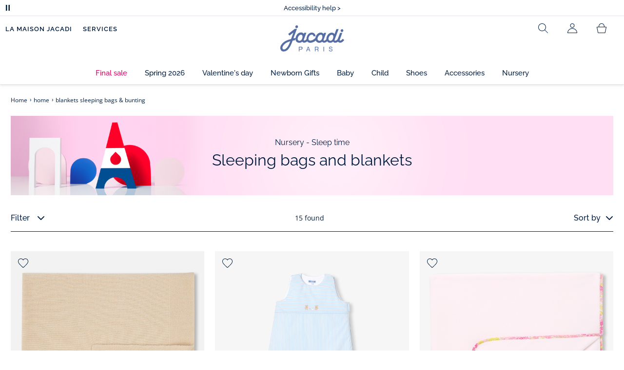

--- FILE ---
content_type: text/html;charset=UTF-8
request_url: https://www.jacadi.us/home/blankets-sleeping-bags-&-bunting/c/m1-5-2
body_size: 62716
content:
<!DOCTYPE html>

<html lang="en" data-whatinput="mouse">
<head>
	<title>
		Sleeping bag, blanket and sheet set for baby | Jacadi Paris</title>

	<style type="text/css">
			@charset "UTF-8";:root{--font-primary:"Open Sans",Arial,Helvetica,sans-serif;--font-secondary:"Raleway",Arial,Helvetica,sans-serif;--font-tertiary:"FuturaPT",Arial,Helvetica,sans-serif;--radius:0.125rem;--sticky-top:3.75rem;--gutter-grid:0.6875rem;--jacadi-blue:#576ea5;--navy-blue:#011e41;--light-blue:#f1f5ff;--bg-blue:#eaf5ff;--border:#e1e3eb;--promo-pink:#ff008c;--promo:#e90065;--fid-pink:#d60784;--fid-light-blue:#eaf5ff;--available:#2ab85d;--opera-red:#ea0029;--opera-pink:#f6bbd4;--opera-pink-a11y:#f99fc9;--eiffel-blue:#194f90;--eiffel-pink:#ea3787;--eiffel-pink-a11y:#e31873;--rhesseme:#00536d;--slate-gray-rgb:106,119,142;--slate-gray:#6a778e;--bright-gray:#353a49;--wild-blue:#8798bf;--alabaster:#fafafa;--error:#c82929;--success:#2ab85d;--snow:#fff;--gray-light:#e1e4e8;--black:#000;--mystic:#e1e5ef;--tundora:#4d4d4d;--red-ribbon:#ec0c2d;--opera-blue:#00357d;--opera-pink:#e60778;--athens-gray:#ececed;--lavender-gray:#e1e3eb;--fid:#976f29;--golden:#af8e58;--html-padding:21.875rem;--html-padding-m:15.625rem;--html-padding-l:18.75rem;--html-padding-xs:15.625rem;--gutter:2.5rem;--default:#000;--text:#575757;--applegreen:#82be00;--blue:#1a73e8;--dove-gray:#707070;--gray-1:#505050;--gray-2:#747678;--gray-3:#a0a0a0;--gray-4:#b9b9b9;--gray-5:#d7d7d7;--gray-6:#e1e1e1;--gray-7:#efefef;--gray-8:#f7f7f7;--gray-9:hsla(0,0%,72.9%,0.5);--gray-10:rgba(57,101,159,0.14);--gallery:#ededed;--gray-loyalty:#fafafa;--limegreen:#d2e100;--orange:#e05206;--raspberry:#cd0037;--red:#d52b1e;--persian-red:#c82929;--yellow:#ffb612;--antigua:#82c4ce;--outline-color:#007bff;--parma:#8798bf;--botticelli:#cfd6e6;--facebook:#3b5998;--pinterest:#bd081c;--parma-dark:#5f697a;--pink:#d50b5f;--hollywood:#ec008c;--background-error:#ffe5e5;--background-success:#ecffe5;--zindex-below:-1;--zindex-default:auto;--zindex-above:1;--zindex-absolute:10;--zindex-fixed:100;--zindex-sticky:600;--zindex-overlay:5000;--zindex-popin:6000;--zindex-skyrocket:9999}*,:after,:before{box-sizing:border-box}:after,:before{background-repeat:no-repeat}html{height:100vh;min-height:100vh;overflow-x:hidden;color:var(--navy-blue)}body,html{background-color:#fff}body{margin:0;padding:0;line-height:1.4;font-family:Arial,sans-serif}li,ol,ul{list-style:none}footer,header,main,nav,noscript,section{display:block;margin:0;padding:0}a,button{color:inherit}button{padding:0;font-size:inherit}button,img,input,select{border:none;background-color:transparent}button,input{font-family:inherit}img{max-width:100%}.hidden{white-space:nowrap;overflow:hidden;padding:0;width:0;height:0;text-indent:-6.25rem;line-height:0;position:absolute;display:inline;z-index:0}.hidden *{all:inherit}svg:not(:root){overflow:hidden}h1,h2,ol,p,ul{margin-top:0;margin-bottom:24px}ul ul{margin-bottom:0}:focus-visible{outline:2px dotted var(--bright-gray);outline-offset:2px}@media (prefers-reduced-motion:reduce){*,:after,:before{animation-delay:-1ms!important;animation-duration:1ms!important;animation-iteration-count:1!important;background-attachment:scroll!important;scroll-behavior:auto!important}}.jac-btn{--btnHeight:44px;font-family:var(--font-primary);font-weight:600;font-size:.875rem;padding:.625rem 1.125rem;border-radius:6.25rem;min-width:9.375rem;min-height:var(--btnHeight);text-decoration:none;text-align:center;display:inline-flex;align-items:center;justify-content:center;white-space:normal;line-height:1.4;-moz-appearance:initial;appearance:auto;-webkit-appearance:initial}.jac-btn:focus-visible{outline:2px dotted var(--bright-gray);outline-offset:2px}.jac-btn.jac-btn-ico svg{fill:currentColor}.jac-btn-primary,.jac-btn-primary-fid,.jac-btn-primary-jacadi-blue{color:#fff;border:.0625rem solid var(--jacadi-blue);background-color:var(--jacadi-blue)}.jac-btn-primary-fid.jac-btn-ico svg,.jac-btn-primary-jacadi-blue.jac-btn-ico svg,.jac-btn-primary.jac-btn-ico svg{fill:#fff}.jac-btn-primary-fid.jac-btn-fake-disabled,.jac-btn-primary-fid:disabled,.jac-btn-primary-jacadi-blue.jac-btn-fake-disabled,.jac-btn-primary-jacadi-blue:disabled,.jac-btn-primary.jac-btn-fake-disabled,.jac-btn-primary:disabled{background-color:var(--border);color:var(--navy-blue);border-color:var(--border)}.jac-btn-primary-fid-pink{color:#fff;border-color:var(--fid-pink);background-color:var(--fid-pink)}.jac-btn-primary-fid-pink.jac-btn-ico svg{fill:#fff}.jac-btn-secondary{color:var(--navy-blue);border:.0625rem solid var(--navy-blue);background-color:#fff}.jac-btn-secondary.jac-btn-fake-disabled,.jac-btn-secondary:disabled{background-color:var(--border);color:var(--navy-blue);border-color:var(--border)}.jac-btn-secondary--jacady-blue{color:var(--jacadi-blue);border-color:var(--jacadi-blue);background-color:#fff}.jac-btn-secondary-opera-blue{color:var(--opera-blue);border-color:var(--opera-blue);background-color:#fff}.jac-btn-tertiary{color:var(--bright-gray);border:1px solid rgba(var(--slate-gray-rgb),.6);background-color:#fff;font-weight:400}.jac-btn-add{--btnHeight:60px;display:flex;padding-left:.625rem;padding-right:.625rem;align-items:center;text-align:left;border:1px dashed var(--jacadi-blue);background-color:var(--light-blue);width:100%;border-radius:8px;font-family:var(--font-secondary);font-weight:500;font-size:1rem}.jac-btn-add .jac-btn-add__icon{width:2rem;height:2rem;border:1px solid var(--jacadi-blue);background-color:#fff;border-radius:2rem;display:flex;align-items:center;justify-content:center;position:relative;margin-right:.625rem;flex-shrink:0}.jac-btn-add .jac-btn-add__icon:after{content:"";display:block;mask:url(/_ui/desktop/assets/img/svg/plus.svg) no-repeat 50% 50%;-webkit-mask:url(/_ui/desktop/assets/img/svg/plus.svg) no-repeat 50% 50%;mask-size:cover;-webkit-mask-size:cover;background-color:var(--jacadi-blue);height:.8125rem;width:.8125rem;position:absolute;left:50%;top:50%;transform:translate(-50%,-50%)}.jac-btn-tag{color:var(--navy-blue);border:1px solid var(--border);background-color:var(--snow);font-size:.875rem;font-weight:600;padding:.25rem 1.25rem;height:2.75rem;min-width:5rem}.jac-btn-18{--btnHeight:18px}.jac-btn-ico img,.jac-btn-ico svg{display:block;width:1.125rem;height:1.125rem}.jac-btn-icon-left{justify-content:space-between}.jac-btn-icon-left .j-icon,.jac-btn-icon-left img,.jac-btn-icon-left svg{margin-right:.5rem}.jac-btn-icon-right{justify-content:space-between}.jac-btn-icon-right .j-icon,.jac-btn-icon-right img,.jac-btn-icon-right svg{margin-left:.5rem}.jac-btn-icon-only{min-width:0;width:var(--btnHeight);height:var(--btnHeight);min-height:0;padding:0}.jac-btn-icon-only .j-icon,.jac-btn-icon-only img{width:auto;max-width:auto}.jac-btn-icon-left:not(.jac-btn-ico),.jac-btn-icon-right:not(.jac-btn-ico){--bntIconSize:24px;position:relative;display:inline-flex;align-items:center;min-width:0}.jac-btn-icon-left:not(.jac-btn-ico):focus-visible,.jac-btn-icon-right:not(.jac-btn-ico):focus-visible{outline:2px dotted var(--bright-gray);outline-offset:2px}.jac-btn-icon-left:not(.jac-btn-ico):after,.jac-btn-icon-left:not(.jac-btn-ico):before,.jac-btn-icon-right:not(.jac-btn-ico):after,.jac-btn-icon-right:not(.jac-btn-ico):before{display:block;width:var(--bntIconSize);height:var(--bntIconSize);background-color:currentColor;-webkit-mask-size:var(--bntIconSize);mask-size:var(--bntIconSize);-webkit-mask-repeat:no-repeat;mask-repeat:no-repeat}.jac-btn-icon-left:not(.jac-btn-ico):before{content:"";margin-right:.625rem}.jac-btn-icon-right:not(.jac-btn-ico):after{content:"";margin-left:.625rem}.jac-btn-icon-16:not(.jac-btn-ico){--bntIconSize:16px}.jac-btn-icon-20:not(.jac-btn-ico){--bntIconSize:20px}.jac-btn-icon-expand-down:after,.jac-btn-icon-expand-down:before{-webkit-mask-image:url(/_ui/desktop/assets/icons/expand-down.svg);mask-image:url(/_ui/desktop/assets/icons/expand-down.svg)}.jac-btn-icon-chevron-down:after,.jac-btn-icon-chevron-down:before{-webkit-mask-image:url(/_ui/desktop/assets/icons/chevron-down.svg);mask-image:url(/_ui/desktop/assets/icons/chevron-down.svg)}.jac-btn-icon-close-tag:after,.jac-btn-icon-close-tag:before{-webkit-mask-image:url(/_ui/desktop/assets/icons/close-tag.svg);mask-image:url(/_ui/desktop/assets/icons/close-tag.svg)}.jac-btn-expand .jac-btn-expand-hide,.jac-btn-expand[aria-expanded=true] .jac-btn-expand-show{display:none}.jac-btn-expand[aria-expanded=true] .jac-btn-expand-hide{display:inline}.jac-btn-expand[aria-expanded=true] .j-icon{transform:rotate(180deg)}.jac-btn-transparent:not(:disabled){background-color:transparent}.jac-btn-full{display:flex;width:100%}.jac-btn-wide{padding-left:2rem;padding-right:2rem}.jac-btn-square{border-radius:0}.jac-btn-borderless{border:none}.jac-btn-combo{font-size:.8125rem;min-height:2.5rem;min-width:8.75rem;border:1px solid var(--lavender-gray);border-radius:1.25rem;padding:.25rem 1.875rem .25rem 1rem;display:inline-flex;align-items:center;justify-content:space-between;width:auto;position:relative}.jac-btn-combo:not(.jac-btn-combo-unique):after{content:"";display:block;mask:url(/_ui/desktop/assets/icons/expand-down.svg) no-repeat 50% 50%;-webkit-mask:url(/_ui/desktop/assets/icons/expand-down.svg) no-repeat 50% 50%;mask-size:cover;-webkit-mask-size:cover;background-color:var(--bright-gray);height:1rem;width:1rem;position:absolute;right:.75rem;top:50%;transform:translateY(-50%)}.jac-btn-combo b{width:2.5rem;text-align:center;font-size:.875rem;font-weight:600;text-transform:uppercase}.jac-btn-combo:focus-visible{outline:2px dotted var(--bright-gray);outline-offset:2px}.jac-btn-combo[aria-expanded=true]:after{transform:translateY(-50%) rotate(180deg)}.jac-btn-combo.jac-btn-combo-unique{padding-right:1rem}.jac-btn-combo.jac-btn-combo-unique b{text-transform:none;display:inline-block;width:auto;flex-grow:1;font-size:.8125rem;font-weight:600}.jac-btn-wizville{width:auto;height:2.375rem;border-radius:.5rem .5rem 0 0;border:1px solid transparent;padding:0 .5rem;display:flex;align-items:center;justify-content:center;box-shadow:0 2px 4px 0 rgba(0,0,0,.2);transform:rotate(-90deg);transform-origin:bottom right;font-size:.875rem;font-weight:600;position:fixed;top:260px;right:-40px;z-index:49;background-color:#fff}@media (max-width:48rem){.jac-btn-wizville{top:160px}}.jac-btn-wizville.active{right:-1px}.jac-btn-wizville:focus,.jac-btn-wizville:hover{background-color:var(--navy-blue);color:#fff}:root{--itemWidth:auto}.jac-input-checkbox{--inputBgColor:var(--navy-blue);--inputBorderColor:var(--navy-blue);--inputWidth:22px;display:flex}.jac-input-checkbox label{font-size:.875rem;color:var(--navy-blue);margin-left:.5625rem}.jac-input-checkbox .jac-checkbox,.jac-input-checkbox input{-moz-appearance:none;-webkit-appearance:none;margin:0;padding:0;appearance:none;width:var(--inputWidth);height:var(--inputWidth);display:block;border:1px solid var(--inputBorderColor);background:var(--snow);position:relative}.jac-input-checkbox .jac-checkbox:after,.jac-input-checkbox input:after{content:"";display:none;background-color:var(--inputBgColor);width:calc(var(--inputWidth) - 10px);height:calc(var(--inputWidth) - 10px);position:absolute;top:50%;left:50%;transform:translate(-50%,-50%)}.jac-input-select{--inputBorderColor:var(--navy-blue)}.jac-input-select option{font-family:var(--font-primary)}.jac-input-select label{display:block;font-size:.875rem;color:var(--navy-blue);margin-bottom:.5625rem;line-height:1.2}.jac-input-select select{font-family:var(--font-primary);-webkit-appearance:none;-moz-appearance:none;background:none;margin:0;appearance:none;padding:.625rem 1rem;width:100%;min-height:2.5rem;border-radius:0;border:1px solid var(--inputBorderColor);font-size:.875rem;color:var(--navy-blue);background:var(--snow);position:relative;background:url(/_ui/desktop/assets/img/svg/select-pointer.svg) no-repeat 50% 50%;background-size:1.125rem auto;background-repeat:no-repeat;background-position:right .6875rem center}.jac-input-field{position:relative}.jac-input-checkbox label,.jac-input-select label{font-size:.875rem;color:var(--navy-blue)!important}.jac-input-checkbox{display:flex}.jac-input-checkbox label{margin-left:.5625rem}.jac-input-checkbox input{margin:0;padding:0;-webkit-appearance:none;-moz-appearance:none;appearance:none;width:1.375rem;height:1.375rem;display:block;border:.0625rem solid var(--navy-blue);border-radius:0;background:var(--snow);position:relative}.jac-input-checkbox input:after{content:"";display:none;background-color:var(--navy-blue);width:50%;height:50%;position:absolute;top:50%;left:50%;transform:translate(-50%,-50%)}.jac-input-select{display:flex;flex-direction:column;width:100%}.jac-input-select select{border:.0625rem solid var(--navy-blue);border-radius:0;font-size:.875rem;background:var(--snow);padding:.625rem 1.625rem;width:100%;color:var(--navy-blue);height:auto;line-height:1.2}.jac-input-select select::-moz-placeholder{color:var(--jacadi-blue);font-style:italic;font-family:inherit}[class*=jac-icon-]{position:relative;--iconSize:24px}[class*=jac-icon-]:after,[class*=jac-icon-]:before{background-color:currentColor;width:var(--iconSize);height:var(--iconSize);-webkit-mask-size:100%;mask-size:100%;display:inline-block;vertical-align:calc(.375em - var(--iconSize)*0.5)}.jac-icon-favoris:after,.jac-icon-favoris:before{-webkit-mask-image:url(/_ui/desktop/assets/icons/favoris.svg);mask-image:url(/_ui/desktop/assets/icons/favoris.svg)}.jac-icon-livraison:after,.jac-icon-livraison:before{-webkit-mask-image:url(/_ui/desktop/assets/icons/livraison.svg);mask-image:url(/_ui/desktop/assets/icons/livraison.svg)}.jac-icon-play:after,.jac-icon-play:before{-webkit-mask-image:url(/_ui/desktop/assets/icons/play.svg);mask-image:url(/_ui/desktop/assets/icons/play.svg)}.jac-icon-pause:after,.jac-icon-pause:before{-webkit-mask-image:url(/_ui/desktop/assets/icons/pause.svg);mask-image:url(/_ui/desktop/assets/icons/pause.svg)}.jac-icon-user:after,.jac-icon-user:before{-webkit-mask-image:url(/_ui/desktop/assets/icons/user.svg);mask-image:url(/_ui/desktop/assets/icons/user.svg)}.jac-icon--left:before{content:""}.jac-icon--20{--iconSize:20px}.jac-icon--24{--iconSize:24px}.jac-icon--28{--iconSize:28px}.jac-link{font-family:var(--font-primary);font-size:.875rem;line-height:1.375rem;font-weight:600;color:var(--navy-blue);text-decoration:underline}.jac-link-hover{text-decoration:none}.c-navInterCategory{height:5rem}.c-navInterCategory.swiper{display:flex;align-items:center}@media (max-width:64rem){.c-navInterCategory{height:3.125rem}}@media (max-width:64rem){.c-navInterCategory.swiper{margin-left:calc(var(--gutter-grid)*-2);margin-right:calc(var(--gutter-grid)*-2)}}.c-navInterCategory__list{padding:0;margin-bottom:0}.c-navInterCategory__list.swiper-wrapper{height:1.625rem}.c-navInterCategory__listItem.swiper-slide{width:auto}.c-navInterCategory__listItem[aria-current=page] .c-navInterCategory__link{font-weight:700;color:var(--jacadi-blue)}.c-navInterCategory__listItem[aria-current=page] .c-navInterCategory__link:before{opacity:1}.c-navInterCategory__link{font-size:.75rem;text-decoration:none;color:var(--navy-blue);font-weight:500;position:relative;padding:2px 4px 6px;margin-bottom:0;font-family:var(--font-secondary)}.c-navInterCategory__link:before{content:"";position:absolute;height:1px;width:100%;left:0;bottom:0;background-color:var(--jacadi-blue);opacity:0}@media (max-width:64rem){.c-navInterCategory__link:before{bottom:.25rem}}.jac-tuile{container-type:inline-size;position:relative;display:block;color:var(--navy-blue);background-color:#fff;text-decoration:none}.jac-product-list .jac-tuile{height:100%}.jac-tuile[hidden]{display:none}.jac-tuile:focus-visible{outline:2px dotted var(--bright-gray);outline-offset:2px;outline-offset:-4px}.jac-tuile:focus-visible .jac-tuile__btn{outline:2px dotted var(--bright-gray);outline-offset:2px}.jac-tuile--seconde-vie .jac-tuile__btn,.jac-tuile--seconde-vie .jac-tuile__text,.jac-tuile--seconde-vie .jac-tuile__title{color:var(--rhesseme)}.jac-tuile--01 .jac-tuile__img{width:100%;height:100%}.jac-tuile--01 .jac-tuile__img img,.jac-tuile--01 .jac-tuile__video{width:100%;height:100%;-o-object-fit:cover;object-fit:cover}.jac-tuile--01 .jac-tuile__content{position:absolute;left:0;top:0;height:100%;width:100%;display:flex;flex-direction:column;align-items:flex-start;justify-content:flex-end;padding:25px 25px 35px}@media (max-width:64rem){.jac-tuile--01 .jac-tuile__content{padding:20px 20px 30px}}@media (max-width:26.25rem){.jac-tuile--01 .jac-tuile__content{padding:16px 16px 20px}}.jac-tuile--01 .jac-tuile__title{font-size:clamp(29px,3.5vw,60px);line-height:clamp(22px,3.5vw,45px);font-size:14cqw;line-height:10.5cqw;margin:0;font-weight:700;font-family:var(--font-tertiary);color:#fff;text-transform:uppercase}.jac-tuile--01 .jac-tuile__btn{font-size:clamp(12px,3.5vw,14px);color:var(--navy-blue);margin-top:24px;min-height:44px;font-weight:600;font-family:var(--font-primary);border-radius:22px;background-color:#fff;display:inline-flex;align-items:center;justify-content:center;padding:4px 40px}@media (max-width:64rem){.jac-tuile--01 .jac-tuile__btn{padding-left:30px;padding-right:30px}}@media (max-width:26.25rem){.jac-tuile--01 .jac-tuile__btn{padding-left:20px;padding-right:20px;min-height:34px}}.jac-tuile--01:focus-visible .jac-tuile__btn{outline-color:#fff}.jac-tuile--01:not(:has(.jac-tuile__btn)):focus-visible{outline-offset:-4px;outline-color:#fff}.jac-tuile--02{--tuilleFontSize:clamp(20px,3.5vw,40px);border-top:20px solid #f6bbd4;border-bottom:10px solid var(--navy-blue)}@media (max-width:64rem){.jac-tuile--02{border-top-width:10px;border-bottom-width:5px}}.jac-tuile--02 .jac-tuile__content{padding:15px 25px}@media (max-width:80rem){.jac-tuile--02 .jac-tuile__content{padding:15px 14px;padding:10px 14px}}.jac-tuile--02 .jac-tuile__img{width:6.25rem;height:6.25rem;margin-bottom:25px}@media (max-width:80rem){.jac-tuile--02 .jac-tuile__img{width:4.375rem;height:4.375rem;margin-bottom:10px}}@media (max-width:48rem){.jac-tuile--02 .jac-tuile__img{width:3.75rem;height:3.75rem}}@media (max-width:26.25rem){.jac-tuile--02 .jac-tuile__img{width:3.125rem;height:3.125rem;margin-bottom:.3125rem}}.jac-tuile--02 .jac-tuile__title{font-weight:500}.jac-tuile--02 .jac-tuile__text,.jac-tuile--02 .jac-tuile__title{font-size:var(--tuilleFontSize);line-height:var(--tuilleFontSize);font-size:9.5cqw;line-height:9cqw;font-family:var(--font-tertiary);margin:0}.jac-tuile--02 .jac-tuile__text{font-weight:400}.jac-tuile--02.jac-tuille--font-md{--tuilleFontSize:clamp(15px,3.5vw,30px)}.jac-tuile--02.jac-tuille--font-md .jac-tuile__text,.jac-tuile--02.jac-tuille--font-md .jac-tuile__title{font-size:7cqw;line-height:7cqw}.jac-tuile--02.jac-tuille--font-sm{--tuilleFontSize:clamp(12px,3.5vw,20px)}.jac-tuile--02.jac-tuille--font-sm .jac-tuile__text,.jac-tuile--02.jac-tuille--font-sm .jac-tuile__title{font-size:6cqw;line-height:6cqw}.jac-tuile--02 .jac-tuile__btn{font-size:clamp(10px,2.5vw,16px);margin-top:1.5625rem;font-weight:600;text-decoration:underline;display:inline-block}@media (max-width:64rem){.jac-tuile--02 .jac-tuile__btn{margin-top:.625rem}}.jac-tuile--02:not(:has(.jac-tuile__img)) .jac-tuile__content{padding:60px 25px}@media (max-width:80rem){.jac-tuile--02:not(:has(.jac-tuile__img)) .jac-tuile__content{padding:30px 20px}}@media (max-width:80rem){.jac-tuile--02:not(:has(.jac-tuile__img)) .jac-tuile__content{padding:20px 14px}}.jac-tuile--02:not(:has(.jac-tuile__img)) .jac-tuile__title{font-weight:400}.jac-tuile--02:not(:has(.jac-tuile__img)) .jac-tuile__title strong{display:block;font-weight:500}.jac-tuile--02.jac-tuile--fid{background-color:var(--bg-blue);border-top-color:var(--opera-pink)}.jac-tuile--02.jac-tuile--fid .jac-tuile__content{padding:30px 25px}@media (max-width:64rem){.jac-tuile--02.jac-tuile--fid .jac-tuile__content{padding:20px 14px}}@media (max-width:48rem){.jac-tuile--02.jac-tuile--fid .jac-tuile__content{padding:16px 14px}}.jac-tuile--02.jac-tuile--fid .jac-tuile__img{max-width:10rem;width:100%;height:auto;background:none}@media (max-width:80rem){.jac-tuile--02.jac-tuile--fid .jac-tuile__img{max-width:7.5rem;margin-bottom:1rem}}@media (max-width:64rem){.jac-tuile--02.jac-tuile--fid .jac-tuile__img{max-width:6.25rem;margin-bottom:1rem}}@media (max-width:48rem){.jac-tuile--02.jac-tuile--fid .jac-tuile__img{max-width:5rem;margin-bottom:.625rem}}@media (max-width:40rem){.jac-tuile--02.jac-tuile--fid .jac-tuile__img{max-width:3.125rem}}.jac-tuile--02.jac-tuile--fid .jac-tuile__title{font-weight:400}.jac-tuile--02.jac-tuile--fid .jac-tuile__title strong{display:block;font-weight:500}@media (max-width:64rem){.jac-tuile--02.jac-tuile--fid .jac-tuile__btn{margin-top:1.25rem}}.jac-tuile--03 .jac-tuile__content{padding:50px 20px;text-align:center}@media (max-width:64rem){.jac-tuile--03 .jac-tuile__content{padding:40px 20px}}@media (max-width:48rem){.jac-tuile--03 .jac-tuile__content{padding:30px 10px}}.jac-tuile--03 .jac-tuile__img{margin-bottom:30px}@media (max-width:64rem){.jac-tuile--03 .jac-tuile__img{margin-bottom:20px;max-width:7.5rem}}@media (max-width:48rem){.jac-tuile--03 .jac-tuile__img{margin-bottom:20px;max-width:5rem}}@media (max-width:26.25rem){.jac-tuile--03 .jac-tuile__img{margin-bottom:5px;max-width:3.75rem}}.jac-tuile--03 .jac-tuile__title{font-size:clamp(14px,3.5vw,30px);line-height:clamp(14px,3.5vw,30px);font-size:7cqw;line-height:7cqw;font-family:var(--font-tertiary);font-weight:700;margin:0;text-wrap:balance;text-transform:uppercase}.jac-tuile--03 .jac-tuile__text{font-size:clamp(12px,3.5vw,26px);line-height:clamp(12px,3.5vw,30px);font-size:7cqw;line-height:7cqw;font-family:var(--font-tertiary);font-weight:400;margin:15px 0 0}@media (max-width:64rem){.jac-tuile--03 .jac-tuile__text{margin-top:.375rem}}.jac-tuile--03 .jac-tuile__btn{font-size:clamp(10px,2.5vw,16px);margin-top:1.5625rem;font-weight:600;text-decoration:underline;display:inline-block}@media (max-width:64rem){.jac-tuile--03 .jac-tuile__btn{margin-top:.625rem}}.jac-tuile--04 .jac-tuile__content{padding:60px 16px;text-align:center}@media (max-width:64rem){.jac-tuile--04 .jac-tuile__content{padding:40px 8px}}@media (max-width:26.25rem){.jac-tuile--04 .jac-tuile__content{padding:20px 8px}}.jac-tuile--04 .jac-tuile__img{max-width:15.625rem;background:none}@media (max-width:48rem){.jac-tuile--04 .jac-tuile__img{max-width:90%}}@media (max-width:40rem){.jac-tuile--04 .jac-tuile__img{max-width:80%}}.jac-tuile--04 .jac-tuile__title{font-size:clamp(30px,3.5vw,60px);line-height:clamp(30px,3.5vw,60px);font-size:14cqw;line-height:14cqw;font-weight:700;text-wrap:balance}.jac-tuile--04 .jac-tuile__text,.jac-tuile--04 .jac-tuile__title{font-family:var(--font-tertiary);margin:0;text-transform:uppercase;color:var(--rhesseme)}.jac-tuile--04 .jac-tuile__text{font-size:clamp(8px,3.5vw,16px);line-height:clamp(14px,3.5vw,20px);font-size:4cqw;line-height:4cqw;font-weight:500}.jac-tuile--04 .jac-tuile__btn{font-size:clamp(10px,2.5vw,16px);margin-top:1.5625rem;font-weight:600;text-decoration:underline;display:inline-block}@media (max-width:64rem){.jac-tuile--04 .jac-tuile__btn{margin-top:10px}}@media (max-width:40rem){.jac-tuile--04 .jac-tuile__btn{margin-top:5px}}.jac-tuile--04.jac-tuile--number .jac-tuile__content{padding:32px 16px;text-align:center}@media (max-width:64rem){.jac-tuile--04.jac-tuile--number .jac-tuile__content{padding:16px 8px}}.jac-tuile--04.jac-tuile--number .jac-tuile__img{margin-bottom:2.25rem}@media (max-width:64rem){.jac-tuile--04.jac-tuile--number .jac-tuile__img{max-width:6.25rem;margin-bottom:1rem}}@media (max-width:48rem){.jac-tuile--04.jac-tuile--number .jac-tuile__img{width:50%}}@media (max-width:40rem){.jac-tuile--04.jac-tuile--number .jac-tuile__img{width:50%;margin-bottom:.5rem}}@media (max-width:26.25rem){.jac-tuile--04.jac-tuile--number .jac-tuile__img{width:50%;margin-bottom:0}}.jac-tuile--04.jac-tuile--number .jac-tuile__number{font-size:clamp(60px,8vw,100px);line-height:clamp(30px,8vw,50px);font-size:23cqw;line-height:16cqw;color:var(--rhesseme);font-family:var(--font-tertiary);font-weight:700;letter-spacing:-3%;margin:0 0 15px}@media (max-width:64rem){.jac-tuile--04.jac-tuile--number .jac-tuile__number{margin:0 0 10px}}@media (max-width:48rem){.jac-tuile--04.jac-tuile--number .jac-tuile__number{margin:5px}}.jac-tuile--04.jac-tuile--number .jac-tuile__title{font-size:clamp(16px,3.5vw,30px);line-height:clamp(16px,3.5vw,30px);font-size:7cqw;line-height:7cqw;font-weight:400}.jac-tuile--04.jac-tuile--number .jac-tuile__title strong{display:block;font-weight:700}.jac-tuile--04.jac-tuile--number .jac-tuile__text{font-size:clamp(10px,2.5vw,12px);line-height:clamp(10px,2.5vw,16px);font-family:var(--font-primary);font-weight:600;text-transform:none;margin-top:25px}@media (max-width:64rem){.jac-tuile--04.jac-tuile--number .jac-tuile__text{margin-top:10px}}@media (max-width:40rem){.jac-tuile--04.jac-tuile--number .jac-tuile__text{margin-top:5px}}.jac-tuile--04.jac-tuile--number .jac-tuile__btn{color:var(--rhesseme)}.jac-tuile--04.jac-tuile--opera .jac-tuile__content{padding:60px 16px;text-align:center}@media (max-width:64rem){.jac-tuile--04.jac-tuile--opera .jac-tuile__content{padding:40px 8px}}@media (max-width:48rem){.jac-tuile--04.jac-tuile--opera .jac-tuile__content{padding:10px 8px}}.jac-tuile--04.jac-tuile--opera .jac-tuile__title{font-size:clamp(16px,3.5vw,30px);line-height:clamp(16px,3.5vw,30px);font-size:7cqw;line-height:7cqw;font-weight:400;color:var(--navy-blue)}.jac-tuile--04.jac-tuile--opera .jac-tuile__title strong{display:block;font-weight:700}@media (max-width:64rem){.jac-tuile--04.jac-tuile--opera .jac-tuile__img{max-width:8.125rem}}@media (max-width:48rem){.jac-tuile--04.jac-tuile--opera .jac-tuile__img{width:70%}}.jac-tuile--02:has(a),.jac-tuile--03:has(a),.jac-tuile--04:has(a){position:relative}.jac-tuile--02:has(a) a:before,.jac-tuile--03:has(a) a:before,.jac-tuile--04:has(a) a:before{bottom:0;content:"";display:block;height:100%;left:0;outline-color:inherit;outline-offset:2px;outline-style:inherit;outline-width:2px;position:absolute;right:0;top:0;width:100%;z-index:1}@keyframes splide-loading{0%{transform:rotate(0)}to{transform:rotate(1turn)}}.splide__track--draggable{-webkit-touch-callout:none}.splide__track--fade>.splide__list{display:block}.splide__track--fade>.splide__list>.splide__slide{left:0;opacity:0;position:absolute;top:0;z-index:0}.splide__track--fade>.splide__list>.splide__slide.is-active{opacity:1;position:relative;z-index:1}.splide--rtl{direction:rtl}.splide__track--ttb>.splide__list{display:block}.splide__container{box-sizing:border-box;position:relative}.splide__list{backface-visibility:hidden;display:flex;height:100%;margin:0!important;padding:0!important}.splide.is-initialized:not(.is-active) .splide__list{display:block}.splide__pagination{align-items:center;display:flex;flex-wrap:wrap;justify-content:center;margin:0}.splide__pagination li{display:inline-block;line-height:1;list-style-type:none;margin:0}.splide__progress__bar{width:0}.splide{position:relative;visibility:hidden}.splide.is-initialized,.splide.is-rendered{visibility:visible}.splide__slide{backface-visibility:hidden;box-sizing:border-box;flex-shrink:0;list-style-type:none!important;margin:0;position:relative}.splide__slide img{vertical-align:bottom}.splide__spinner{animation:splide-loading 1s linear infinite;border:2px solid #999;border-left-color:transparent;border-radius:50%;bottom:0;contain:strict;display:inline-block;height:20px;left:0;margin:auto;position:absolute;right:0;top:0;width:20px}.splide__sr{clip:rect(0 0 0 0);border:0;height:1px;margin:-1px;overflow:hidden;padding:0;position:absolute;width:1px}.splide__toggle.is-active .splide__toggle__play,.splide__toggle__pause{display:none}.splide__toggle.is-active .splide__toggle__pause{display:inline}.splide__track{overflow:hidden;position:relative;z-index:0}.splide__slide--has-video:hover .splide__video__play{opacity:1}.splide__slide__container--has-video{position:relative}.splide__slide__container--has-video:hover .splide__video__play{opacity:1}.splide__video{height:100%;left:0;top:0;width:100%}.splide__video__wrapper{background:#000;height:inherit;width:inherit}.splide__video__wrapper div,.splide__video__wrapper iframe,.splide__video__wrapper video{height:100%;width:100%}.splide__video__play{align-items:center;background:#ccc;border:0;border-radius:50%;display:flex;height:40px;justify-content:center;left:50%;opacity:.7;position:absolute;top:50%;transform:translate(-50%,-50%);width:40px}.splide__video__play:after{border-color:transparent transparent transparent #000;border-style:solid;border-width:9px 0 9px 17px;content:"";display:inline-block;margin-left:4px}.splide__arrows .splide__arrow--next,.splide__arrows .splide__arrow--prev{display:flex;justify-content:center;align-items:center;position:absolute;padding:0;width:2.25rem;height:2.25rem;background:var(--snow);border-radius:50%;z-index:5}.splide__arrows .splide__arrow--next:disabled,.splide__arrows .splide__arrow--prev:disabled{opacity:0}.splide__pagination{width:100%;padding-top:1rem}.splide__pagination .splide__pagination__page{height:.4375rem;width:.4375rem;background:var(--border);padding:0;border-radius:50%;margin:0 .875rem}.splide__pagination .splide__pagination__page.is-active{background:var(--snow);box-shadow:0 0 0 5px var(--jacadi-blue)}.splide__track.clearfix:after{right:-20%}.splide__track.clearfix:after,.splide__track.clearfix:before{content:" ";width:20%;height:100%;top:0;position:absolute;background-color:var(--snow);z-index:1}.splide__track.clearfix:before{left:-20%}.smash-m1{margin:24px}.smash-p05{padding:12px}.smash-deco-roll{text-decoration:none}.j-btnIcon{font-weight:600;font-family:var(--font-primary);position:relative;box-sizing:border-box;display:inline-block;vertical-align:middle;padding:0 .3125rem;border:none;background:none;color:var(--navy-blue);font-size:.75rem;line-height:1;text-decoration:none;text-transform:uppercase;text-align:center;margin:0}@media (max-width:64.0525em){.j-btnIcon-label{display:none}}.j-btnIcon .j-icon{display:block;margin:0 auto .625rem;fill:var(--slate-gray)}.j-btnIcon--scroll-top-arrow .j-icon{width:3.125rem;height:3.125rem}@media (max-width:39.99em){.j-btnIcon--scroll-top-arrow .j-icon{width:1.875rem;height:1.875rem}}.j-btnIcon--scroll-top-arrow .j-btnIcon-label{display:none}.j-scroll-top-arrow{position:fixed;right:1.25rem;bottom:.625rem;z-index:1;display:none}@media (max-width:39.99em){.j-scroll-top-arrow{right:.9375rem;bottom:.625rem}}.j-add-btn--wishlist>span:before{background-image:url(/_ui/desktop/assets/img/svg/favorite-parma.svg)}.j-container{max-width:1300px;margin-left:auto;margin-right:auto}:root{--fullHeaderHeight:174px;--headerWrapperHeight:141px}.js-autocomplete-resultWrapper{display:none}#solr-search-section.jac-search-layer{--searchLayerWidth:1250px;display:none;position:fixed;top:0;left:0;width:100%;height:100vh;z-index:60;overflow-y:auto;background:var(--snow)}#velou-search-section.disabled-jac-search-layer{--searchLayerWidth:1250px;display:none;position:fixed;top:0;left:0;width:100%;height:100vh;z-index:60;overflow-y:auto;background:var(--snow)}#solr-search-section .jac-autocomplete-wrap,#velou-search-section .jac-autocomplete-wrap{position:relative}#solr-search-section .jac-autocomplete-search-wrap,#velou-search-section .jac-autocomplete-search-wrap{background-color:var(--light-blue);min-height:6.25rem;display:flex;align-items:center;justify-content:center;padding:0 2.5rem;margin-bottom:1.875rem}@media (max-width:64rem){#solr-search-section .jac-autocomplete-search-wrap,#velou-search-section .jac-autocomplete-search-wrap{min-height:6.25rem;padding:0 3.75rem 0 1.25rem}}#solr-search-section .jac-autocomplete-label,#velou-search-section .jac-autocomplete-label{position:absolute;left:1.5rem;top:50%;transform:translateY(-50%);height:2.75rem;width:2.75rem;display:flex;align-items:center;justify-content:center}@media (max-width:64rem){#solr-search-section .jac-autocomplete-label,#velou-search-section .jac-autocomplete-label{left:0}}#solr-search-section .jac-autocomplete-search-ico img,#velou-search-section .jac-autocomplete-search-ico img{display:block}#solr-search-section .jac-autocomplete-input-wrap,#velou-search-section .jac-autocomplete-input-wrap{position:relative;max-width:var(--searchLayerWidth);margin-right:auto;margin-left:auto;width:100%;padding-right:calc(var(--gutter-grid)*2);padding-left:calc(var(--gutter-grid)*2)}@media (max-width:64rem){#solr-search-section .jac-autocomplete-input-wrap,#velou-search-section .jac-autocomplete-input-wrap{padding:0}}#solr-search-section .jac-autocomplete-input,#velou-search-section .jac-autocomplete-input{border:1px solid var(--navy-blue);min-height:2.75rem;border-radius:44px;padding:0 1.5rem 0 2.75rem;font-size:1.125rem;width:100%;background-color:#fff;color:var(--navy-blue)}#solr-search-section .jac-autocomplete-input::-moz-placeholder,#velou-search-section .jac-autocomplete-input::-moz-placeholder{color:var(--jacadi-blue);font-family:inherit}#solr-search-section .jac-autocomplete-reset,#velou-search-section .jac-autocomplete-reset{position:absolute;right:3.125rem;top:50%;transform:translateY(-50%);padding:0;min-width:0;flex-shrink:0;text-decoration:underline;font-weight:400;color:var(--jacadi-blue);font-size:.75rem;font-weight:600}@media (max-width:64rem){#solr-search-section .jac-autocomplete-reset,#velou-search-section .jac-autocomplete-reset{right:1.25rem}}#solr-search-section .jac-autocomplete-close,#velou-search-section .jac-autocomplete-close{position:absolute;right:-60px;top:50%;transform:translateY(-50%);padding:0;min-width:0;flex-shrink:0;width:2.75rem;height:2.75rem}@media (max-width:1400px){#solr-search-section .jac-autocomplete-close,#velou-search-section .jac-autocomplete-close{right:-20px}}@media (max-width:64rem){#solr-search-section .jac-autocomplete-close,#velou-search-section .jac-autocomplete-close{right:-50px}}.jac-search-layer__section{max-width:var(--searchLayerWidth);margin-right:auto;margin-left:auto;width:100%;margin-bottom:2.5rem}.js-autocomplete-section{max-width:var(--searchLayerWidth);margin-right:auto;margin-left:auto;padding-right:calc(var(--gutter-grid)*2);padding-left:calc(var(--gutter-grid)*2)}.smash-visually-hidden,.sr-only{position:absolute;width:1px;height:1px;padding:0;margin:-1px;overflow:hidden;clip:rect(0,0,0,0);border:0}button:not([class*=j-]):first-letter{text-transform:uppercase}.jac-btn-full-wrapper{width:100%}.jac-btn.search-cta-checkout{margin-left:1rem}@media screen and (max-width:48rem){.jac-btn.search-cta-checkout{width:100%;margin:.9375rem 0 0}}.jac-filter{margin-bottom:1.25rem;margin-top:1.25rem;display:flex;align-items:center;justify-content:space-between;border-bottom:1px solid var(--navy-blue)}@media screen and (max-width:64rem){.jac-filter{margin-top:0}}.jac-filter .jac-filter-list-title{font-size:.875rem;text-align:center;margin:0 auto;line-height:1.4;font-weight:400;font-family:var(--font-primary)}@media screen and (max-width:48rem){.jac-filter .jac-filter-list-title{font-size:.75rem}}.jac-filter .jac-filter-btn{font-size:1rem;font-family:var(--font-secondary);justify-content:space-between;font-weight:500;min-width:0;padding:1rem 0}.jac-filter .jac-filter-btn.isLoading:after{--bntIconSize:16px;background-color:transparent;-webkit-mask-image:none;mask-image:none;background-image:url(/_ui/desktop/assets/img/jacadi-loader.gif);background-position:50%;background-size:16px auto;background-repeat:no-repeat}@media screen and (max-width:48rem){.jac-filter .jac-btn{font-size:1rem}}.jac-filter-filter{order:-1}@media screen and (max-width:48rem){.jac-filter-filter{order:unset}}.jac-filter-filter .jac-btn{min-width:4.375rem}@media screen and (max-width:64rem){.page-productList .jac-viewport{overflow:hidden}}.jac-product-filter-list{display:flex;flex-direction:row;gap:.875rem;margin:0;padding:0 0 1.25rem;overflow-x:auto;overscroll-behavior-x:contain;-webkit-overflow-scrolling:touch}.jac-product-filter-list::-webkit-scrollbar{width:.25rem;height:.125rem;border-radius:5px}.jac-product-filter-list::-webkit-scrollbar-thumb{background-color:var(--slate-gray);border-radius:5px}.jac-product-filter-list::-webkit-scrollbar-track{background-color:var(--lavender-gray);border-radius:5px}.jac-content-filter{padding:.5rem 0 0;display:none}.jac-content-filter [class*=jac-content-filter-list-grid]{padding:0;gap:1rem;display:flex;flex-wrap:wrap}.jac-content-filter .jac-content-filter-list-grid .jac-btn-filter-value{width:4.375rem}.jac-content-filter .jac-content-filter-list-grid-auto .jac-btn-filter-value{width:auto;padding-left:1.5625rem;padding-right:1.5625rem}.jac-content-filter .jac-product-colors-pellets-list{padding-left:.25rem;padding-right:.25rem;padding-top:.25rem;justify-content:flex-start}.jac-content-filter .jac-btn-filter-value{font-size:1rem;font-weight:600;height:2.75rem;min-width:4.375rem;padding-left:.5rem;padding-right:.5rem;font-weight:400}.jac-content-filter .jac-btn-filter-value:not(:disabled):not(.jac-btn-no-hover){border-color:var(--lavender-gray)}.jac-content-filter-list .jac-filter-label{border-bottom:1px solid var(--gray-light)}.jac-content-filter-list .jac-button-filter{width:100%;justify-content:space-between;padding:1.25rem 0;font-size:1rem;font-family:var(--font-secondary);font-weight:500}@media screen and (max-width:48rem){.jac-content-filter-list .jac-button-filter{font-weight:600}}.jac-filter-sortby-list,.jac-filter-sortby-list li{margin:0;padding:0}.jac-filter-sortby-list .jac-btn{justify-content:flex-start;font-size:1rem;font-weight:400;min-width:0;padding-right:1.875rem;font-family:var(--font-secondary);border-radius:0}.jac-product-price{display:flex;justify-content:center}.jac-product-price{flex-wrap:wrap;align-items:center}.jac-product-price-value{font-weight:600;margin-right:.25rem}.jac-product-price-start{font-weight:300;font-size:.875rem;margin-right:.25rem;align-self:center}.jac-product-colors-pellets-list{padding:0;display:flex;align-items:center;justify-content:center;flex-wrap:wrap;gap:1.5rem;margin:0 0 .5rem}.jac-product-colors-pellets-list .jac-pellet-color:before{content:"";width:.9375rem;height:.9375rem;display:none;position:absolute;background:url(/_ui/desktop/assets/img/svg/checked-full-white.svg) no-repeat 0 0;z-index:1}.jac-product-add-btn{display:flex;align-items:center}.jac-product-add-btn{padding:0}.jac-product-add-btn:before{content:"";height:1.5rem;flex-shrink:0;display:block;width:1.5rem;background:url(/_ui/desktop/assets/img/svg/favorite-navy-blue.svg) no-repeat 0 0}.j-add-btn--wishlist .sr-only{border:0;clip:rect(1px,1px,1px,1px);-webkit-clip-path:inset(50%);clip-path:inset(50%);height:1px;margin:-1px;overflow:hidden;padding:0;position:absolute;width:1px;white-space:nowrap}.jac-modal{background-color:rgba(243,244,248,.7);position:fixed;height:100%;width:100%;display:flex;justify-content:center;align-items:center;left:0;top:0;z-index:var(--zindex-popin);padding:4.5rem 2.5rem;opacity:0;visibility:hidden}@media screen and (max-width:48rem){.jac-modal{padding:2rem}}.jac-modal-container{position:relative;overflow:auto;display:flex;flex-direction:column;background-color:var(--snow);padding:2.125rem 1.8125rem;max-width:49.375rem;width:100%;max-height:100%;opacity:0;transform:translateY(25%);overscroll-behavior:contain}.jac-modal-content{flex-grow:1;margin:1rem 0}.jac-modal-close{background-image:url(/_ui/desktop/assets/img/svg/modal-close.svg);right:0;width:1.25rem;height:1.25rem}.jac-modal-close{background-repeat:no-repeat;background-position:50%;position:absolute;top:0;padding:0;margin:1.25rem}.jac-modal-title{margin-top:.625rem}.jac-modal-header{display:flex;flex-direction:column}.jac-modal-footer{display:flex;justify-content:center}.jac-modal-panel{justify-content:flex-end;padding:0}.jac-modal-panel .jac-modal-container{height:100%;max-width:49.375rem;transform:translate(50%);padding:2.5rem 3rem 3.125rem;box-shadow:0 .25rem .5rem 0 var(--gray-9)}@media (max-width:48rem){.jac-modal-panel .jac-modal-container{padding:2rem;max-width:100%}}.jac-modal-loader{position:absolute;top:0;left:0;width:100%;height:100%;background-color:hsla(0,0%,100%,.6);z-index:var(--zindex-absolute);align-items:center;justify-content:center;display:none}.jac-modal-filter .jac-modal-container{padding:0;max-width:40.625rem}.jac-modal-filter .jac-modal-content{overscroll-behavior:contain;overflow-y:auto}.jac-modal-filter .jac-modal-header{padding:1rem 3.75rem;position:relative;min-height:4.375rem;background-color:#fff;display:flex;align-items:center;justify-content:center;z-index:var(--zindex-above);position:sticky}.jac-modal-filter .jac-modal-header .jac-modal-close{top:50%;transform:translateY(-50%);margin:0;right:1.5rem}.jac-modal-filter .jac-modal-title{font-size:1.5rem;font-family:var(--font-secondary);font-weight:500;text-align:center;margin:0}.jac-modal-filter .jac-modal-content{margin:0;padding-left:3.75rem;padding-right:3.75rem;padding-bottom:2.5rem}@media screen and (max-width:600px){.jac-modal-filter .jac-modal-content{padding-left:1.25rem;padding-right:1.25rem}}.jac-modal-filter .jac-modal-footer{position:sticky;bottom:-1px;background-color:#fff;padding:1.5rem;flex-direction:column;align-items:center;gap:1.25rem;border-top:1px solid var(--lavender-gray)}.jac-modal-filter .jac-modal-footer form{width:100%;text-align:center}.jac-modal-filter .jac-modal-footer .jac-btn{max-width:20.9375rem;width:100%}@media screen and (max-width:48rem){.jac-modal-filter .jac-modal-footer .jac-btn{font-size:.875rem}}body:not(.jac-evol){font-family:var(--font-primary)}.jac-breadcrumb{display:flex;align-items:center;padding:0;margin:1.5rem 0}@media screen and (max-width:48rem){.jac-breadcrumb{display:none}}@media screen and (max-width:64rem){.page-productList .jac-breadcrumb{display:none}}.jac-breadcrumb-last{font-weight:400}.jac-breadcrumb li{font-size:.75rem;margin-left:.3125rem;font-weight:300}.jac-breadcrumb li:first-child{margin-left:0}.jac-breadcrumb li:not(:first-child){position:relative;padding-left:8px}.jac-breadcrumb li .icon{position:absolute;top:45%;transform:translateY(-50%);left:0}.jac-breadcrumb li .icon:before{content:"›"}.jac-breadcrumb li a{color:inherit}main{position:relative;padding-bottom:var(--gutter)}.jac-product-list{display:grid;grid-template-columns:repeat(3,1fr);grid-gap:calc(var(--gutter-grid)*2);grid-auto-rows:500px;padding:0;margin-top:2.5rem}@media screen and (max-width:48rem){.jac-product-list{grid-template-columns:repeat(2,1fr);grid-gap:var(--gutter-grid);grid-auto-rows:auto}}.jac-product-list-item{position:relative;overflow:hidden}.jac-product-list-item .j-add-btn--wishlist{position:absolute;left:.9375rem;top:.9375rem;z-index:5}.jac-product-list-item-name{white-space:nowrap;overflow:hidden;text-overflow:ellipsis;display:block}.jac-product-list-item-layer{display:none}.jac-product-list-item-fig{height:100%;display:flex;flex-direction:column}.jac-product-list-item-fig-link{height:100%;display:block;flex-grow:1;margin-bottom:3.125rem}@media (max-width:48rem){.jac-product-list-item-fig-link{margin-bottom:0}}.jac-product-list-item-fig img{width:100%;z-index:3;-o-object-fit:cover;object-fit:cover;height:100%}.jac-product-list-item-caption{text-align:right;padding:.8125rem 0;width:100%;position:absolute;left:0;bottom:0;background:var(--snow);z-index:1;transform:translateY(30%);height:4.8rem}.jac-product-list-item-caption a{display:block}@media screen and (max-width:48rem){.jac-product-list-item-caption{height:auto;position:relative;padding:.8125rem .375rem;transform:translateY(0)}}.jac-product-list-item-caption .jac-product-price{justify-content:flex-end;align-items:center}@media screen and (max-width:48rem){.jac-product-list-item-caption .jac-product-price{font-size:.875rem}}.jac-product-list-item-caption a{text-decoration:none}.jac-product-list-item-sizes{padding:0;display:flex;flex-wrap:wrap}.jac-product-list-item-sizes .jac-pellet-size{margin:.3125rem .3125rem 0 0}.noscript-warning{text-align:center;font-size:.875rem;position:relative;z-index:2;margin-bottom:0;padding:.5rem 0;background-color:var(--snow)}.jac-focus-visible{position:absolute;top:-100%;z-index:1000;padding:6px}@media (max-width:64rem){.jac-nav-open{overflow:hidden}}.jac-section-ad{position:relative;z-index:1;background:var(--snow);border-bottom:1px solid rgba(var(--slate-gray-rgb),.2)}.jac-section-ad-splide{height:1rem}.jac-section-ad-splide,.jac-section-ad .splide__track{width:100%;display:flex;justify-content:center}.jac-section-ad-splide .splide__slide,.jac-section-ad .splide__track .splide__slide{text-align:center;overflow:hidden}.jac-section-ad-wrap{display:flex;justify-content:center;padding:.5rem 32px}.jac-section-ad-link{font-family:var(--font-secondary);font-weight:500;text-decoration:none;font-size:.8125rem;display:block}.jac-section-ad .j-container{position:relative}.jac-section-ad .jac-section-ad__action{position:absolute;z-index:9;left:0;top:50%;transform:translateY(-50%)}.jac-section-ad .jac-section-ad__button{width:32px;height:32px;display:flex;align-items:center;justify-content:center}.jac-section-ad .jac-section-ad__button.hidden{display:none}.jac-sticky-header{width:100%;top:0;z-index:50;background:var(--snow)}.jac-no-immersive-mode .jac-sticky-header{position:sticky}.jac-header{position:relative;display:flex;width:100%;padding:1.125rem var(--gutter-grid);margin:0 auto 1.375rem;padding-bottom:0;justify-content:center}@media (max-width:64rem){.jac-header{margin-bottom:0;justify-content:space-between;border-bottom:1px solid rgba(var(--slate-gray-rgb),.2);padding-top:.25rem;padding-bottom:.25rem;min-height:3.125rem}}.jac-header .jac-header-account-func-list-item-loggout,.jac-header .jac-header-tools-account-logged-in{display:none}.jac-header-cart-number{position:absolute;top:10px;left:36px;font-size:.8125rem;font-weight:600}@media (max-width:64rem){.jac-header-cart-number{top:0;left:26px}}.jac-header-mobile-cta{display:none}@media (max-width:64rem){.jac-header-mobile-cta{display:flex;align-items:center}}.jac-header-mobile-cta .jac-header-tools-search,.jac-header-nav-toggle{width:1.75rem;height:1.75rem}.jac-header-nav-toggle{position:relative;padding:0;display:none;margin-right:1.875rem}@media (max-width:64rem){.jac-header-nav-toggle{display:block}}.jac-header-nav-toggle.active .jac-header-nav-toggle-burger,.jac-header-nav-toggle .jac-header-nav-toggle-close{display:none}.jac-header-nav-toggle.active .jac-header-nav-toggle-close{display:block}.jac-header-account-name{font-size:.875rem;margin-bottom:2.5rem;display:none}.jac-header-account-firstname{margin-left:.25rem}.jac-header-account-tooltip{position:absolute;right:0;top:50px;bottom:auto;left:auto;width:23.4375rem;background-color:var(--snow);border:1px solid rgba(var(--slate-gray-rgb),.2);padding:2.0625rem 2.0625rem .9375rem;z-index:40;display:none}@media (max-width:64rem){.jac-header-account-tooltip{width:100vw;max-height:calc(100vh - 82px);left:0;right:0;top:100%;overflow-y:auto;overscroll-behavior:contain;box-shadow:0 4px 4px 0 rgba(225,227,235,.7)}}.jac-header-account-tooltip-list{padding:0;margin:0}.jac-header-account-tooltip-list-item-link{display:flex;align-items:center;font-size:.875rem;font-family:var(--font-secondary);text-decoration:none;padding-bottom:.9375rem;margin-bottom:.9375rem;border-bottom:1px solid var(--border)}.jac-header-account-tooltip-list-item-link img{margin-right:1.5rem;height:auto}.jac-header-account-tooltip-list-item-link [class*=jac-icon-]{margin-right:1.5rem}.jac-header-account-func-list{padding:0;margin:2.5rem 0 0;display:flex;flex-direction:column;align-items:center;justify-content:center}.jac-header-account-func-list-item{margin-bottom:1.25rem;max-width:220px;width:100%;text-align:center}.jac-header-account-func-list .jac-link{font-weight:400}.jac-header-account-func-list .jac-btn{max-width:220px;width:100%}.jac-header-tools{position:absolute;right:1rem;top:0;bottom:0}@media (max-width:64rem){.jac-header-tools{position:unset}}.jac-header-tools-list{margin:0;padding:0;height:100%;display:flex;align-items:flex-start}@media (max-width:64rem){.jac-header-tools-list{padding-top:0;align-items:center}}.jac-header-tools-list-item{position:relative;padding:0 .3125rem;height:100%}.jac-header-tools-list-item svg{flex-shrink:0}@media (max-width:64rem){.jac-header-tools-list-item.jac-header-account{padding-right:1.875rem}}@media (max-width:64rem){.jac-header-tools-list-item{padding:0 1rem 0 0;height:auto;position:unset}.jac-header-tools-list-item.jac-header-account{margin-left:0}.jac-header-tools-list-item.jac-header-search{display:none}}.jac-header-tools-cta{position:relative;padding:0;display:flex;align-items:center;justify-content:center;text-decoration:none;width:3.125rem;height:3.125rem}@media (max-width:64rem){.jac-header-tools-cta{width:1.75rem;height:1.75rem}}.jac-header-tools-cta svg{fill:var(--navy-blue)}@media (max-width:64rem){.jac-header-logo{display:flex;justify-content:center;flex-grow:1}}@media (max-width:64rem) and (max-width:64rem){.jac-header-logo{align-items:center}}.jac-header-logo-link{display:block;height:3.4375rem;width:8.3125rem}@media (max-width:64rem){.jac-header-logo-link{height:1.875rem;width:4.375rem}}.jac-header-links{display:flex;position:absolute;left:0}@media (max-width:64rem){.jac-header-links{display:none;position:relative}}.jac-header-links .jac-header-link{font-size:.8125rem;font-family:var(--font-secondary);text-transform:uppercase;margin:0 var(--gutter-grid);letter-spacing:1px;text-decoration:none;font-weight:600}.jac-pre-header .jac-section-ad-splide .splide__track .splide__slide{overflow:visible}.jac-header-checkout{background-color:var(--snow);box-shadow:0 2px 4px 0 hsla(0,0%,83.1%,.5);position:sticky;padding:0;top:0;z-index:50}.jac-header-checkout-banner{position:relative;height:3.125rem;line-height:3.125rem;display:none;align-items:center;justify-content:space-between;flex-wrap:nowrap;padding-top:.3125rem;color:var(--snow)}.jac-header-checkout-banner-link{white-space:nowrap;overflow:hidden;color:transparent}.jac-header-checkout-banner-link:first-child{background-image:url(/_ui/desktop/assets/img/svg/arrow-left-parma.svg);background-position:0;background-size:1.5625rem 3.125rem;display:inline-block;position:absolute;top:0;bottom:0;width:1.5625rem}.jac-header-checkout-banner-link:last-child{background-image:url(/_ui/desktop/assets/img/svg/jacadi-tiny.svg);background-position:50%;background-repeat:no-repeat;background-size:contain;display:inline-block;position:absolute;left:50%;top:.25rem;bottom:.5rem;width:12.5rem;transform:translateX(-50%)}.jac-nav{position:relative;display:flex;justify-content:center;border-bottom:1px solid var(--border)}@media (max-width:64rem){.jac-nav{flex-direction:column;border-bottom:none}}@media (max-width:64rem){.jac-nav-section{position:fixed;top:var(--fullHeaderHeight);bottom:0;z-index:50;width:100%;overflow:auto;background-color:var(--snow);display:none}.jac-nav-section.active{display:block}}.jac-nav .jac-header-links{display:none}@media (max-width:64rem){.jac-nav .jac-header-links{display:block;width:100%}.jac-nav .jac-header-links:before{content:"";width:100%;height:6px;display:block;background:var(--light-blue)}.jac-nav .jac-header-links ul{margin:0;padding:0}.jac-nav .jac-header-links .jac-header-link{margin:0}}.jac-nav .j-container{width:100%}.jac-nav-list{display:flex;align-items:flex-end;margin:0;flex-wrap:wrap;padding:0;justify-content:center}@media (max-width:64rem){.jac-nav-list{align-items:flex-start;flex-direction:column}}.jac-nav-list-item{text-align:center}@media (max-width:64rem){.jac-nav-list-item{width:100%;text-align:left;position:relative;padding:0;border-bottom:0}}.jac-nav-list-item:first-child .jac-nav-list-item-link-label{border-top:none}.jac-nav-list-item-special{align-self:center}.jac-nav-list-item-special .jac-nav-list-item-link{padding-left:1.875rem;margin-left:.75rem}.jac-nav-list-item-special .jac-nav-list-item-link:after{content:"";display:block;height:28px;position:absolute;top:50%;left:0;transform:translateY(-50%);bottom:0;width:1px;background-color:var(--border)}@media (max-width:64rem){.jac-nav-list-item-special .jac-nav-list-item-link:after{display:none}}@media (max-width:64rem){.jac-nav-list-item-special .jac-nav-list-item-link{padding:0 1rem;margin-left:0}}@media (max-width:64rem){.jac-nav-list-item-has-sub .jac-nav-list-item-link:after{display:block;position:absolute;right:1rem;top:50%;left:auto;content:"";background:url(/_ui/desktop/assets/img/svg/next-bright-gray.svg) no-repeat 50% 50%;height:1.125rem;width:.5625rem;transform:translate(-50%,-50%)}}.jac-nav-list-item-link{width:100%;background-color:transparent;font-size:.9375rem;font-family:var(--font-secondary);color:var(--navy-blue);font-weight:500;padding:.9375rem 1.125rem;text-align:left;text-decoration:none;display:block;position:relative;line-height:1}.jac-nav-list-item-link:before{height:2px;position:absolute;content:"";width:100%;left:0;z-index:40;bottom:-1px;background-color:var(--jacadi-blue);transform:scaleX(0)}@media (max-width:64rem){.jac-nav-list-item-link:before{display:none}}@media (max-width:64rem){.jac-nav-list-item-link{font-size:1rem;font-weight:400;padding:0 1rem}.jac-nav-list-item-link-label{padding:1.0625rem 0;border-top:1px solid var(--border);width:100%;display:block}}.jac-nav-panel{position:absolute;left:0;top:100%;width:100%;z-index:35;background-color:var(--snow);border-top:1px solid var(--border);visibility:hidden;justify-content:center;padding:2.5rem 0 1.875rem;height:75vh;max-height:44rem;overflow:auto}@media (max-width:64rem){.jac-nav-panel{position:relative;padding:0;border-top:none;height:auto;display:none}}@media (max-width:64rem){.jac-nav-panel-header{padding:0 1rem;position:relative}.jac-nav-panel-header:after{display:block;position:absolute;right:1rem;top:50%;content:"";background:url(/_ui/desktop/assets/img/svg/next-bright-gray.svg) no-repeat 50% 50%;height:1.125rem;width:.5625rem;transform:translate(-50%,-50%)}}.jac-nav-panel-header-main{margin-bottom:2.3125rem}@media (max-width:64rem){.jac-nav-panel-header-main{margin-bottom:0}}.jac-nav-panel-header-group{margin-bottom:.9375rem}.jac-nav-panel-header-group-main-title{font-size:1.625rem;font-family:var(--font-secondary);font-weight:400}@media (max-width:64rem){.jac-nav-panel-header-group{display:flex;align-items:center;border-top:1px solid var(--border);padding:1.0625rem 0;margin:0}}.jac-nav-panel-header-link{color:var(--navy-blue)}.jac-nav-panel-content{width:100%}.jac-nav-panel-content-wrap{margin-bottom:40px}@media (max-width:64rem){.jac-nav-panel-content-wrap{display:none;margin:0}}.jac-nav-panel-close{background-color:transparent}.jac-nav-panel-wrap{display:flex;position:relative;align-items:flex-start;justify-content:center}@media (max-width:64rem){.jac-nav-panel-wrap{flex-direction:column}}.jac-nav-panel-wrap-close{padding:0 1rem;position:absolute;top:0;right:0}@media (max-width:64rem){.jac-nav-panel-wrap-close{display:none}}.jac-nav-panel-col{text-align:left;padding:0 2.1875rem;border-right:1px solid var(--light-blue);flex-basis:320px}.jac-nav-panel-col:last-of-type{border-right:none;padding-right:0}@media (max-width:64rem){.jac-nav-panel-col{padding:0;width:100%;flex-basis:auto}}.jac-nav-panel-list{margin:.9375rem 0;padding:0 0 0 .8125rem}@media (max-width:64rem){.jac-nav-panel-list{margin:0;padding-left:0}}@media (max-width:64rem){.jac-nav-panel-list-item:first-child .jac-nav-panel-list-item-link-label{border:none}}.jac-nav-panel-list-item-link{font-weight:400;text-decoration:none;font-size:.875rem;color:var(--navy-blue);display:block;margin-bottom:.375rem}@media (max-width:64rem){.jac-nav-panel-list-item-link{font-size:1rem;font-family:var(--font-secondary);padding:0 1rem;margin-bottom:0}.jac-nav-panel-list-item-link-label{display:block;padding:1.0625rem 0;border-top:1px solid var(--border)}}.jac-nav-panel-list-item-link-arrow{display:flex;align-items:center;margin:1.875rem 0}.jac-nav-panel-list-item-link-arrow:before{content:"";width:8px;height:9px;background:url(/_ui/desktop/assets/img/svg/locator-arrow-highlight.svg) no-repeat 0;background-size:contain;margin-right:.3125rem}@media (max-width:64rem){.jac-nav-panel-list-item-link-arrow{display:block;margin:0}}@media (max-width:64rem){.jac-nav-panel-list-item-link-arrow:before{display:none}}.jac-nav-panel-footer-link{font-size:.875rem;text-decoration:underline;display:block;margin-top:1.5rem}@media (max-width:64rem){.jac-nav-panel-footer-link{padding:0 1rem;margin-top:0;font-size:1rem;font-family:var(--font-secondary);text-decoration:none}}.jac-nav-panel-footer-link-label{display:block}@media (max-width:64rem){.jac-nav-panel-footer-link-label{padding:1.0625rem 0;border-top:1px solid var(--border)}}.jac-nav-panel-title{margin:0}.jac-nav-panel-title a{text-decoration:none}@media (max-width:64rem){.jac-nav-panel-title.jac-title{font-size:1rem}}.jac-nav-panel-title-sub{font-size:.9375rem;color:var(--jacadi-blue);line-height:1;font-weight:300}@media (max-width:64rem){.jac-nav-panel-title-sub{font-size:.75rem;margin-left:.625rem}}.jac-nav-panel-fig{text-align:left;padding-bottom:3.125rem;max-width:15rem}.jac-nav-panel-fig:last-of-type{padding-bottom:0}.jac-nav-panel-fig-img{-o-object-fit:contain;object-fit:contain;width:100%;height:100%}.jac-nav-panel-special{align-items:center;display:flex;width:100%;justify-content:center}.jac-nav-panel-special-wrap{margin:0 auto}@media (max-width:64rem){.jac-nav-panel-special-wrap{padding:0}}.jac-nav-panel-special-content,.jac-nav-panel-special-footer,.jac-nav-panel-special-header{margin-bottom:2rem;padding-left:2.25rem}.jac-nav-panel-special-footer{display:flex;flex-direction:column}@media (max-width:64rem){.jac-nav-panel-special-content,.jac-nav-panel-special-footer,.jac-nav-panel-special-header{margin:0;padding-left:0}.jac-nav-panel-special-content,.jac-nav-panel-special-header{display:none}.jac-nav-panel-special-footer{text-align:left}}.jac-nav-panel-special .jac-nav-panel-fig{max-width:100%}.jac-nav-panel-special .jac-nav-panel-col{border:0;flex-grow:1;flex-shrink:0}@media (max-width:64rem){.jac-nav-panel-special .jac-nav-panel-col{max-width:inherit}}.jac-nav-panel-special .jac-nav-panel-col header{padding:0 0 1.25rem 2.25rem;margin:0 auto}@media (max-width:64rem){.jac-nav-panel-special .jac-nav-panel-col header{display:none;padding:0}}.jac-nav-panel-special .jac-nav-panel-content{padding:0 1.25rem;margin:0 auto}@media (max-width:64rem){.jac-nav-panel-special .jac-nav-panel-content{padding:0}}@media (max-width:64rem){.jac-nav-panel-special .jac-nav-panel-list-item{display:block}}.jac-nav-panel-special .jac-nav-panel-list-item-link{font-size:.875rem;font-family:var(--font-primary);font-weight:400;display:inline-block;margin:0 .3125rem}@media (max-width:64rem){.jac-nav-panel-special .jac-nav-panel-list-item-link{display:block;margin:0;font-size:1rem;padding:0 1rem;font-family:var(--font-secondary)}}.jac-nav-panel-special .jac-nav-panel-list-item-link.jac-btn{font-weight:600;margin:.9375rem .3125rem}@media (max-width:64rem){.jac-nav-panel-special .jac-nav-panel-list-item-link.jac-btn{font-weight:300;border:0;text-align:left;border-radius:0;margin:0}}.jac-nav-panel-special .jac-nav-panel-footer{margin-top:2.5rem}.jac-nav-panel-special .jac-nav-panel-footer-link{padding-left:.8125rem;text-decoration:underline}@media (max-width:64rem){.jac-nav-panel-special .jac-nav-panel-footer-link{padding:0 1rem}}@media (max-width:64rem){.jac-nav-panel-special .jac-nav-panel-footer{margin-top:0;text-align:left}.jac-nav-panel-special .jac-nav-panel-footer-link{font-size:1rem}.jac-nav-panel-special .jac-nav-panel-footer-link-label{border-top:1px solid var(--border)}}.jac-nav-panel-push,.jac-nav-panel-thematic{flex-grow:0;flex-shrink:0}.jac-nav-panel-push{flex-shrink:1;min-width:200px}@media (max-width:64rem){.jac-nav-panel-push{display:none}}.jac-nav-panel-thematic{justify-self:flex-end}@media (max-width:64rem){.jac-nav-panel-thematic{border-top:6px solid var(--light-blue)}}.jac-nav-panel-thematic .jac-nav-panel-list{padding-left:0}@media (max-width:64rem){.jac-nav-panel-thematic .jac-nav-panel-list{display:grid;grid-template-columns:repeat(auto-fit,minmax(165px,1fr));gap:20px 5px;padding-bottom:1.25rem}}.jac-nav-panel-thematic .jac-nav-panel-list-item{margin-bottom:1.25rem}@media (max-width:64rem){.jac-nav-panel-thematic .jac-nav-panel-list-item{margin-bottom:0}}.jac-nav-panel-thematic .jac-nav-panel-list-item-link{font-size:1rem}@media (max-width:64rem){.jac-nav-panel-thematic .jac-nav-panel-list-item-link{padding:0;text-align:center}}.jac-nav-panel-thematic .jac-nav-panel-list-item-link img{display:block;margin-bottom:.125rem;height:auto}@media (max-width:64rem){.jac-nav-panel-thematic .jac-nav-panel-list-item-link img{width:100%;margin-bottom:.375rem}}@media (max-width:64rem){.jac-nav-panel-thematic .jac-nav-panel-header{padding:20px}.jac-nav-panel-thematic .jac-nav-panel-header:after{display:none}}.jac-nav-panel-thematic .jac-nav-panel-header-group{margin-bottom:1.5rem}@media (max-width:64rem){.jac-nav-panel-thematic .jac-nav-panel-header-group{margin:0;padding:0;border:none}}.jac-nav-panel-thematic .jac-nav-panel-header-group .jac-nav-panel-title{color:var(--navy-blue)}@media (max-width:64rem){.jac-nav-panel-thematic .jac-nav-panel-header-group .jac-nav-panel-title{font-weight:600}}@media (max-width:64rem){.jac-nav-panel-thematic .jac-nav-panel-content-wrap{display:block;padding:0 20px}}#overlay-nav{background-color:#212121;opacity:0;visibility:hidden;position:fixed;width:100%;height:100%}.jac-banner{position:relative;margin-top:1rem;background-size:100% 100%;min-height:140px;min-width:300px}.jac-banner-title{position:absolute;top:0;left:0;width:100%;height:100%;display:flex;align-items:center;justify-content:center;flex-direction:column-reverse}@media (max-width:64rem){.jac-banner-title{display:none}}.jac-banner-subtitle{display:block;margin-bottom:.2em;font-size:1rem}.jac-banner-title-mobile{display:none;text-align:center}@media (max-width:64rem){.jac-banner-title-mobile{min-height:140px;display:flex;flex-direction:column;align-items:center;justify-content:center}}.jac-banner-title-mobile .jac-breadcrumb{margin:0;display:inline-flex;flex-wrap:wrap;justify-content:center}.jac-banner-title-mobile .jac-breadcrumb li:last-child{width:100%;margin-left:0}.jac-banner-title-mobile .jac-breadcrumb .jac-breadcrumb-last{font-size:1.5rem;line-height:28px;font-weight:500;padding-top:.625rem;margin:0;font-family:var(--font-secondary)}@media (max-width:64rem){.page-productList .jac-banner{background-image:none!important;display:none}}.jac-home-no-immersive{margin-bottom:2.125rem;height:calc(100vh - var(--headerWrapperHeight))}.jac-viewport{max-width:1400px;margin-right:auto;margin-left:auto;width:100%;padding-right:calc(var(--gutter-grid)*2);padding-left:calc(var(--gutter-grid)*2)}.jac-row{display:flex;flex:0 1 auto;flex-direction:row;flex-wrap:wrap;margin-right:calc(var(--gutter-grid)*-1);margin-left:calc(var(--gutter-grid)*-1)}.jac-row-center{justify-content:center}.jac-col,.jac-col-1,.jac-col-2,.jac-col-3,.jac-col-4,.jac-col-5,.jac-col-6,.jac-col-7,.jac-col-8,.jac-col-9,.jac-col-10,.jac-col-11,.jac-col-12,.jac-col-layout{flex:0 0 auto;padding-right:var(--gutter-grid);padding-left:var(--gutter-grid)}.jac-col{flex-grow:1;max-width:100%}.jac-col-auto{width:auto;flex-basis:auto;max-width:100%}.jac-col-1{flex-basis:8.333%;max-width:8.333%}.jac-col-2{flex-basis:16.667%;max-width:16.667%}.jac-col-3{flex-basis:25%;max-width:25%}.jac-col-4{flex-basis:33.333%;max-width:33.333%}.jac-col-5{flex-basis:41.667%;max-width:41.667%}.jac-col-6{flex-basis:50%;max-width:50%}.jac-col-7{flex-basis:58.333%;max-width:58.333%}.jac-col-8{flex-basis:66.667%;max-width:66.667%}.jac-col-9{flex-basis:75%;max-width:75%}.jac-col-10{flex-basis:83.333%;max-width:83.333%}.jac-col-11{flex-basis:91.667%;max-width:91.667%}.jac-col-12{flex-basis:100%;max-width:100%}@media screen and (max-width:64rem){.jac-col-md-1{flex-basis:8.333%;max-width:8.333%}.jac-col-md-2{flex-basis:16.667%;max-width:16.667%}.jac-col-md-3{flex-basis:25%;max-width:25%}.jac-col-md-4{flex-basis:33.333%;max-width:33.333%}.jac-col-md-5{flex-basis:41.667%;max-width:41.667%}.jac-col-md-6{flex-basis:50%;max-width:50%}.jac-col-md-7{flex-basis:58.333%;max-width:58.333%}.jac-col-md-8{flex-basis:66.667%;max-width:66.667%}.jac-col-md-9{flex-basis:75%;max-width:75%}.jac-col-md-10{flex-basis:83.333%;max-width:83.333%}.jac-col-md-11{flex-basis:91.667%;max-width:91.667%}.jac-col-md-12{flex-basis:100%;max-width:100%}}@media screen and (max-width:48rem){.jac-col-sm-1{flex-basis:8.333%;max-width:8.333%}.jac-col-sm-2{flex-basis:16.667%;max-width:16.667%}.jac-col-sm-3{flex-basis:25%;max-width:25%}.jac-col-sm-4{flex-basis:33.333%;max-width:33.333%}.jac-col-sm-5{flex-basis:41.667%;max-width:41.667%}.jac-col-sm-6{flex-basis:50%;max-width:50%}.jac-col-sm-7{flex-basis:58.333%;max-width:58.333%}.jac-col-sm-8{flex-basis:66.667%;max-width:66.667%}.jac-col-sm-9{flex-basis:75%;max-width:75%}.jac-col-sm-10{flex-basis:83.333%;max-width:83.333%}.jac-col-sm-11{flex-basis:91.667%;max-width:91.667%}.jac-col-sm-12{flex-basis:100%;max-width:100%}}@media screen and (max-width:40rem){.jac-col-xs-1{flex-basis:8.333%;max-width:8.333%}.jac-col-xs-2{flex-basis:16.667%;max-width:16.667%}.jac-col-xs-3{flex-basis:25%;max-width:25%}.jac-col-xs-4{flex-basis:33.333%;max-width:33.333%}.jac-col-xs-5{flex-basis:41.667%;max-width:41.667%}.jac-col-xs-6{flex-basis:50%;max-width:50%}.jac-col-xs-7{flex-basis:58.333%;max-width:58.333%}.jac-col-xs-8{flex-basis:66.667%;max-width:66.667%}.jac-col-xs-9{flex-basis:75%;max-width:75%}.jac-col-xs-10{flex-basis:83.333%;max-width:83.333%}.jac-col-xs-11{flex-basis:91.667%;max-width:91.667%}.jac-col-xs-12{flex-basis:100%;max-width:100%}}.jac-footer-reassurance-splide .splide__arrow{display:none}.jac-footer-reassurance-splide .splide__arrow--next,.jac-footer-reassurance-splide .splide__arrow--prev{top:50%}.jac-footer-reassurance-splide .splide__arrow--prev{left:-7rem;transform:translate(50%,-50%)}@media (max-width:48rem){.jac-footer-reassurance-splide .splide__arrow--prev{left:0}}.jac-footer-reassurance-splide .splide__arrow--next{right:-7rem;transform:translate(-50%,-50%)}@media (max-width:48rem){.jac-footer-reassurance-splide .splide__arrow--next{right:0}}.jac-footer-links-list .jac-title{margin:0}.jac-footer-links-list-title{font-size:.875rem;position:relative;text-transform:uppercase;margin-bottom:0;width:100%;padding:.9375rem .625rem;text-align:left;outline-offset:-1px}.jac-footer-links-list-items{padding:.9375rem .625rem 2.1875rem;position:relative;margin:0;max-height:0;display:none}.jac-footer-links-list-items .jac-title{padding:.3125rem 0}.jac-footer-links-list-items-link{text-decoration:none}.jac-footer-country-items{opacity:0;max-height:0;overflow:hidden;padding:0;display:none}.jac-footer-country-form{display:flex;flex-direction:column}.jac-footer-country-form-label{font-family:var(--font-primary);font-weight:600;font-size:1rem;text-align:center;line-height:1.375rem;padding:.625rem}.jac-link,.jac-paragraph{font-size:.875rem;line-height:1.375rem}.jac-paragraph{margin-bottom:1.875rem;font-weight:300}.jac-title{padding:0;line-height:1.2}.jac-title-1{font-size:2rem}.jac-title-1{font-weight:400;font-family:var(--font-secondary)}.jac-title-3{font-size:1.5rem}.jac-title-3{font-weight:400;font-family:var(--font-secondary)}.jac-title-medium{font-size:.875rem}.jac-title-light{font-weight:300}.jac-title-left{text-align:left}.jac-pellet-size{position:relative;display:flex}.jac-pellet-size input[type=radio]{position:absolute;opacity:0}.jac-pellet-size input[type=radio]:disabled+.jac-pellet-size-label{border-color:var(--border);color:#67788d}.jac-pellet-size input[type=radio]:disabled+.jac-pellet-size-label:before{content:"";display:block;position:absolute;transform:rotate(-30deg);transform-origin:center;height:1px;width:calc(100% - 20px);top:50%;background-color:#67788d}.jac-pellet-size-label{display:flex;flex-direction:column;line-height:1;width:3.75rem;min-height:2.75rem;flex-shrink:0;align-items:center;justify-content:center;font-size:1rem;font-weight:600;border-radius:1.375rem;padding:.75rem 0;background-color:var(--snow);border:.0625rem solid var(--border);color:var(--navy-blue);text-decoration:none;text-align:center}.jac-pellet-color{position:relative;border-radius:50%;overflow:hidden;width:2.5rem;height:2.5rem;background-clip:content-box;display:flex;align-items:center;justify-content:center}.jac-pellet-color:not(.jac-pellet-borderless){border:.0625rem solid var(--border)}.jac-pellet-color:before{content:"";width:.9375rem;height:.9375rem;display:none;position:absolute;background:url(/_ui/desktop/assets/img/svg/checked-full-white.svg) no-repeat 0 0;z-index:1}.jac-tag{display:inline-flex;align-items:center;flex-shrink:0;font-size:.875rem;color:var(--navy-blue);font-weight:600;padding:.25rem .75rem .25rem 1.25rem;height:2.75rem;min-width:5rem}.jac-tag:not(.jac-tag-erase-all){border:1px solid var(--lavender-gray);border-radius:1.375rem}.jac-tag-erase-all{text-decoration:underline;font-size:.75rem;white-space:nowrap}.jac-tag-label{margin-right:.9375rem;white-space:nowrap}.jac-tag-label-color{width:2rem;height:2rem;border-radius:50%;outline:1px solid #afb6c3;margin-left:-.875rem;margin-right:0}.jac-tag-close{padding:0;background:none;width:1rem;height:1rem;margin:0 0 0 auto}.jac-tag-close svg{width:.875rem;height:auto;fill:currentColor}:root{--combolistHeight:auto}.jac-pr-0{padding-right:0}.jac-mb-0{margin-bottom:0}.jac-pl-0{padding-left:0}.jac-ml-4{margin-left:.25rem}.jac-mt-30{margin-top:1.875rem}.jac-mb-30{margin-bottom:1.875rem}.jac-mt-60{margin-top:3.75rem}.jac-mx-auto{margin-right:auto}.jac-mx-auto{margin-left:auto}@media (max-width:64rem){.jac-mt-40-md-max{margin-top:2.5rem}}.u-color-navy-blue{color:var(--navy-blue)}.font-secondary{font-family:var(--font-secondary)}.font-size-32{font-size:2rem}@media (max-width:64rem){.font-size-24-md-max{font-size:1.25rem!important}}.text-align-center{text-align:center}@font-face{font-display:swap;font-family:Raleway;font-style:normal;font-weight:300;src:url(/_ui/desktop/theme-jacadi/css/fonts/raleway/raleway-v29-latin-300.woff2) format("woff2")}@font-face{font-display:swap;font-family:Raleway;font-style:normal;font-weight:400;src:url(/_ui/desktop/theme-jacadi/css/fonts/raleway/raleway-v29-latin-regular.woff2) format("woff2")}@font-face{font-display:swap;font-family:Raleway;font-style:normal;font-weight:500;src:url(/_ui/desktop/theme-jacadi/css/fonts/raleway/raleway-v29-latin-500.woff2) format("woff2")}@font-face{font-display:swap;font-family:Raleway;font-style:normal;font-weight:600;src:url(/_ui/desktop/theme-jacadi/css/fonts/raleway/raleway-v29-latin-600.woff2) format("woff2")}@font-face{font-display:swap;font-family:Raleway;font-style:normal;font-weight:700;src:url(/_ui/desktop/theme-jacadi/css/fonts/raleway/raleway-v29-latin-700.woff2) format("woff2")}@font-face{font-display:swap;font-family:Open Sans;font-style:normal;font-weight:400;src:url(/_ui/desktop/theme-jacadi/css/fonts/opensans/open-sans-v36-latin-regular.woff2) format("woff2")}@font-face{font-display:swap;font-family:Open Sans;font-style:normal;font-weight:500;src:url(/_ui/desktop/theme-jacadi/css/fonts/opensans/open-sans-v36-latin-500.woff2) format("woff2")}@font-face{font-display:swap;font-family:Open Sans;font-style:normal;font-weight:600;src:url(/_ui/desktop/theme-jacadi/css/fonts/opensans/open-sans-v36-latin-600.woff2) format("woff2")}@font-face{font-display:swap;font-family:Open Sans;font-style:normal;font-weight:700;src:url(/_ui/desktop/theme-jacadi/css/fonts/opensans/open-sans-v36-latin-700.woff2) format("woff2")}@font-face{font-family:chaletComprime;src:url(/_ui/desktop/theme-jacadi/css/fonts/chalet/ChaletComprime-MilanEighty.woff2);font-style:normal;font-weight:400;font-display:fallback}@font-face{font-family:chalet-NY;src:url(/_ui/desktop/theme-jacadi/css/fonts/chalet/Chalet-NewYorkNineteenSixty.woff2);font-style:normal;font-weight:400;font-display:fallback}@font-face{font-family:FuturaPT;src:url(/_ui/desktop/theme-jacadi/css/fonts/futura/Futura-PT-200.woff2);font-style:normal;font-weight:200;font-display:fallback}@font-face{font-family:FuturaPT;src:url(/_ui/desktop/theme-jacadi/css/fonts/futura/FuturaPT-Book.woff2);font-style:normal;font-weight:300;font-display:fallback}@font-face{font-family:FuturaPT;src:url(/_ui/desktop/theme-jacadi/css/fonts/futura/Futura-PT-400.woff2);font-style:normal;font-weight:400;font-display:fallback}@font-face{font-family:FuturaPT;src:url(/_ui/desktop/theme-jacadi/css/fonts/futura/FuturaPT-Medium.woff2);font-style:normal;font-weight:500;font-display:fallback}@font-face{font-family:FuturaPT;src:url(/_ui/desktop/theme-jacadi/css/fonts/futura/Futura-PT-600.woff2);font-style:normal;font-weight:600;font-display:fallback}@font-face{font-family:FuturaPT;src:url(/_ui/desktop/theme-jacadi/css/fonts/futura/FuturaPT-Bold.woff2);font-style:normal;font-weight:700;font-display:fallback}@font-face{font-family:FuturaPT;src:url(/_ui/desktop/theme-jacadi/css/fonts/futura/FuturaPT-ExtraBold.woff2);font-style:normal;font-weight:800;font-display:fallback}@font-face{font-family:FuturaPT;src:url(/_ui/desktop/theme-jacadi/css/fonts/futura/FuturaPT-Heavy.woff2);font-style:normal;font-weight:900;font-display:fallback}@font-face{font-family:rawline;src:url(/_ui/desktop/theme-jacadi/css/fonts/rawline/rawline-100.woff2) format("woff2");font-weight:100;font-style:normal}@font-face{font-family:rawline;src:url(/_ui/desktop/theme-jacadi/css/fonts/rawline/rawline-100i.woff2) format("woff2");font-weight:100;font-style:italic}@font-face{font-family:rawline;src:url(/_ui/desktop/theme-jacadi/css/fonts/rawline/rawline-200.woff2) format("woff2");font-weight:200;font-style:normal}@font-face{font-family:rawline;src:url(/_ui/desktop/theme-jacadi/css/fonts/rawline/rawline-200i.woff2) format("woff2");font-weight:200;font-style:italic}@font-face{font-family:rawline;src:url(/_ui/desktop/theme-jacadi/css/fonts/rawline/rawline-300.woff2) format("woff2");font-weight:300;font-style:normal}@font-face{font-family:rawline;src:url(/_ui/desktop/theme-jacadi/css/fonts/rawline/rawline-300i.woff2) format("woff2");font-weight:300;font-style:italic}@font-face{font-family:rawline;src:url(/_ui/desktop/theme-jacadi/css/fonts/rawline/rawline-400.woff2) format("woff2");font-weight:400;font-style:normal}@font-face{font-family:rawline;src:url(/_ui/desktop/theme-jacadi/css/fonts/rawline/rawline-400i.woff2) format("woff2");font-weight:400;font-style:italic}@font-face{font-family:rawline;src:url(/_ui/desktop/theme-jacadi/css/fonts/rawline/rawline-500.woff2) format("woff2");font-weight:500;font-style:normal}@font-face{font-family:rawline;src:url(/_ui/desktop/theme-jacadi/css/fonts/rawline/rawline-500i.woff2) format("woff2");font-weight:500;font-style:italic}@font-face{font-family:rawline;src:url(/_ui/desktop/theme-jacadi/css/fonts/rawline/rawline-600.woff2) format("woff2");font-weight:600;font-style:normal}@font-face{font-family:rawline;src:url(/_ui/desktop/theme-jacadi/css/fonts/rawline/rawline-600i.woff2) format("woff2");font-weight:600;font-style:italic}@font-face{font-family:rawline;src:url(/_ui/desktop/theme-jacadi/css/fonts/rawline/rawline-700.woff2) format("woff2");font-weight:700;font-style:normal}@font-face{font-family:rawline;src:url(/_ui/desktop/theme-jacadi/css/fonts/rawline/rawline-700i.woff2) format("woff2");font-weight:700;font-style:italic}@font-face{font-family:rawline;src:url(/_ui/desktop/theme-jacadi/css/fonts/rawline/rawline-800.woff2) format("woff2");font-weight:800;font-style:normal}@font-face{font-family:rawline;src:url(/_ui/desktop/theme-jacadi/css/fonts/rawline/rawline-800i.woff2) format("woff2");font-weight:800;font-style:italic}@font-face{font-family:rawline;src:url(/_ui/desktop/theme-jacadi/css/fonts/rawline/rawline-900.woff2) format("woff2");font-weight:900;font-style:normal}@font-face{font-family:rawline;src:url(/_ui/desktop/theme-jacadi/css/fonts/rawline/rawline-900i.woff2) format("woff2");font-weight:900;font-style:italic}</style>
	<!-- hreflang Tags -->
   <link rel="alternate" hreflang="de-DE" href="https://www.jacadi.de/Babyausstattung/schlafen/c/m1-5-2" />
   <link rel="alternate" hreflang="en-US" href="https://www.jacadi.us/home/blankets-sleeping-bags-&-bunting/c/m1-5-2" />
   <link rel="alternate" hreflang="en-CA" href="https://www.jacadi.ca/en_CA/Nursery/Sleep-time/c/m1-5-2" />
   <link rel="alternate" hreflang="es-ES" href="https://www.jacadi.es/habitacion/sueno-y-noche/c/m1-5-2" />
   <link rel="alternate" hreflang="nl-BE" href="https://www.jacadi.be/nl_BE/babykamer/nacht/c/m1-5-2" />
   <link rel="alternate" hreflang="fr-CA" href="https://www.jacadi.ca/fr_CA/Chambre-de-bebe/Sommeil-et-nuit/c/m1-5-2" />
   <link rel="alternate" hreflang="it-IT" href="https://www.jacadi.it/cameretta/nanna-e-notte/c/m1-5-2" />
   <link rel="alternate" hreflang="pt-PT" href="https://www.jacadi.pt/Puericultura/Dormir/c/m1-5-2" />
   <link rel="alternate" hreflang="fr-BE" href="https://www.jacadi.be/fr_BE/puericulture/sommeil-et-nuit/c/m1-5-2" />
   <link rel="alternate" hreflang="fr-CH" href="https://www.jacadi.ch/fr_CH/puericulture/sommeil-et-nuit/c/m1-5-2" />
   <link rel="alternate" hreflang="fr-FR" href="https://www.jacadi.fr/puericulture/sommeil-et-nuit/c/m1-5-2" />
   <link rel="alternate" hreflang="en-GB" href="https://www.jacadi.co.uk/home/blankets-sleeping-bags-&-bunting/c/m1-5-2" />
   <link rel="alternate" hreflang="de-CH" href="https://www.jacadi.ch/de_CH/babyausstattung/schlaf-und-nacht/c/m1-5-2" />
   <meta http-equiv="Content-Type" content="text/html; charset=utf-8"/>

	<meta name="keywords">
<meta name="description" content="Discover all Jacadi products and articles blankets-sleeping-bags-&amp;-bunting - home. To please your children, girls or boys, thanks to the collection blankets-sleeping-bags-&amp;-bunting - home.">
<meta name="robots" content="index,follow">
<meta name="viewport" content="width=device-width, initial-scale=1">
<!-- SEO CANONICAL Tags -->
	<link rel="canonical" href="https://www.jacadi.us/home/blankets-sleeping-bags-&amp;-bunting/c/m1-5-2"/>
		<!-- PRELOAD MOBILE CATEGORY IMAGES -->
			<link rel="preload" href="/medias/product-list-2041470-695-JH.jpg?context=[base64]" as="image" />
			<link rel="preload" href="/medias/product-list-2043541-792-JH.jpg?context=[base64]" as="image" />
			<link rel="shortcut icon" type="image/x-icon" media="all" href="/favicon.ico" />

	<link rel="preload" href="/_ui/desktop/theme-jacadi/css/fonts/futura/FuturaPT-ExtraBold.woff2" as="font" type="font/woff2" crossorigin/>
    <link rel="preload" href="/_ui/desktop/theme-jacadi/css/fonts/futura/FuturaPT-Book.woff2" as="font" type="font/woff2" crossorigin/>
    <link rel="preload" href="/_ui/desktop/theme-jacadi/css/fonts/futura/FuturaPT-Bold.woff2" as="font" type="font/woff2" crossorigin/>
    <link rel="preload" href="/_ui/desktop/theme-jacadi/css/fonts/futura/Futura-Light.woff2" as="font" type="font/woff2" crossorigin/>
    <link rel="preload" href="/_ui/desktop/theme-jacadi/css/fonts/futura/FuturaPT-Heavy.woff2" as="font" type="font/woff2" crossorigin/>
    <link rel="preload" href="/_ui/desktop/theme-jacadi/css/fonts/futura/Futura-PT-600.woff2" as="font" type="font/woff2" crossorigin/>
    <link rel="preload" href="/_ui/desktop/theme-jacadi/css/fonts/futura/Futura-PT-400.woff2" as="font" type="font/woff2" crossorigin/>
    <link rel="preload" href="/_ui/desktop/theme-jacadi/css/fonts/futura/Futura-PT-200.woff2" as="font" type="font/woff2" crossorigin/>
    <link rel="preload" href="/_ui/desktop/theme-jacadi/css/fonts/futura/FuturaPT-Medium.woff2" as="font" type="font/woff2" crossorigin/>
	<link rel="preconnect" href="https://www.googletagmanager.com" crossorigin/>
	<link rel="preconnect" href="https://try.abtasty.com" />
	<link rel="preconnect" href="https://static.axept.io" />
	<link rel="preconnect" href="https://static.jacadi.fr" crossorigin/>
	<link rel="preconnect" href="fonts.gstatic.com" crossorigin/>
	<link rel="apple-touch-icon" sizes="180x180" href="/_ui/desktop/assets/img/favicon/apple-touch-icon.png">
<link rel="icon" type="image/png" sizes="32x32" href="/_ui/desktop/assets/img/favicon/favicon-32x32.png">
<link rel="icon" type="image/png" sizes="16x16" href="/_ui/desktop/assets/img/favicon/favicon-16x16.png">
<link rel="manifest" href="/_ui/desktop/assets/img/favicon/manifest.json">

<meta name="apple-mobile-web-app-title" content="Jacadi">
<meta name="application-name" content="Jacadi">
<meta name="msapplication-TileColor" content="#da532c">
<meta name="theme-color" content="#ffffff">
<link rel="stylesheet" type="text/css" media="all"
		  href="/_ui/desktop/theme-jacadi/css/libs/swiper-bundle.min.css"/>
<!-- Load JavaScript required by the site -->
	<script type="text/javascript">
    window._AutofillCallbackHandler = window._AutofillCallbackHandler || function(){}
</script><script type="text/javascript">
		/*<![CDATA[*/
		
		var ACC = { config: {} };
			ACC.config.contextPath = "";
			ACC.config.encodedContextPath = "";
			ACC.config.commonResourcePath = "/_ui/desktop/common";
			ACC.config.themeResourcePath = "/_ui/desktop/theme-jacadi";
			ACC.config.siteResourcePath = "/_ui/desktop/site-jacadi-us";
			ACC.config.rootPath = "/_ui/desktop";	
			ACC.config.CSRFToken = "e7f6d590-c65c-4738-8e1d-919b7e4381bb";
			ACC.pwdStrengthVeryWeak = 'Very weak';
			ACC.pwdStrengthWeak = 'Weak';
			ACC.pwdStrengthMedium = 'Medium';
			ACC.pwdStrengthStrong = 'Strong';
			ACC.pwdStrengthVeryStrong = 'Very strong';
			ACC.pwdStrengthUnsafePwd = 'password.strength.unsafepwd';
			ACC.pwdStrengthTooShortPwd = 'Too short';
			ACC.pwdStrengthMinCharText = 'Minimum length is %d characters';
			ACC.accessibilityLoading = 'Loading... Please wait...';
			ACC.accessibilityStoresLoaded = 'Stores loaded';
			
			ACC.autocompleteUrl = '/search/autocomplete';
			ACC.autocompleteAdvise = 'We recommend...';
			ACC.autocompleteMeaning = 'Do you mean...';
			ACC.config.googleApiKey="AIzaSyB5F6w1boi79kY5VH9ecHxuaKZqdhha6GA";
			ACC.config.googleApiClient="";
			ACC.config.googleApiChannelId="";
			ACC.config.googleApiVersion="3.7";
			ACC.config.LBE=false;
			ACC.config.videoDelayTime = 1000;

			
		/*]]>*/

	var JsVars = JsVars||{};

	JsVars.dataLayer = {
			"pageCategory": "page list",
			"site_language":"en"
	}

	JsVars.creditCardConfiguration = {
			"creditCard.cardholderName.label" : 'Cardholder name',
			"creditCard.number.label" : 'Credit card number',
			"creditCard.cryptogram.label" : 'Security code',
			"creditCard.cardNumber.invalid" : "The credit card number is invalid",
			"creditCard.cardNumber.notsuported" : "This type of card is not supported",
			"creditCard.field.incomplete" : "The field is incomplete",
			"creditCard.expiryDate.invalid" : "The expiration date is not valid"
	};

	JsVars.deliveryMethod = {
			"instore" : "In store delivery",
			"standard-gross" : "Home delivery",
			"signed-standard-gross" : "Home delivery",
			"relais-colis" : "Livraison en relais colis",
			"colissimo" : "Collection point delivery",
			"tntnational" : "Express delivery",
			"upseurope" : "Express delivery",
			"ups" : "Home delivery",
			"upsca" : "Home delivery",
			"upsuk" : "Home delivery",
			"dpdsuisse" : "Home delivery",
			"carrier" : "Delivery by a carrier"
	}

	var cartData = {};
	var payment_method = new Set();
	cartData.code = "";
	cartData.totalPrice = "";
	cartData.totalUnitCount = "";
	cartData.entriesSize = "";
	cartData.currentCurrency = "USD"

	var password = {
			"hiddenInfo" : 'The password is hidden',
			"shownInfo" : 'The password is displayed'

	}
	var newPassword = {
    			"hiddenInfo" : 'Confirmed password is hidden',
    			"shownInfo" : 'Confirmed password is displayed'

    	}


        
    var currencyVars = {
        "decimalSeparator" : '.'
    }
    var creditCardHints = {
        "creditCardNumberHint" : '<span class="jac-input-hint"> 13 or 16 digits </span>',
        "expirationDateHint" : '<span class="jac-input-hint"> Ex : 01/02</span>',
        "cryptogramHint" : '<span class="jac-input-hint"> Ex : 123</span>',
    }
        var giftCardVar = {
            "giftCardNumber" : '<span class="jac-mr-10">Gift card</span> <span class="font-size-12 font-primary font-weight-400">N°</span>',
            "expirationDate" : "Valid until",
            "changeAmountLabel" : "Choose the amont",
            "changeAmountCardNumber" : "Gift card N°",
            "specifyAmount" : "Select the amount you wish to use",
            "specifyAmountExample" : "Ex : $ 30.00",
            "apply" : "Apply",
            "applyNumber" : "le montant carte cadeau N°",
            "error" : "You have exceeded the maximum amount.",
            "alreadyActive" : ' Gift card already registered.',
            "addedGiftCard" : "Your e-gift card has been added",
            "cardnotfound" : "This e-gift card is not valid.",
            "expiredCard" : "The gift card entered has expired"
        }

	var headerVars = {
		"connectedUser": 'My account (connected)',
		"anonymousUser": 'My account (not connected)',
		"menu": 'Menu'
	}

	var addressFormVars = {
        "resultText": 'results available for'
    }

	var productListing = {};
	productListing.currentList = "m1-5-2";

	</script>
	<script type="text/javascript">
	/*<![CDATA[*/
	ACC.addons = {};	//JS holder for addons properties
			
	
		ACC.addons.ogonesupportaddon = [];
		
		ACC.addons.forteraddon = [];
		
				ACC.addons.forteraddon['siteId'] = '0b22e42db39a';
			
		ACC.addons.smarteditaddon = [];
		
		ACC.addons.assistedservicestorefront = [];
		
				ACC.addons.assistedservicestorefront['asm.timer.min'] = 'min';
			
	/*]]>*/
</script>
<!-- Environment variables -->
<script>
	window.ACC = {
		config: {
			encodedContextPath: ''
		},
		autocompleteUrl: '/search/autocomplete/SearchBox'
	}

	window.JACADI = {
      azureMapKey: 'QGWVOIeigXYT90ytQRHLXoXKakx1IqHKdeMTMUmxqZE',
      imgDir: '/_ui/desktop/assets/img/',
      basketURL: '/cart',
      homePageURL:'https://www.jacadi.us',
      birthlistURL: '/birthlist/summary',
      searchUrl: '/search?text=',
      countryName: 'United States',
      countryCode: 'US',
      countryCodeDelivery: ["us"],
      countryZoom: 4,
      localeCode: 'en-US',
      currencyCode: 'USD',
      currencySymbol: '$',
      rootLang: 'en',
      redirectURL: '',
      popinLanguage: 'undefined',
      isInCheckout: false,
      entityType: 'Municipality',
      loaderDelay: '30',
      socialLogin: {
        enabled: false,
        domain: "connect.jacadi.fr",
        clientId: "CYbNksiC1FthPU3hMTRT",
        socialProviders: ['facebook', 'google', 'paypal', 'apple'],
      },
      AJAX: {
        // Ajout au panier
        cart: '/cart/add',
        // Ajout A la wishlist
        wishlist: '/wishlist/update',
        // Ajout A la wishlist
        birthlist: '/birthlist/add',
     	  // Mise A jour du compteur like d'un produit de la birthlist
        birthlistLike: '/birthlist/donation/like',
     	  // MAJ des informations dynamiques hors CDN,
     	  // CSRF
        csrf: '/ajax/csrf',
        // Header User Info,
        userInfos: '/ajax/user/infos',
        // Session,
        userSession: '/ajax/user/session',
        // Product Stocks,
        productStockInfos: '/ajax/products/stocks',
        // Get Regions
        regions: '/ajax/regions',
		// Product Stock Alert,
		productStockAlertInfos: '/ajax/products/stocks/alert',
		// Product Stock Alert Validation,
		productStockAlertValidate: '/ajax/products/stocks/alert/validate',
		// Pellets,
		productPelletsStockInfos: '/ajax/products/pellets',
        // Data layer User Info,
        datalayerUserInfos: '/ajax/user/details',
        // Browser Info,
        browserInfos: '/ajax/browser/infos',
        // Popin billing address
        addBillingAdddress: '/checkout/multi/delivery-address/add-billing-address',
        // Validate phone format 
        phoneValidate: '/ajax/phone/validate',
        phoneUpdate : '/checkout/multi/delivery-address/updatePhone',
        // CAP address
        addressZipCity: '/ajax/address/suggest/zip-city',
        addressStreet: '/ajax/address/suggest/street',
        // Location Map
        locationMap: '/ajax/delivery-method/colissimo-finder',
        // Product Size Guide,
        productSizeGuide: '/size-guide',
        // updateFurniture
        updateFurniture: '/cart/updateFurnitureReturn',
        // product sizes
        productSizes: '/ajax/product/sizes/load',
        //finders
        storeFinder: '/ajax/finder/store',
        pickupPointFinder: '/ajax/finder/pickupPoint',
        relayPointFinder: '/ajax/finder/relayPoint'

      },
      l10n: {
		autocomplete: {
			  products: "Products",
			  seeAllProducts: "See all products",
		},
        continueShopping: "continue shopping",
        continueBirthlist: "Continuer ma liste",
        size: "Size",
        color: "Color",
        goToShoppingCart: "See your shopping bag",
        goToBirthlist: "Voir ma liste",
        from: "from",
        from2: "From",
        close: "Close",
        previous: "Previous",
        next: "Next",
        requiredField: "Required field",
        addedToWishList: {
            single: "Product added to your wishlist",
            plural: "Products added to your wishlist"
          },
		addToWishlist: "Add to wishlist",
        removedFromWishList: "Product removed from your wishlist",
        addedToShoppingCart: "Your articles have been added to your cart",
        addedToShoppingCartOne: "Added to Bag",
        addedToBirthlist: "Article ajoutÃ© Ã  votre liste de naissance",
        addToShoppingCart: "Add to Bag",
        alreadyAddToShoppingCart : "Already added!",
        selectASize: "Choose a Size",
        selectAProduct: "Please select an item",
        errorHappen: "Une erreur est survenue",
        errorStock: "Sorry, there is insufficient stock for your cart.",
        errorLoyalty: "Produit réservé aux membres du Club Jacadi : le produit n'a pas pu être ajouté au panier.",
        cantBeAddToShoppingCart: "The item could not be added to your basket",
        loading : "jacadi.form.button.autoLoad",
        cartAlertPopinMessage1 : "All items delivered by carrier must be ordered separately.",
        cartAlertPopinMessage2 : "",
        cartFidAdvantage: "{0} of {1} - Your rewards to use.",
        shareWishlistPopin: {
            title: "Share your preferences",
            // Facebook
            tab1: "Facebook",
            tab1Url: "https://www.jacadi.us/wishlist/public/",
            tab1Title: "Click to share on Facebook",
            // EMAIL
            tab2: '',
            tab2Title: "",
            tab2Placeholder: "Email",
            tab2Action: '#',
            tab2Field: '',
            tab2Button: "Envoyer",
            // URL
            errorMessage: "Vous ne pouvez pas partager Ã  plus de 50 emails",
          	tab3: "URL",
          	tab3Url: "https://www.jacadi.us/wishlist/sharedUrlWishList/",
          	tab3Title: "Copy Share URL",
          },
        shareWishlistLdnPopin: {
        	title: "Partager votre liste de naissance",
            tab1: "FACEBOOK",
            
            tab1Url: '',
            tab1Title: "Cliquer sur le bouton de partage Facebook :",
            tab2: "EMAIL",
            tab2Title: "Entrer les emails de vos proches (sÃ©parÃ©s d'un point virgule)",
            tab2Placeholder: "Email",
            tab2Action: "/birthlist/sharedByMail",
            tab2Field : "recipients",
            tab2Button: "Envoyer",
            tab3: "URL",
            
            tab3Url: "http://www.jacadi.us/birthlist/donation/",
            tab3Title: "Copier cette url pour la partager",
          },
        cardCryptoPopin: {
            title: "where do I find my security code (CVV number)?",
            card1Title: "Mastercard and Visa:",
            card1Content: "On the back of your card, you will find a 3-digit code printed to the right of the signature field.",
            card1Img: "/_ui/desktop/theme-jacadi/css/img/card-crypto-mastercard-visa.png",
            card2Title: "American Express:",
            card2Content: "On the front of your card, you will find a 4-digit code printed above and to the right of the embossed credit card number.",
            card2Img: "/_ui/desktop/theme-jacadi/css/img/card-crypto-amex.png",
        },
        ecoPopin: {
            eco1Img: "/_ui/desktop/assets/img/logo-tri.gif",
            eco1Title: "",
            eco1Strong: "",
            eco1Content1: "",
            eco1Content2: "",
            eco1Content3: "",
            eco1Title1: "",
            eco1Title2: "",
            eco2Img: "/_ui/desktop/assets/img/bci.png",
            eco2Title: "JACADI  COMMITS",
            eco2Strong: "We partner with the Better Cotton Initiative to improve cotton farming globally.",
            eco2Content: "The BCI connects all people and organizations of the cotton industry, from the first stages of agricultural cultivation to selling the final product in store. The BCI mission promotes the continuous improvement of the environment, agricultural communities, and economies of cotton producing regions.",
            eco3Img: "/_ui/desktop/assets/img/rds.png",
            eco3Title: "Jacadi Cares",
            eco3Strong: "The down and feathers in Jacadi's outerwear pieces this season are sourced responsibly through the Responsible Down Standard (RDS.)",
            eco3Content: "RDS is a global and independent certification standard that aims to ensure responsible handling of the animal, and the traceability of the feathers and down from the farm to the finished product. Since fall 2016, Jacadi has committed to offering down outerwear that complies with RDS standards.",
            eco4Img: "/_ui/desktop/assets/img/repreve.png",
            eco4Title: "Jacadi Cares",
            eco4Strong: "",
            eco4Content: "For winter 2017, Jacadi is taking a stand to preserve and protect the planet through sustainable fashion. Many of Jacadi's jackets this season will contain REPREVE fibers, an innovative fiber crafted from plastic bottles which are recycled, broken down, and transformed into a unique insulation material. By using REPREVE in garment construction, select Jacadi outerwear pieces are now as eco-friendly as they are stylish."
		  },
        loyalty: {
        	loyaltyFormUrl : "/cart/addLoyalty",
        	loyaltyTitleImg : "/_ui/desktop/assets/img/JAC_fid_or_172x172-en.jpg",
        	loyaltyTitle : "My Club Rewards",
        	loyaltySubtitle : "The little things mean everything in a relationship...",
        	loyaltyDescription : "<strong>For $8 per year, join the Jacadi Club </strong> by visiting your favorite store or on jacadi.us at the checkout.",
        	loyaltyCheckboxCGULabel : "I accept the general conditions of sale. *Please see <a id='note' href='/terms-of-use'>General Terms of Use.</a>",
        	loyaltyRenewButtonLabel : "Renew",
        	loyaltyButtonCGULabel : "Join the Jacadi Club",
            loyaltyCGULinkLabel : "See the general conditions of sale",
            loyaltyCGULinkUrl : "",

        	loyaltyBlock1Title : "The Jacadi Club benefits:",
        	loyaltyBlock1Line1Img : "/_ui/desktop/assets/img/golden_star.png",
        	loyaltyBlock1Line1Label : "300 points = <strong>A $15* club voucher</strong>",

        	loyaltyBlock1Line2Img : "/_ui/desktop/assets/img/golden_gift.png",
        	loyaltyBlock1Line2Label : "<strong>A $15* birthday voucher</strong> for each of your children's birthday",

        	loyaltyBlock1Line3Img : "/_ui/desktop/assets/img/golden_envelope.png",
        	loyaltyBlock1Line3Label : "<strong>Private sale, previews and exclusives</strong> in store or on jacadi.us",

        	loyaltyBlock1Line4Img : "/_ui/desktop/assets/img/golden_stroller.png",
        	loyaltyBlock1Line4Label : "<strong>A $15* birth voucher</strong> to celebrate your baby's arrival",

        	loyaltyBlock2Title : "",
        	
              loyaltyBlock2TitleClass : "jac-mb-0",
            
        	loyaltyBlock2Line1Img : "/_ui/desktop/assets/img/golden_hourglass.png",
        	loyaltyBlock2Line1Label : "<strong>Two months for a full exchange or refund,</strong> even without a receipt.",
        	
					loyaltyBlock2Line2Img : "/_ui/desktop/assets/img/golden_packet.png",
				
        	loyaltyBlock2Line2Label : "",

        	loyaltyLegalLabel : "*Rewards and gift vouchers are valid for 3 months from the date of issue. Please see General Terms of Use for the Jacadi Club in Jacadi stores or at www.jacadi.us. Madcadi Inc.",
        },
        validation: {
          required: "Required field",
          password: "Your password must contain: at least 10 characters a capital letter, a lowercase letter, a number and a special character",
          passwordValidation: "Your password must contain:",
          passwordAriaValidation: "Votre mot de passe contient : une minuscule, une majuscule, un chiffre, au moins 10 caractÃ¨res",
          checkPwd: "Your password does not match the confirmation",
          email: "Please enter a valid email address.",
          checkEmail: "The email addresses do not match",
          cardNumber: "The credit card number is invalid",
          checkTerms : "Required field",
          phoneNumberInvalid : "Invalid phone number. Please enter a 10 digits US number.",
          line1Invalid : "Required field",
          CAPAddressPostCodeInvalid: "Required field",
		  CAPAddressTownCityInvalid: "Required field",
          CAPAddressLine1Invalid: "Required field",
	      newsletterLine1: "Thank you",
          newsletterLine2: "for subscribing to the newsletter Jacadi !",
         
          operaNewsletterError: " The e-mail adress is not valid",
          operaNewsletterLine1: " Merci",
		  operaNewsletterLine2: " Vous serez contactÃ© par mail si vous Ãªtes lâheureux gagnant.",
          operaNewsletterLine3: " Bonne chance !",
          phoneHelp :{
			  de:"jacadi.checkout.phoneHelp.de",
			  at:"jacadi.checkout.phoneHelp.at",
			  ch:"jacadi.checkout.phoneHelp.ch",
			  us:"Your phone number must be 10 digits",
			  ca:"jacadi.checkout.phoneHelp.ca",
			  gb:"jacadi.checkout.phoneHelp.gb",
			  es:"jacadi.checkout.phoneHelp.es",
			  fr:"jacadi.checkout.phoneHelp.fr",
			  lu:"jacadi.checkout.phoneHelp.lu",
			  nl:"jacadi.checkout.phoneHelp.nl",
			  be:"jacadi.checkout.phoneHelp.be",
			  it:"jacadi.checkout.phoneHelp.it",
			  pt:"jacadi.checkout.phoneHelp.pt",
		  },
			placeholder :{
			  de:"jacadi.checkout.deliveryMethod.shippingPhone.placeholder.de",
			  at:"jacadi.checkout.deliveryMethod.shippingPhone.placeholder.at",
			  ch:"jacadi.checkout.deliveryMethod.shippingPhone.placeholder.ch",
			  us:"Ex: 213-509-6995",
			  ca:"jacadi.checkout.deliveryMethod.shippingPhone.placeholder.ca",
			  gb:"jacadi.checkout.deliveryMethod.shippingPhone.placeholder.gb",
			  es:"jacadi.checkout.deliveryMethod.shippingPhone.placeholder.es",
			  fr:"jacadi.checkout.deliveryMethod.shippingPhone.placeholder.fr",
			  lu:"jacadi.checkout.deliveryMethod.shippingPhone.placeholder.lu",
			  nl:"jacadi.checkout.deliveryMethod.shippingPhone.placeholder.nl",
			  be:"jacadi.checkout.deliveryMethod.shippingPhone.placeholder.be",
			  it:"jacadi.checkout.deliveryMethod.shippingPhone.placeholder.it",
			  pt:"jacadi.checkout.deliveryMethod.shippingPhone.placeholder.pt",
		  }
        },
        navigation: {
          prevSlide : "Previous slide",
          nextSlide : "Next slide"
        },
        headerSlider: {
            description : "slide"
        }
      }
	}
</script>
<link rel="preload" href="/_ui/desktop/theme-jacadi/css/vendor/swiper-bundle.min.css" as="style" onload="this.onload=null;this.rel='stylesheet'">
                    <noscript><link rel="stylesheet" href="/_ui/desktop/theme-jacadi/css/vendor/swiper-bundle.min.css"></noscript>



<script>(window.BOOMR_mq=window.BOOMR_mq||[]).push(["addVar",{"rua.upush":"false","rua.cpush":"false","rua.upre":"false","rua.cpre":"false","rua.uprl":"false","rua.cprl":"false","rua.cprf":"false","rua.trans":"","rua.cook":"false","rua.ims":"false","rua.ufprl":"false","rua.cfprl":"false","rua.isuxp":"false","rua.texp":"norulematch","rua.ceh":"false","rua.ueh":"false","rua.ieh.st":"0"}]);</script>
                              <script>!function(e){var n="https://s.go-mpulse.net/boomerang/";if("False"=="True")e.BOOMR_config=e.BOOMR_config||{},e.BOOMR_config.PageParams=e.BOOMR_config.PageParams||{},e.BOOMR_config.PageParams.pci=!0,n="https://s2.go-mpulse.net/boomerang/";if(window.BOOMR_API_key="FK382-NVWFZ-R559Z-SCRSN-Q783S",function(){function e(){if(!o){var e=document.createElement("script");e.id="boomr-scr-as",e.src=window.BOOMR.url,e.async=!0,i.parentNode.appendChild(e),o=!0}}function t(e){o=!0;var n,t,a,r,d=document,O=window;if(window.BOOMR.snippetMethod=e?"if":"i",t=function(e,n){var t=d.createElement("script");t.id=n||"boomr-if-as",t.src=window.BOOMR.url,BOOMR_lstart=(new Date).getTime(),e=e||d.body,e.appendChild(t)},!window.addEventListener&&window.attachEvent&&navigator.userAgent.match(/MSIE [67]\./))return window.BOOMR.snippetMethod="s",void t(i.parentNode,"boomr-async");a=document.createElement("IFRAME"),a.src="about:blank",a.title="",a.role="presentation",a.loading="eager",r=(a.frameElement||a).style,r.width=0,r.height=0,r.border=0,r.display="none",i.parentNode.appendChild(a);try{O=a.contentWindow,d=O.document.open()}catch(_){n=document.domain,a.src="javascript:var d=document.open();d.domain='"+n+"';void(0);",O=a.contentWindow,d=O.document.open()}if(n)d._boomrl=function(){this.domain=n,t()},d.write("<bo"+"dy onload='document._boomrl();'>");else if(O._boomrl=function(){t()},O.addEventListener)O.addEventListener("load",O._boomrl,!1);else if(O.attachEvent)O.attachEvent("onload",O._boomrl);d.close()}function a(e){window.BOOMR_onload=e&&e.timeStamp||(new Date).getTime()}if(!window.BOOMR||!window.BOOMR.version&&!window.BOOMR.snippetExecuted){window.BOOMR=window.BOOMR||{},window.BOOMR.snippetStart=(new Date).getTime(),window.BOOMR.snippetExecuted=!0,window.BOOMR.snippetVersion=12,window.BOOMR.url=n+"FK382-NVWFZ-R559Z-SCRSN-Q783S";var i=document.currentScript||document.getElementsByTagName("script")[0],o=!1,r=document.createElement("link");if(r.relList&&"function"==typeof r.relList.supports&&r.relList.supports("preload")&&"as"in r)window.BOOMR.snippetMethod="p",r.href=window.BOOMR.url,r.rel="preload",r.as="script",r.addEventListener("load",e),r.addEventListener("error",function(){t(!0)}),setTimeout(function(){if(!o)t(!0)},3e3),BOOMR_lstart=(new Date).getTime(),i.parentNode.appendChild(r);else t(!1);if(window.addEventListener)window.addEventListener("load",a,!1);else if(window.attachEvent)window.attachEvent("onload",a)}}(),"".length>0)if(e&&"performance"in e&&e.performance&&"function"==typeof e.performance.setResourceTimingBufferSize)e.performance.setResourceTimingBufferSize();!function(){if(BOOMR=e.BOOMR||{},BOOMR.plugins=BOOMR.plugins||{},!BOOMR.plugins.AK){var n=""=="true"?1:0,t="",a="ck6kqmixid26u2lrfiaa-f-c20523ead-clientnsv4-s.akamaihd.net",i="false"=="true"?2:1,o={"ak.v":"39","ak.cp":"453391","ak.ai":parseInt("290638",10),"ak.ol":"0","ak.cr":14,"ak.ipv":4,"ak.proto":"h2","ak.rid":"4cde346","ak.r":47394,"ak.a2":n,"ak.m":"a","ak.n":"essl","ak.bpcip":"18.188.168.0","ak.cport":55436,"ak.gh":"23.33.84.210","ak.quicv":"","ak.tlsv":"tls1.3","ak.0rtt":"","ak.0rtt.ed":"","ak.csrc":"-","ak.acc":"","ak.t":"1769024000","ak.ak":"hOBiQwZUYzCg5VSAfCLimQ==YqiA+FfUiDjPHCBIB2RZWPtJofES4a0ZiIV7qVEitkKiKewEbcxu6q01Th/k52KR/GMNkiORtVuOLmOeOc+iSGC1YD4sU4hLrI7Gaytnz18BxnM4bFNKzUMwRQdYZ2DIo9L4lXUbVK0uwVJceA6aiBbuB44FUC6z+NtoGqfKUjwpJ8BgU6vOH75Ll2yPFIFq/[base64]","ak.pv":"470","ak.dpoabenc":"","ak.tf":i};if(""!==t)o["ak.ruds"]=t;var r={i:!1,av:function(n){var t="http.initiator";if(n&&(!n[t]||"spa_hard"===n[t]))o["ak.feo"]=void 0!==e.aFeoApplied?1:0,BOOMR.addVar(o)},rv:function(){var e=["ak.bpcip","ak.cport","ak.cr","ak.csrc","ak.gh","ak.ipv","ak.m","ak.n","ak.ol","ak.proto","ak.quicv","ak.tlsv","ak.0rtt","ak.0rtt.ed","ak.r","ak.acc","ak.t","ak.tf"];BOOMR.removeVar(e)}};BOOMR.plugins.AK={akVars:o,akDNSPreFetchDomain:a,init:function(){if(!r.i){var e=BOOMR.subscribe;e("before_beacon",r.av,null,null),e("onbeacon",r.rv,null,null),r.i=!0}return this},is_complete:function(){return!0}}}}()}(window);</script></head>

<body class="page-productList pageType-CategoryPage template-pages-category-productListPage  smartedit-page-uid-productList smartedit-page-uuid-eyJpdGVtSWQiOiJwcm9kdWN0TGlzdCIsImNhdGFsb2dJZCI6ImphY2FkaS11c0NvbnRlbnRDYXRhbG9nIiwiY2F0YWxvZ1ZlcnNpb24iOiJPbmxpbmUifQ== smartedit-catalog-version-uuid-jacadi-usContentCatalog/Online jac-no-immersive-mode  language-en">
	<!-- Google Tag Manager -->

<script type="text/javascript">
			function pushDataLayerSessionInfo () {
					window.dataLayer = window.dataLayer || [];
					window.dataLayer.push({
						"session_source" : document.referrer,
						"session_useragent" : new BrowserDetector(window.navigator.userAgent).parseUserAgent(),
						"pageCategory": "page list",
						"pageSpecific": "",
						"user_wishListProducts":"",
						"site_country":"United States",
						"site_language":"en",
						"currency": "USD",
						
							"page_name":"home::blankets-sleeping-bags-&-bunting",
						
						"user_fidstatus":"0"
					});
			};

			function pushDataLayerUserInfo() {
				JACADI.dataLayerUser.loadUser();
			}
		</script>
	<script>
		window.dataLayer = window.dataLayer || [];
		window.dataLayer.push({
				"eeAction": "eeListView",
				'products': [{
						"list":".List of products",
						"position": 0,
						"id": "2041470_695",
						
							"price":"309.0",
						
						"name": "Cashmere blanket",
						"product_season": "26H",
						"category": "",
						"variant": ""
						},{
						"list":".List of products",
						"position": 1,
						"id": "2043541_792",
						
							"price":"139.0",
						
						"name": "Baby boy 6-24 months sleeping bag",
						"product_season": "26H",
						"category": "",
						"variant": ""
						},{
						"list":".List of products",
						"position": 2,
						"id": "2045622_895",
						
							"price":"79.0",
						
						"name": "Double-layer fleece baby girl blanket",
						"product_season": "26E",
						"category": "",
						"variant": ""
						},{
						"list":".List of products",
						"position": 3,
						"id": "2045621_848",
						
							"price":"139.0",
						
						"name": "6-24 months adjustable embroidered poplin sleeping bag",
						"product_season": "26H",
						"category": "",
						"variant": ""
						},{
						"list":".List of products",
						"position": 4,
						"id": "2045620_848",
						
							"price":"119.0",
						
						"name": "0-6 months embroidered poplin sleeping bag ",
						"product_season": "26H",
						"category": "",
						"variant": ""
						},{
						"list":".List of products",
						"position": 5,
						"id": "2036270_102",
						
							"price":"139.0",
						
						"name": "Baby 6-24 months sleeping bag ",
						"product_season": "25H",
						"category": "",
						"variant": ""
						},{
						"list":".List of products",
						"position": 6,
						"id": "2039239_832",
						
							"price":"139.0",
						
						"name": "Baby sleeping bag 6-24 months",
						"product_season": "25H",
						"category": "",
						"variant": ""
						},{
						"list":".List of products",
						"position": 7,
						"id": "2010238_701",
						
							"price":"109.0",
						
						"name": "Scalloped blanket",
						"product_season": "26H",
						"category": "",
						"variant": ""
						},{
						"list":".List of products",
						"position": 8,
						"id": "2010238_830",
						
							"price":"109.0",
						
						"name": "Scalloped blanket",
						"product_season": "26H",
						"category": "",
						"variant": ""
						},{
						"list":".List of products",
						"position": 9,
						"id": "2022994_701",
						
							"price":"139.0",
						
						"name": "Sleeping bag 0-6 months",
						"product_season": "26H",
						"category": "",
						"variant": ""
						},{
						"list":".List of products",
						"position": 10,
						"id": "2032633_780",
						
							"price":"299.0",
						
						"name": "Cashmere blanket",
						"product_season": "26H",
						"category": "",
						"variant": ""
						},{
						"list":".List of products",
						"position": 11,
						"id": "2010238_102",
						
							"price":"109.0",
						
						"name": "Scalloped blanket",
						"product_season": "26H",
						"category": "",
						"variant": ""
						},{
						"list":".List of products",
						"position": 12,
						"id": "2023377_162",
						
							"price":"165.0",
						
						"name": "Sleeping bag 0-6 months",
						"product_season": "24H",
						"category": "",
						"variant": ""
						},{
						"list":".List of products",
						"position": 13,
						"id": "2038093_102",
						
							"price":"139.0",
						
						"name": "Baby sleeping bag 6-24 months",
						"product_season": "25H",
						"category": "",
						"variant": ""
						},{
						"list":".List of products",
						"position": 14,
						"id": "2041618_895",
						
							"price":"79.0",
						
						"name": "Double-layered fleece blanket",
						"product_season": "25H",
						"category": "",
						"variant": ""
						}
				]
			});
		</script>
	<!-- End Google Tag Manager --><div class="jac-globalLoader" style="display:none">
            <picture>
                <source type="image/webp" srcset="/_ui/desktop/assets/img/loader-jacadi.webp">
                <img src="/_ui/desktop/assets/img/jacadi-loader.png" alt="">
            </picture>
        </div>
        <a href="#main-content" class="jac-link jac-focus-visible">
             Skip to main content</a>
        <div class="js-sticky-trigger" aria-hidden="true"></div>
        <header role="banner" id="header-checkout" class="jac-header-checkout">
	<div class="jac-header-banner jac-viewport jac-header-checkout-banner">
		<a class="jac-header-checkout-banner-link" href="/checkout/multi/delivery-method/choose">Shipping</a>
			<a class="jac-header-checkout-banner-link" href="/cart">Page d'accueil Jacadi</a>
	</div>

	<div class="jac-sticky-header">
    <noscript class="noscript-warning">
    Your browser does not support JavaScript!</noscript>
<script defer async>
            if(JACADI.slider){
              JACADI.slider.sectionAd(document.querySelector('.jac-section-ad-splide'));
            }
        </script>
        <section id="header" class="jac-section-ad jac-pre-header">
            <div class="j-container">
                <div class="jac-section-ad__action">
                    <button id="section_add_pause" class="jac-section-ad__button" type="button">
                        <span aria-hidden="true" class="jac-icon-pause jac-icon--left jac-icon--20"></span>
                        <span class="sr-only">Pause scrolling messages</span>
                    </button>
                    <button id="section_add_play" class="jac-section-ad__button hidden" type="button">
                        <span aria-hidden="true" class="jac-icon-play jac-icon--left jac-icon--20"></span>
                        <span class="sr-only">Start scrolling through messages</span>
                    </button>
                </div>
                <div class="jac-section-ad-wrap">
                        <div class="jac-section-ad-splide splide">
                            <div class="splide__track">
                                <ul class="splide__list">
         <li class="splide__slide">
                                        














	

	

	

	

	

	

	

<a class="   jac-section-ad-link"
   href="https://www.jacadi.us/accessibility" >
	Accessibility help >
</a>
</li>
                            </ul>
                   </div>
              </div>
         </div>
      </div>
    </section>
<div class="jac-header-wrapper">
        <section class="jac-header j-container">
            <div class="jac-header-mobile-cta">
                <button class="jac-header-nav-toggle">
                    <svg class="jac-header-nav-toggle-burger" aria-hidden="true" focusable="false" width="28" height="28" viewBox="0 0 28 28" xmlns="http://www.w3.org/2000/svg">
                        <path fill-rule="evenodd" clip-rule="evenodd" d="M26.7782 4.85474C27.0543 4.85474 27.2782 5.07859 27.2782 5.35474C27.2782 5.6002 27.1013 5.80434 26.8681 5.84668L26.7782 5.85474H1.5C1.22386 5.85474 1 5.63088 1 5.35474C1 5.10928 1.17688 4.90513 1.41012 4.86279L1.5 4.85474H26.7782ZM26.7782 13.5C27.0543 13.5 27.2782 13.7239 27.2782 14C27.2782 14.2455 27.1013 14.4496 26.8681 14.492L26.7782 14.5H1.5C1.22386 14.5 1 14.2762 1 14C1 13.7546 1.17688 13.5504 1.41012 13.5081L1.5 13.5H26.7782ZM26.7782 22.1453C27.0543 22.1453 27.2782 22.3692 27.2782 22.6453C27.2782 22.8908 27.1013 23.0949 26.8681 23.1372L26.7782 23.1453H1.5C1.22386 23.1453 1 22.9214 1 22.6453C1 22.3998 1.17688 22.1957 1.41012 22.1533L1.5 22.1453H26.7782Z" />
                    </svg>
                    <svg class="jac-header-nav-toggle-close" aria-hidden="true" focusable="false" width="28" height="28" viewBox="0 0 28 28" xmlns="http://www.w3.org/2000/svg">
                        <path fill-rule="evenodd" clip-rule="evenodd" d="M23.3699 4.13746C23.5482 4.30663 23.5746 4.57582 23.4446 4.77444L23.3885 4.84528L14.703 14L23.3883 23.1547C23.5786 23.3553 23.5703 23.6722 23.3697 23.8625C23.1913 24.0317 22.9211 24.0439 22.7296 23.9037L22.6618 23.8439L14.012 14.727L5.36412 23.8439C5.1738 24.0445 4.8569 24.0529 4.65629 23.8625C4.47798 23.6934 4.45158 23.4242 4.58158 23.2256L4.63767 23.1547L13.322 14L4.63746 4.84528C4.44714 4.64468 4.45548 4.32777 4.65608 4.13746C4.8344 3.96829 5.10461 3.95608 5.29612 4.09634L5.36391 4.15608L14.013 13.272L22.662 4.15608C22.8524 3.95548 23.1693 3.94714 23.3699 4.13746Z"/>
                     </svg>
                    <span class="smash-visually-hidden">
                        Menu</span>
                </button>
                <button type="button" data-target-to-open=".jac-search-layer" class="jac-header-tools-cta jac-header-tools-search js-header-tool-cta" onClick="window.dataLayer.push({'event': 'click_header','at_click_chapter1': 'header', 'at_click_name': 'search','at_click_type': 'navigation'})">
                    <svg focusable="false" aria-hidden="true" width="28" height="28" viewBox="0 0 28 28" xmlns="http://www.w3.org/2000/svg">
                        <path fill-rule="evenodd" clip-rule="evenodd" d="M6.34324 6.34329C9.46719 3.21891 14.5324 3.21891 17.6567 6.34326C20.6613 9.34742 20.7765 14.1468 18.0023 17.289L23.8523 23.1393C24.0492 23.3362 24.0492 23.6555 23.8523 23.8524C23.6772 24.0274 23.4055 24.0468 23.209 23.9107L23.1392 23.8523L17.289 18.0023C14.1469 20.7765 9.34742 20.6613 6.34327 17.6567C3.21892 14.5324 3.21892 9.46719 6.34324 6.34329ZM16.7111 6.90351C13.9887 4.3835 9.73816 4.44651 7.09249 7.09254C4.38197 9.80268 4.38197 14.1969 7.09254 16.9075C9.80269 19.618 14.1969 19.618 16.9075 16.9075C19.618 14.1969 19.618 9.80268 16.9075 7.09254L16.7111 6.90351Z"/>
                    </svg>
                    <span class="sr-only">Search</span>
                </button>
            </div>
            <div class="jac-header-links">
                














	
		
	

	

	

	

	

	

	

<a class="jac-link-hover   jac-header-link"
   href="/brand" >
	La Maison Jacadi
</a>















	
		
	

	

	

	

	

	

	

<a class="jac-link-hover   jac-header-link"
   href="/personalized-services" >
	Services
</a>
</div>
            <div class="jac-header-logo">
                <a href="/" class="jac-header-logo-link">
                    

<span class="sr-only">Jacadi home page</span>
<svg aria-hidden="true" focusable="false" xmlns="http://www.w3.org/2000/svg" viewBox="0 0 135 57" fill="#576EA5"><path d="M33.4 6.37a3 3 0 00.8.4 2.18 2.18 0 00.8.1 3.3 3.3 0 002.4-1.2 2.47 2.47 0 00.5-2.2 2.66 2.66 0 00-1.1-1.9 3 3 0 00-.8-.4 2.18 2.18 0 00-.8-.1 3 3 0 00-2.3 1.2 2.88 2.88 0 00.44 4.05zM127.8 14.45a3 3 0 00.8.4 2.18 2.18 0 00.8.1 2.92 2.92 0 002.3-1.2 2.47 2.47 0 00.5-2.2 2.66 2.66 0 00-1.1-1.9 3 3 0 00-.8-.4 2.18 2.18 0 00-.8-.1 3 3 0 00-2.3 1.2 3.12 3.12 0 00.6 4.1zM106.1 49.85c-2-.4-2.4-.8-2.4-1.6s.7-1.6 2.2-1.6 2.2.8 2.2 1.9h1.2c0-1.9-1.3-3-3.4-3s-3.4 1.1-3.4 2.7 1.2 2.4 3.4 2.7 2.5.9 2.5 1.7c0 1.1-.8 1.8-2.5 1.8-1.5 0-2.5-.8-2.5-2.1h-1.2c0 2 1.5 3.3 3.7 3.3s3.7-1 3.7-2.9-1.4-2.5-3.5-2.9zM90.9 45.75h1.2v9.7h-1.2zM43.7 45.75h-4.1v9.7h1.2v-3.8h2.9a3 3 0 101.09-5.9 2.86 2.86 0 00-1.09 0zm0 4.8h-2.9V47h2.9c1.1 0 2 .5 2 1.8a1.84 1.84 0 01-1.87 1.81z"/><path d="M131.2 29.15l-.3.3c-1.7 2.1-3.9 3.6-5.1 3.6a.87.87 0 01-.5-.1c-.7-.4-.9-.8-.2-2.5.3-.6 4.8-13.1 4.8-13.2l.1-.4h-4.6l-.1.2c0 .1-4.3 11.8-5 13l-.1.2c-.1.1-.1.2-.2.3-1.7 1.9-3.4 2.6-4.5 2.6h-.2a1.86 1.86 0 01-.8-.2c-.7-.5-.7-1.1 0-2.8.3-.6 7.7-20.5 7.7-20.7l.2-.5h-4.6L114 19.37a6.87 6.87 0 00-1.9-1.9 7.09 7.09 0 00-3.9-1.1c-4 0-7.8 2.7-9.8 6.9a13.23 13.23 0 00-1.5 6.2v.7c-1.6 1.8-3.4 3-4.5 3a1.12 1.12 0 01-.8-.3c-.7-.5-.6-1.2 0-2.8.3-.6 4.7-12.6 4.7-12.8l.2-.5H92l-.9 2.4a6.87 6.87 0 00-1.9-1.9 7.09 7.09 0 00-3.9-1.1c-4 0-7.8 2.7-9.8 6.9a14.78 14.78 0 00-1.4 4.4c-1 .9-2.4 2-3.5 2.9A12.17 12.17 0 0163.7 33a5.56 5.56 0 01-1.9-.3 2.63 2.63 0 01-1.8-1.6c-.7-1.4-.5-3.6.4-5.8 1.2-2.9 3.5-4.7 5.9-4.8h.3a3.28 3.28 0 013.3 3.1c0 .3 0 .3 1.3.3h1.9c1.2 0 1.2 0 1.3-.2l.1-.2h-.1a8.46 8.46 0 00-3.8-6.3 8.06 8.06 0 00-3.9-1c-4 0-7.7 2.6-9.7 6.9a13.73 13.73 0 00-1.4 6.9c-1.6 1.8-3.3 2.9-4.4 2.9a1.12 1.12 0 01-.8-.3c-.7-.5-.6-1.2 0-2.8.2-.5 3-8 4.6-12.5l.3-.8h-4.5l-.9 2.4A6.87 6.87 0 0048 17a7.09 7.09 0 00-3.9-1.1c-4 0-7.8 2.7-9.8 6.9a13.93 13.93 0 00-1.5 5h-.2c-1.4.1-3.4.3-4.3.4.1-.2.2-.6.4-1.1.7-2.1 2.1-5.9 3.3-9l3.7-9.8h-4.4L17.4 19.05l2.6 3.4 8.2-6.08-4.8 13.3a39.31 39.31 0 00-13.1 5 22.58 22.58 0 00-8 8.3c-1.6 3.1-1.8 6.2-.7 8.6a6.91 6.91 0 006.6 4.2 11.91 11.91 0 007.1-2.7c4-3.2 7.9-10 11.2-19.7 0-.1.1-.2.1-.3 1.3-.2 3.1-.5 4.7-.7.1 0 .2-.2.3-.5s.4-1.2 1-2.7v.4a7.93 7.93 0 004.5 7.3 8.57 8.57 0 003.6.7 8.81 8.81 0 006-2.3A5.33 5.33 0 0048.9 37a4.45 4.45 0 002 .4 9.65 9.65 0 006.1-2.8 8 8 0 002.9 2.3 9.54 9.54 0 003.5.7 17.45 17.45 0 007.6-2.1 24.28 24.28 0 003.9-2.6 7.47 7.47 0 003.8 4 8.42 8.42 0 003.5.7 8.81 8.81 0 006-2.3 5.33 5.33 0 002.2 1.7 4.45 4.45 0 002 .4 9.51 9.51 0 006.2-3 7.81 7.81 0 002.8 2.4 8.57 8.57 0 003.6.7 8.81 8.81 0 006-2.3c.1.1.2.3.4.5a7.21 7.21 0 001.8 1.4 6.52 6.52 0 002.1.4h.1a9.77 9.77 0 005.9-2.3 5.3 5.3 0 003.2 2.1 4.83 4.83 0 001.2.1c2.7 0 5.4-1.7 8.2-5.1l.2-.2zM15.3 47.05s-3.2 4.4-6.6 4.4a3 3 0 01-2.8-1.4c-.8-1.3-.6-3.1.4-5.2 3.7-7.2 12.5-9.6 15.3-10.4h.1c-.6 1.8-3 8.2-6.4 12.6zm30.9-17.5a6.22 6.22 0 01-5.3 3.82 3 3 0 01-1.6-.4 3.24 3.24 0 01-1.9-1.9c-.6-1.4-.3-3.4.7-5.7s3.3-4.7 5.7-4.7h.1a3.36 3.36 0 011.5.3 3.71 3.71 0 011.8 2.2 11.86 11.86 0 01-1 6.38zm41.4 0a6.22 6.22 0 01-5.3 3.82 4.07 4.07 0 01-3.5-2.3c-.6-1.4-.3-3.4.7-5.7s3.3-4.7 5.7-4.7h.1a3.36 3.36 0 011.5.3 3.71 3.71 0 011.8 2.2 10.28 10.28 0 01-1 6.38zm22.8 0a6.21 6.21 0 01-5.3 3.8 4.07 4.07 0 01-3.5-2.3c-.6-1.4-.4-3.4.6-5.6s3.1-4.7 5.9-4.7a4.09 4.09 0 011.5.3 3.71 3.71 0 011.8 2.2 10.79 10.79 0 01-1 6.3zM80.5 48.75a2.84 2.84 0 00-2.77-2.91H73.1v9.7h1.2v-3.8h3.1c1.5 0 1.6.8 1.6 1.5v2.4h1.2v-2.4c0-1-.3-1.7-1-2a3.27 3.27 0 001.3-2.49zm-3.1 1.8h-3.2V47h3.1a1.66 1.66 0 011.89 1.39 1.89 1.89 0 010 .41 1.63 1.63 0 01-1.44 1.8 2.16 2.16 0 01-.35-.05z"/><path d="M58.5 45.75l-3.7 9.7h1.3l1.1-2.8h3.9l1 2.8h1.3l-3.6-9.7zm-1 5.8l1.6-4.3 1.6 4.3z"/></svg>

</a>
            </div>
            <section class="jac-header-tools">
                <ul class="jac-header-tools-list">
                    <li class="jac-header-tools-list-item jac-header-search">
                        <div role="search">
                            <button type="button" data-target-to-open=".jac-search-layer" class="jac-header-tools-cta jac-header-tools-search js-header-tool-cta" onClick="window.dataLayer.push({'event': 'click_header','at_click_chapter1': 'header', 'at_click_name': 'search','at_click_type': 'navigation'})">
                                <svg focusable="false" aria-hidden="true" width="28" height="28" viewBox="0 0 28 28" xmlns="http://www.w3.org/2000/svg">
                                    <path fill-rule="evenodd" clip-rule="evenodd" d="M6.34324 6.34329C9.46719 3.21891 14.5324 3.21891 17.6567 6.34326C20.6613 9.34742 20.7765 14.1468 18.0023 17.289L23.8523 23.1393C24.0492 23.3362 24.0492 23.6555 23.8523 23.8524C23.6772 24.0274 23.4055 24.0468 23.209 23.9107L23.1392 23.8523L17.289 18.0023C14.1469 20.7765 9.34742 20.6613 6.34327 17.6567C3.21892 14.5324 3.21892 9.46719 6.34324 6.34329ZM16.7111 6.90351C13.9887 4.3835 9.73816 4.44651 7.09249 7.09254C4.38197 9.80268 4.38197 14.1969 7.09254 16.9075C9.80269 19.618 14.1969 19.618 16.9075 16.9075C19.618 14.1969 19.618 9.80268 16.9075 7.09254L16.7111 6.90351Z"/>
                                </svg>
                                <span class="sr-only">Search</span>
                            </button>
                        </div>
                    </li>
                    <li class="jac-header-tools-list-item jac-header-account" data-open-target="">
                        <button type="button" onClick="window.dataLayer.push({'event': 'click_header','at_click_chapter1': 'header', 'at_click_name': 'mon compte','at_click_type': 'navigation'})" data-target-to-open=".jac-header-account-tooltip" class="jac-header-tools-cta js-header-tool-cta  jac-header-tools-account " aria-expanded="false">
                            <svg aria-hidden="true" focusable="false" width="28" height="28" viewBox="0 0 28 28" xmlns="http://www.w3.org/2000/svg" class="jac-header-tools-account-logged-in">
                                <path fill-rule="evenodd" clip-rule="evenodd" d="M26.3887 7.67271C26.6528 7.35361 27.1255 7.30902 27.4446 7.57312C27.7347 7.8132 27.7979 8.22575 27.6086 8.53852L27.5442 8.62909L21.6282 15.7773C21.5677 15.8503 21.4942 15.911 21.4116 15.9564L21.3097 16.003C21.0613 16.1012 20.7825 16.0592 20.5755 15.8992L20.4915 15.8235L16.6011 11.749C16.315 11.4494 16.326 10.9746 16.6256 10.6886C16.8979 10.4285 17.315 10.414 17.6035 10.6385L17.6859 10.7131L20.999 14.1829L26.3887 7.67271Z" />
                                <path fill-rule="evenodd" clip-rule="evenodd" d="M10.3501 14C15.8659 14 20.35 18.2278 20.35 23.4602C20.35 23.6526 20.246 23.827 20.0832 23.9195L19.9971 23.9586L19.9632 23.9705L19.7897 24H0.914765C0.871702 24 0.829847 23.9948 0.789786 23.985L0.692643 23.9551C0.521112 23.891 0.391878 23.7398 0.358455 23.5551L0.349976 23.4602C0.349976 18.2279 4.83433 14 10.3501 14ZM10.3501 15.0559C5.67651 15.0559 1.84987 18.4189 1.43911 22.6963L1.4184 22.9441H19.2805L19.2608 22.6963C18.8582 18.5027 15.1724 15.1881 10.6241 15.0598L10.3501 15.0559ZM10.3498 4C7.86468 4 5.84998 6.01468 5.84998 8.5C5.84998 10.9853 7.86468 13 10.3498 13C12.8352 13 14.85 10.9854 14.85 8.5C14.85 6.01462 12.8352 4 10.3498 4ZM10.3498 5.06993C12.2443 5.06993 13.78 6.60554 13.78 8.5C13.78 10.3945 12.2443 11.9301 10.3498 11.9301C8.45559 11.9301 6.91991 10.3944 6.91991 8.5C6.91991 6.60559 8.45559 5.06993 10.3498 5.06993Z" />
                            </svg>
                            <svg aria-hidden="true" focusable="false" width="28" height="28" viewBox="0 0 28 28" xmlns="http://www.w3.org/2000/svg" class="jac-header-tools-account-logged-out">
                                <path fill-rule="evenodd" clip-rule="evenodd" d="M14.0002 14C19.5159 14 24 18.2278 24 23.4602C24 23.6526 23.896 23.827 23.7332 23.9195L23.6472 23.9586L23.6132 23.9705L23.4397 24H4.56479C4.52173 24 4.47987 23.9948 4.43981 23.985L4.34267 23.9551C4.17114 23.891 4.0419 23.7398 4.00848 23.5551L4 23.4602C4 18.2279 8.48435 14 14.0002 14ZM14.0002 15.0559C9.32654 15.0559 5.49989 18.4189 5.08914 22.6963L5.06842 22.9441H22.9305L22.9109 22.6963C22.5082 18.5027 18.8225 15.1881 14.2741 15.0598L14.0002 15.0559ZM13.9998 4C11.5147 4 9.5 6.01468 9.5 8.5C9.5 10.9853 11.5147 13 13.9998 13C16.4852 13 18.5 10.9854 18.5 8.5C18.5 6.01462 16.4852 4 13.9998 4ZM13.9998 5.06993C15.8943 5.06993 17.4301 6.60554 17.4301 8.5C17.4301 10.3945 15.8943 11.9301 13.9998 11.9301C12.1056 11.9301 10.5699 10.3944 10.5699 8.5C10.5699 6.60559 12.1056 5.06993 13.9998 5.06993Z"/>
                            </svg>
                            <span class="sr-only"></span>
                        </button>
                        <section class="jac-header-account-tooltip">
                            <header class="jac-header-account-name">

                                <p>
                                    Hello<span class="jac-header-account-firstname"></span>
                                </p>
                            </header>
                            <ul class="jac-header-account-tooltip-list">
                                <li class="jac-header-account-tooltip-list-item">
                                    <a class="jac-header-account-tooltip-list-item-link" href="/wishlist">
                                        <span class="jac-icon-favoris jac-icon--left jac-icon--28"></span>
                                        <span class="jac-header-account-list-item-label">Your favourite items</span>
                                    </a>
                                </li>
                                <li class="jac-header-account-tooltip-list-item">
                                    <a class="jac-header-account-tooltip-list-item-link" href="/my-account/update-profile">
                                        <span class="jac-icon-user jac-icon--left jac-icon--28"></span>
                                        <span class="jac-header-account-list-item-label">Your information</span>
                                    </a>
                                </li>
                                <li class="jac-header-account-tooltip-list-item">
                                    <a class="jac-header-account-tooltip-list-item-link" href="/my-account/orders">
                                        <span class="jac-icon-livraison jac-icon--left jac-icon--24 jac-ml-4"></span>
                                        <span class="jac-header-account-list-item-label">Track my order</span>
                                    </a>
                                </li>
                                <li class="jac-header-account-tooltip-list-item">
                                        <a class="jac-header-account-tooltip-list-item-link" href="/my-account/loyalty">
                                            <img width="28" height="28" loading="lazy" src="/_ui/desktop/assets/img/svg/logo-leclub-jacadi-icon.svg" alt="">
                                            <span class="jac-header-account-list-item-label">Le Club Jacadi</span>
                                        </a>
                                    </li>
                                </ul>
                            <ul class="jac-header-account-func-list">
                                <li class="jac-header-account-func-list-item jac-header-account-func-list-item-loggin">
                                    <a class="jac-btn jac-btn-primary jac-header-account-list-item-label" href="/login">Log in</a>
                                </li>
                                <li class="jac-header-account-func-list-item jac-header-account-func-list-item-create">
                                    <a class="jac-link jac-header-account-create jac-header-account-list-item-label" href="/register">Create an account</a>
                                </li>
                                <li class="jac-header-account-func-list-item jac-header-account-func-list-item-loggout">
                                    <a href="/logout" class="jac-link jac-header-account-logout jac-header-account-list-item-label j-account-logout">Log out</a>
                                </li>
                            </ul>
                            </section>
                    </li>
                    <li class="jac-header-tools-list-item jac-header-cart">
                        <a class="jac-header-tools-cta" href="/cart" onClick="window.dataLayer.push({'event': 'click_header','at_click_chapter1': 'header', 'at_click_name': 'panier','at_click_type': 'navigation'})">
                            <span class="sr-only">Shopping Bag</span>
                            <svg aria-hidden="true" focusable="false" width="28" height="28" viewBox="0 0 28 28" xmlns="http://www.w3.org/2000/svg">
                                <path fill-rule="evenodd" clip-rule="evenodd" d="M14.0002 4C17.9846 4 19.8673 6.60079 19.9932 10.9997L23.0186 11C23.0829 11 23.1464 11.0066 23.2146 11.02C23.7459 11.1299 24.089 11.6523 23.9797 12.1882L21.7264 23.2085C21.6331 23.6695 21.23 24.0009 20.7638 24H7.23679C6.76954 24.0009 6.36687 23.6694 6.27381 23.2096L4.01874 12.1824C4.00654 12.1193 4 12.0549 4 11.9912C3.99912 11.4445 4.43782 11.0009 4.98061 11L8.00679 10.9997C8.13273 6.60073 10.0155 4 14.0002 4ZM22.9305 12.0599H5.06842L7.29262 22.9386H20.7063L22.9305 12.0599ZM14.0002 5.03728C10.7019 5.03728 9.1744 7.12274 9.06018 11.0001L18.9398 11.0001C18.8256 7.12279 17.2982 5.03728 14.0002 5.03728Z"/>
                            </svg>
                            <span class="jac-header-cart-number"></span>
                            </a>
                    </li>
                </ul>
            </section>
        </section>
        <div class="jac-nav-section" id="jac-main-nav">
            <nav class='jac-nav' role="navigation" aria-label="navigation principale">
                <div class="j-container ">
                    <ul class="jac-nav-list">
		<li class="jac-nav-list-item jac-nav-list-item-has-sub ">
					<a href="/Sale/c/l1-2" 
					        data-link-name='Final sale' data-root-category="Final sale"
					        class="jac-nav-list-item-link"
					        aria-expanded="false" role="button"  style="color:#E90065;" >
					            <span class="jac-nav-list-item-link-label">Final sale</span>
					        </a>
					    












    

    

    

    

    

    

    

    

    

    

    

    

    

    

    

    

    

    




    

    

    

    

    

    

    

    

    



    <section class="jac-nav-panel">
        <div class="j-container jac-nav-panel-wrap">
            
                
                
                
                    <!-- Noeud spéciale (soldes, nouveautés) -->
                    <!-- Liens -->
                    <div class="jac-nav-panel-special jac-row">
                        <!-- jacadiMenuPushContents uiui -->
                        
                            <section class="jac-nav-panel-col jac-col-7 jac-nav-panel-push">
                                
                                    
                                
                                    
                                
                                    
                                
                                    
                                        
                                        
                                            <div class="jac-nav-panel-fig">
                                                <div class="jac-nav-panel-fig-img-wrap ">
                                                    
                                                    <a class="jac-nav-panel-list-item-link" data-chapter-two="image" data-root-category="Final sale" href="/Sale/c/l1-2"  onclick="window.dataLayer.push({'event': 'eePromoClick','promoLocation': '','promotions': [{'position':'','id':'','name':''}]})">
                                                        <img loading="lazy" width="720" height="720" class="jac-nav-panel-fig-img lazyload" data-src="/medias/Property-1-US-1-.jpg?context=[base64]" alt="Property 1=US (1).jpg">
                                                    </a>
                                                    
                                                </div>
                                            </div>
                                        
                                
                                    
                                
                                    
                                
                                    
                                
                                    
                                
                                    
                                
                                    
                                
                                    
                                
                            </section>
                        
                        <section class="jac-nav-panel-col jac-col-3">
                            
                                
                                <header>
                                    <h3 class="jac-nav-panel-title jac-title jac-title-3 jac-nav-panel-header-group-main-title">Final sale</h3>
                                </header>
                                <div class="jac-nav-panel-content">
                                    <ul class="jac-nav-panel-list">
                                        
                                            
                                                
                                                
                                                    
                                                    
                                                        <li class="jac-nav-panel-list-item">
                                                            
                                                            <a data-root-category="Final sale" data-link-name="Child girl" data-chapter-two="Thématique" class="jac-nav-panel-list-item-link" href="/Sale/Child/Child-Girl/c/l1-2-2-1" ><span class="jac-nav-panel-list-item-link-label">Child girl</span></a>
                                                        </li>
                                                    
                                                
                                            
                                        
                                            
                                                
                                                
                                                    
                                                    
                                                        <li class="jac-nav-panel-list-item">
                                                            
                                                            <a data-root-category="Final sale" data-link-name="Child boy" data-chapter-two="Thématique" class="jac-nav-panel-list-item-link" href="/Sale/Child/Child-Boy/c/l1-2-2-2" ><span class="jac-nav-panel-list-item-link-label">Child boy</span></a>
                                                        </li>
                                                    
                                                
                                            
                                        
                                            
                                                
                                                
                                                    
                                                    
                                                        <li class="jac-nav-panel-list-item">
                                                            
                                                            <a data-root-category="Final sale" data-link-name="Toddler girl" data-chapter-two="Thématique" class="jac-nav-panel-list-item-link" href="/Sale/Baby/Toddler/Toddler-Girl/c/l1-2-1-2-1" ><span class="jac-nav-panel-list-item-link-label">Toddler girl</span></a>
                                                        </li>
                                                    
                                                
                                            
                                        
                                            
                                                
                                                
                                                    
                                                    
                                                        <li class="jac-nav-panel-list-item">
                                                            
                                                            <a data-root-category="Final sale" data-link-name="Toddler boy" data-chapter-two="Thématique" class="jac-nav-panel-list-item-link" href="/Sale/Baby/Toddler/Toddler-Boy/c/l1-2-1-2-2" ><span class="jac-nav-panel-list-item-link-label">Toddler boy</span></a>
                                                        </li>
                                                    
                                                
                                            
                                        
                                            
                                                
                                                
                                                    
                                                    
                                                        <li class="jac-nav-panel-list-item">
                                                            
                                                            <a data-root-category="Final sale" data-link-name="Newborn" data-chapter-two="Thématique" class="jac-nav-panel-list-item-link" href="/Sale/Baby/Newborn/c/l1-2-1-1" ><span class="jac-nav-panel-list-item-link-label">Newborn</span></a>
                                                        </li>
                                                    
                                                
                                            
                                        
                                            
                                                
                                                
                                                    
                                                    
                                                        <li class="jac-nav-panel-list-item">
                                                            
                                                            <a data-root-category="Final sale" data-link-name="Shoes" data-chapter-two="Thématique" class="jac-nav-panel-list-item-link" href="/Sale/Shoes/c/l1-2-3" ><span class="jac-nav-panel-list-item-link-label">Shoes</span></a>
                                                        </li>
                                                    
                                                
                                            
                                        
                                            
                                                
                                                
                                                    
                                                    
                                                        <li class="jac-nav-panel-list-item">
                                                            
                                                            <a data-root-category="Final sale" data-link-name="Accessories" data-chapter-two="Thématique" class="jac-nav-panel-list-item-link" href="/Sale/Accessories/c/l1-2-4" ><span class="jac-nav-panel-list-item-link-label">Accessories</span></a>
                                                        </li>
                                                    
                                                
                                            
                                        
                                            
                                        
                                            
                                                
                                                
                                                    
                                                        
                                                    
                                                    
                                                
                                            
                                        
                                    </ul>
                                    <!-- link highlighted (tous les produits) -->
                                    <footer class="jac-nav-panel-footer">
                                        
                                            
                                            
                                            <a aria-label="Final sale - Shop all" data-root-category="Final sale" data-link-name="Shop all" data-chapter-two="Thématique" class="jac-nav-panel-footer-link jac-nav-panel-list-item-link" href="/Sale/c/l1-2" ><span class=jac-nav-panel-footer-link-label>Shop all</span></a>
                                        
                                    </footer>
                                </div>
                            
                        </section>
                    </div>
                
            
            <div class="jac-nav-panel-wrap-close">
                
                    
                        
                    
                    
                
                <button class="jac-nav-panel-close">
                    <span class="sr-only">Close the panel: Final sale</span>
                    <svg aria-hidden="true" focusable="false" width="28" height="28" viewBox="0 0 28 28" xmlns="http://www.w3.org/2000/svg">
                        <path fill-rule="evenodd" clip-rule="evenodd" d="M23.3699 4.13746C23.5482 4.30663 23.5746 4.57582 23.4446 4.77444L23.3885 4.84528L14.703 14L23.3883 23.1547C23.5786 23.3553 23.5703 23.6722 23.3697 23.8625C23.1913 24.0317 22.9211 24.0439 22.7296 23.9037L22.6618 23.8439L14.012 14.727L5.36412 23.8439C5.1738 24.0445 4.8569 24.0529 4.65629 23.8625C4.47798 23.6934 4.45158 23.4242 4.58158 23.2256L4.63767 23.1547L13.322 14L4.63746 4.84528C4.44714 4.64468 4.45548 4.32777 4.65608 4.13746C4.8344 3.96829 5.10461 3.95608 5.29612 4.09634L5.36391 4.15608L14.013 13.272L22.662 4.15608C22.8524 3.95548 23.1693 3.94714 23.3699 4.13746Z"/>
                    </svg>
                </button>
            </div>
        </div>
    </section>
</li>
			<li class="jac-nav-list-item jac-nav-list-item-has-sub ">
					<a href="/New-Arrivals/c/m2-31" 
					        data-link-name='Spring 2026' data-root-category="Spring 2026"
					        class="jac-nav-list-item-link"
					        aria-expanded="false" role="button" >
					            <span class="jac-nav-list-item-link-label">Spring 2026</span>
					        </a>
					    












    

    

    

    

    

    

    

    

    

    

    

    

    

    

    

    

    

    

    

    

    

    

    

    

    

    




    

    

    

    

    

    

    

    

    

    

    

    

    



    <section class="jac-nav-panel">
        <div class="j-container jac-nav-panel-wrap">
            
                
                
                
                    <!-- Noeud spéciale (soldes, nouveautés) -->
                    <!-- Liens -->
                    <div class="jac-nav-panel-special jac-row">
                        <!-- jacadiMenuPushContents uiui -->
                        
                            <section class="jac-nav-panel-col jac-col-7 jac-nav-panel-push">
                                
                                    
                                        
                                        
                                            <div class="jac-nav-panel-fig">
                                                <div class="jac-nav-panel-fig-img-wrap ">
                                                    
                                                    <a class="jac-nav-panel-list-item-link" data-chapter-two="image" data-root-category="Spring 2026" href="/New-Arrivals/c/m2-31"  onclick="window.dataLayer.push({'event': 'eePromoClick','promoLocation': '','promotions': [{'position':'','id':'','name':''}]})">
                                                        <img loading="lazy" width="720" height="720" class="jac-nav-panel-fig-img lazyload" data-src="/medias/h25-push-nav-new-co-bebe-e26.jpg?context=[base64]" alt="h25_push_nav_new_co_bebe_e26.jpg">
                                                    </a>
                                                    
                                                </div>
                                            </div>
                                        
                                
                            </section>
                        
                        <section class="jac-nav-panel-col jac-col-3">
                            
                                
                                <header>
                                    <h3 class="jac-nav-panel-title jac-title jac-title-3 jac-nav-panel-header-group-main-title">Spring 2026</h3>
                                </header>
                                <div class="jac-nav-panel-content">
                                    <ul class="jac-nav-panel-list">
                                        
                                            
                                                
                                                
                                                    
                                                    
                                                        <li class="jac-nav-panel-list-item">
                                                            
                                                            <a data-root-category="Spring 2026" data-link-name="Newborn" data-chapter-two="Thématique" class="jac-nav-panel-list-item-link" href="/New-Arrivals/Newborn/c/m2-31-1" ><span class="jac-nav-panel-list-item-link-label">Newborn</span></a>
                                                        </li>
                                                    
                                                
                                            
                                        
                                            
                                                
                                                
                                                    
                                                    
                                                        <li class="jac-nav-panel-list-item">
                                                            
                                                            <a data-root-category="Spring 2026" data-link-name="Toddler" data-chapter-two="Thématique" class="jac-nav-panel-list-item-link" href="/New-Arrivals/Toddler/c/m2-31-2" ><span class="jac-nav-panel-list-item-link-label">Toddler</span></a>
                                                        </li>
                                                    
                                                
                                            
                                        
                                            
                                                
                                                
                                                    
                                                    
                                                        <li class="jac-nav-panel-list-item">
                                                            
                                                            <a data-root-category="Spring 2026" data-link-name="Child" data-chapter-two="Thématique" class="jac-nav-panel-list-item-link" href="/New-Arrivals/Child/c/m2-31-4" ><span class="jac-nav-panel-list-item-link-label">Child</span></a>
                                                        </li>
                                                    
                                                
                                            
                                        
                                            
                                        
                                            
                                        
                                            
                                                
                                                
                                                    
                                                    
                                                        <li class="jac-nav-panel-list-item">
                                                            
                                                            <a data-root-category="Spring 2026" data-link-name="Nursery" data-chapter-two="Thématique" class="jac-nav-panel-list-item-link" href="/New-Arrivals/Nursery/c/m2-31-6" ><span class="jac-nav-panel-list-item-link-label">Nursery</span></a>
                                                        </li>
                                                    
                                                
                                            
                                        
                                            
                                                
                                                
                                                    
                                                    
                                                        <li class="jac-nav-panel-list-item">
                                                            
                                                            <a data-root-category="Spring 2026" data-link-name="Shoes" data-chapter-two="Thématique" class="jac-nav-panel-list-item-link" href="/New-Arrivals/Shoes/c/m2-31-5" ><span class="jac-nav-panel-list-item-link-label">Shoes</span></a>
                                                        </li>
                                                    
                                                
                                            
                                        
                                            
                                                
                                                
                                                    
                                                    
                                                        <li class="jac-nav-panel-list-item">
                                                            
                                                            <a data-root-category="Spring 2026" data-link-name="Newborn gift sets" data-chapter-two="Thématique" class="jac-nav-panel-list-item-link" href="/newborn-gifts-sets" ><span class="jac-nav-panel-list-item-link-label">Newborn gift sets</span></a>
                                                        </li>
                                                    
                                                
                                            
                                        
                                            
                                        
                                            
                                        
                                            
                                        
                                            
                                        
                                            
                                                
                                                
                                                    
                                                        
                                                    
                                                    
                                                
                                            
                                        
                                    </ul>
                                    <!-- link highlighted (tous les produits) -->
                                    <footer class="jac-nav-panel-footer">
                                        
                                            
                                            
                                            <a aria-label="Spring 2026 - Shop all" data-root-category="Spring 2026" data-link-name="Shop all" data-chapter-two="Thématique" class="jac-nav-panel-footer-link jac-nav-panel-list-item-link" href="/New-Arrivals/c/m2-31" ><span class=jac-nav-panel-footer-link-label>Shop all</span></a>
                                        
                                    </footer>
                                </div>
                            
                        </section>
                    </div>
                
            
            <div class="jac-nav-panel-wrap-close">
                
                    
                        
                    
                    
                
                <button class="jac-nav-panel-close">
                    <span class="sr-only">Close the panel: Spring 2026</span>
                    <svg aria-hidden="true" focusable="false" width="28" height="28" viewBox="0 0 28 28" xmlns="http://www.w3.org/2000/svg">
                        <path fill-rule="evenodd" clip-rule="evenodd" d="M23.3699 4.13746C23.5482 4.30663 23.5746 4.57582 23.4446 4.77444L23.3885 4.84528L14.703 14L23.3883 23.1547C23.5786 23.3553 23.5703 23.6722 23.3697 23.8625C23.1913 24.0317 22.9211 24.0439 22.7296 23.9037L22.6618 23.8439L14.012 14.727L5.36412 23.8439C5.1738 24.0445 4.8569 24.0529 4.65629 23.8625C4.47798 23.6934 4.45158 23.4242 4.58158 23.2256L4.63767 23.1547L13.322 14L4.63746 4.84528C4.44714 4.64468 4.45548 4.32777 4.65608 4.13746C4.8344 3.96829 5.10461 3.95608 5.29612 4.09634L5.36391 4.15608L14.013 13.272L22.662 4.15608C22.8524 3.95548 23.1693 3.94714 23.3699 4.13746Z"/>
                    </svg>
                </button>
            </div>
        </div>
    </section>
</li>
			<li class="jac-nav-list-item jac-nav-list-item-has-sub ">
					<a href="/Selection/c/m2-33" 
					        data-link-name='Valentine's day' data-root-category="Valentine's day"
					        class="jac-nav-list-item-link"
					        aria-expanded="false" role="button" >
					            <span class="jac-nav-list-item-link-label">Valentine's day</span>
					        </a>
					    












    

    

    

    

    

    

    

    

    

    

    

    




    

    

    

    

    

    



    <section class="jac-nav-panel">
        <div class="j-container jac-nav-panel-wrap">
            
                
                
                
                    <!-- Noeud spéciale (soldes, nouveautés) -->
                    <!-- Liens -->
                    <div class="jac-nav-panel-special jac-row">
                        <!-- jacadiMenuPushContents uiui -->
                        
                            <section class="jac-nav-panel-col jac-col-7 jac-nav-panel-push">
                                
                                    
                                        
                                        
                                            <div class="jac-nav-panel-fig">
                                                <div class="jac-nav-panel-fig-img-wrap ">
                                                    
                                                    <a class="jac-nav-panel-list-item-link" data-chapter-two="image" data-root-category="Valentine's day" href="/Selection/c/m2-33"  onclick="window.dataLayer.push({'event': 'eePromoClick','promoLocation': '','promotions': [{'position':'','id':'','name':''}]})">
                                                        <img loading="lazy" width="720" height="720" class="jac-nav-panel-fig-img lazyload" data-src="/medias/e26-push-nav-st-valentin-us.jpg?context=[base64]" alt="e26-push-nav-st-valentin-us.jpg">
                                                    </a>
                                                    
                                                </div>
                                            </div>
                                        
                                
                            </section>
                        
                        <section class="jac-nav-panel-col jac-col-3">
                            
                                
                                <header>
                                    <h3 class="jac-nav-panel-title jac-title jac-title-3 jac-nav-panel-header-group-main-title">Valentine's day</h3>
                                </header>
                                <div class="jac-nav-panel-content">
                                    <ul class="jac-nav-panel-list">
                                        
                                            
                                                
                                                
                                                    
                                                    
                                                        <li class="jac-nav-panel-list-item">
                                                            
                                                            <a data-root-category="Valentine's day" data-link-name="Valentine's day selection" data-chapter-two="Thématique" class="jac-nav-panel-list-item-link" href="/Selection/c/m2-33" ><span class="jac-nav-panel-list-item-link-label">Valentine's day selection</span></a>
                                                        </li>
                                                    
                                                
                                            
                                        
                                            
                                        
                                            
                                                
                                                
                                                    
                                                    
                                                        <li class="jac-nav-panel-list-item">
                                                            
                                                            <a data-root-category="Valentine's day" data-link-name="Baby selection" data-chapter-two="Thématique" class="jac-nav-panel-list-item-link" href="/Selection/selection/c/m2-33-1" ><span class="jac-nav-panel-list-item-link-label">Baby selection</span></a>
                                                        </li>
                                                    
                                                
                                            
                                        
                                            
                                                
                                                
                                                    
                                                    
                                                        <li class="jac-nav-panel-list-item">
                                                            
                                                            <a data-root-category="Valentine's day" data-link-name="New Liberty fabric" data-chapter-two="Thématique" class="jac-nav-panel-list-item-link" href="/liberty/c/m2-6" ><span class="jac-nav-panel-list-item-link-label">New Liberty fabric</span></a>
                                                        </li>
                                                    
                                                
                                            
                                        
                                            
                                        
                                            
                                                
                                                
                                                    
                                                        
                                                    
                                                    
                                                
                                            
                                        
                                    </ul>
                                    <!-- link highlighted (tous les produits) -->
                                    <footer class="jac-nav-panel-footer">
                                        
                                            
                                            
                                            <a aria-label="Valentine's day - Shop all" data-root-category="Valentine's day" data-link-name="Shop all" data-chapter-two="Thématique" class="jac-nav-panel-footer-link jac-nav-panel-list-item-link" href="/Selection/c/m2-33" ><span class=jac-nav-panel-footer-link-label>Shop all</span></a>
                                        
                                    </footer>
                                </div>
                            
                        </section>
                    </div>
                
            
            <div class="jac-nav-panel-wrap-close">
                
                    
                        
                    
                    
                
                <button class="jac-nav-panel-close">
                    <span class="sr-only">Close the panel: Valentine's day</span>
                    <svg aria-hidden="true" focusable="false" width="28" height="28" viewBox="0 0 28 28" xmlns="http://www.w3.org/2000/svg">
                        <path fill-rule="evenodd" clip-rule="evenodd" d="M23.3699 4.13746C23.5482 4.30663 23.5746 4.57582 23.4446 4.77444L23.3885 4.84528L14.703 14L23.3883 23.1547C23.5786 23.3553 23.5703 23.6722 23.3697 23.8625C23.1913 24.0317 22.9211 24.0439 22.7296 23.9037L22.6618 23.8439L14.012 14.727L5.36412 23.8439C5.1738 24.0445 4.8569 24.0529 4.65629 23.8625C4.47798 23.6934 4.45158 23.4242 4.58158 23.2256L4.63767 23.1547L13.322 14L4.63746 4.84528C4.44714 4.64468 4.45548 4.32777 4.65608 4.13746C4.8344 3.96829 5.10461 3.95608 5.29612 4.09634L5.36391 4.15608L14.013 13.272L22.662 4.15608C22.8524 3.95548 23.1693 3.94714 23.3699 4.13746Z"/>
                    </svg>
                </button>
            </div>
        </div>
    </section>
</li>
			<li class="jac-nav-list-item jac-nav-list-item-has-sub ">
					<a href="/newborn-gifts-sets" 
					        data-link-name='Newborn Gifts' data-root-category="Newborn Gifts"
					        class="jac-nav-list-item-link"
					        aria-expanded="false" role="button" >
					            <span class="jac-nav-list-item-link-label">Newborn Gifts</span>
					        </a>
					    












    
        
    

    
        
    

    
        
    

    




    
        
            
        
    

    



    <section class="jac-nav-panel">
        <div class="j-container jac-nav-panel-wrap">
            
                
                    <!-- jacadiMenuPushContents ppp-->
                    
                    <!-- Noeud avec sous categorie (Naissance,bébé,enfant) -->
                    <!-- produits -->
                    
                        
                            <section class="jac-nav-panel-col jac-nav-panel-product">
                                













<header data-root-category="Cadeaux naissance" data-chapter-two="Newborn Gifts"  data-link-name='Newborn Gifts' class="jac-nav-panel-header jac-nav-panel-header-main">
    <div class="jac-nav-panel-header-group">
        <h3 class="jac-nav-panel-title jac-title jac-title-3 jac-nav-panel-header-group-main-title">
            
            <!-- <a class="" href="">Newborn Gifts</a> -->
            <a href="" class="jac-nav-panel-header-link"  data-link-name='Newborn Gifts' data-root-category="Cadeaux naissance">
                Newborn Gifts
            </a>
        </h3>
        <span class="jac-nav-panel-title-sub"></span>
    </div>
</header>

<div class="jac-nav-panel-content-wrap">
        
            
                
                
                    
                    
                     <div class="jac-nav-panel-content-section">
                          
                        
                            
                            
                                <a data-root-category="Cadeaux naissance" data-chapter-two="Newborn Gifts" data-chapter-three="" data-link-name="Jacadi gift sets" class="jac-nav-panel-list-item-link jac-nav-panel-list-item-link-simple" href="/newborn-gifts-sets" ><span class="jac-nav-panel-list-item-link-label">Jacadi gift sets</span></a>
                            
                        
                    </div>
                    
                
            
        
            
                
                
                    
                    
                     <div class="jac-nav-panel-content-section">
                          
                        
                            
                            
                                <a data-root-category="Cadeaux naissance" data-chapter-two="Newborn Gifts" data-chapter-three="" data-link-name="Baby first dress" class="jac-nav-panel-list-item-link jac-nav-panel-list-item-link-simple" href="/toddler/Newborn/Dresses/c/m1-2-3-5" ><span class="jac-nav-panel-list-item-link-label">Baby first dress</span></a>
                            
                        
                    </div>
                    
                
            
        
            
                
                
                    
                    
                     <div class="jac-nav-panel-content-section">
                          
                        
                            
                            
                                <a data-root-category="Cadeaux naissance" data-chapter-two="Newborn Gifts" data-chapter-three="" data-link-name="Baby first pajamas" class="jac-nav-panel-list-item-link jac-nav-panel-list-item-link-simple" href="/toddler/Newborn/Pajamas/c/m1-2-3-1" ><span class="jac-nav-panel-list-item-link-label">Baby first pajamas</span></a>
                            
                        
                    </div>
                    
                
            
        
            
                
                
                    
                    
                     <div class="jac-nav-panel-content-section">
                          
                        
                            
                            
                                <a data-root-category="Cadeaux naissance" data-chapter-two="Newborn Gifts" data-chapter-three="" data-link-name="Baby first bloomer" class="jac-nav-panel-list-item-link jac-nav-panel-list-item-link-simple" href="/toddler/Newborn/Bloomers-overalls-and-sets/c/m1-2-3-6" ><span class="jac-nav-panel-list-item-link-label">Baby first bloomer</span></a>
                            
                        
                    </div>
                    
                
            
        
            
                
                
                    
                    
                     <div class="jac-nav-panel-content-section">
                          
                        
                            
                            
                                <a data-root-category="Cadeaux naissance" data-chapter-two="Newborn Gifts" data-chapter-three="" data-link-name="Plush toys" class="jac-nav-panel-list-item-link jac-nav-panel-list-item-link-simple" href="/home/activity-toys/c/m1-5-1" ><span class="jac-nav-panel-list-item-link-label">Plush toys</span></a>
                            
                        
                    </div>
                    
                
            
        
            
                
                
                    
                    
                     <div class="jac-nav-panel-content-section">
                          
                        
                            
                            
                                <a data-root-category="Cadeaux naissance" data-chapter-two="Newborn Gifts" data-chapter-three="" data-link-name="Baby first scented water" class="jac-nav-panel-list-item-link jac-nav-panel-list-item-link-simple" href="/Skincare-and-scented-waters/c/m1-6" ><span class="jac-nav-panel-list-item-link-label">Baby first scented water</span></a>
                            
                        
                    </div>
                    
                
            
        
            
                
                
                    
                    
                     <div class="jac-nav-panel-content-section">
                          
                        
                            
                            
                                <a data-root-category="Cadeaux naissance" data-chapter-two="Newborn Gifts" data-chapter-three="" data-link-name="My first Jacadi box" class="jac-nav-panel-list-item-link jac-nav-panel-list-item-link-simple" href="https://www.jacadi.us/my-first-jacadi" ><span class="jac-nav-panel-list-item-link-label">My first Jacadi box</span></a>
                            
                        
                    </div>
                    
                
            
        
            
                
                
                    
                    
                     <div class="jac-nav-panel-content-section">
                          
                        
                            
                            
                                <a data-root-category="Cadeaux naissance" data-chapter-two="Newborn Gifts" data-chapter-three="" data-link-name="Sleeping bags and blankets" class="jac-nav-panel-list-item-link jac-nav-panel-list-item-link-simple" href="/home/blankets-sleeping-bags-&-bunting/c/m1-5-2" ><span class="jac-nav-panel-list-item-link-label">Sleeping bags and blankets</span></a>
                            
                        
                    </div>
                    
                
            
        
            
                
                
                    
                    
                     <div class="jac-nav-panel-content-section">
                          
                        
                            
                            
                                <a data-root-category="Cadeaux naissance" data-chapter-two="Newborn Gifts" data-chapter-three="" data-link-name="Diaper bags and toiletry bags" class="jac-nav-panel-list-item-link jac-nav-panel-list-item-link-simple" href="/home/diaper-bags/c/m1-5-5" ><span class="jac-nav-panel-list-item-link-label">Diaper bags and toiletry bags</span></a>
                            
                        
                    </div>
                    
                
            
        
            
                
                
                    
                        
                    
                    
                
            
        


    
        
            
        
    
    <!-- link highlighted (tous les produits) -->
<footer class="jac-nav-panel-content-section jac-nav-panel-footer">
    
        
        
         
        
        <a aria-label="Newborn Gifts - Newborn gift ideas" data-root-category="Cadeaux naissance" data-chapter-two="Newborn Gifts" data-chapter-three="" data-link-name="Newborn gift ideas" class="jac-nav-panel-footer-link jac-nav-panel-list-item-link" href="https://www.jacadi.us/gifts-for-newborn" ><span class="jac-nav-panel-footer-link-label">Newborn gift ideas</span></a>
    
</footer>
</div>


                            </section>
                        
                    
                        
                            <section class="jac-nav-panel-col jac-nav-panel-product">
                                












    
        
    
        
    
        
    
        
    
        
    
        
    
        
    
        
    
        
    
        
            
        
    
    
        
    


<header data-root-category="Cadeaux naissance" data-chapter-two="Collection"  data-link-name='Collection' class="jac-nav-panel-header jac-nav-panel-header-main">
    <div class="jac-nav-panel-header-group">
        <h3 class="jac-nav-panel-title jac-title jac-title-3 jac-nav-panel-header-group-main-title">
            
            <!-- <a class="" href="/toddler/Newborn/c/m1-2-3">Collection</a> -->
            <a href="/toddler/Newborn/c/m1-2-3" class="jac-nav-panel-header-link"  data-link-name='Collection' data-root-category="Cadeaux naissance">
                Collection
            </a>
        </h3>
        <span class="jac-nav-panel-title-sub">0 - 18 months</span>
    </div>
</header>

<div class="jac-nav-panel-content-wrap">
        
            
                
                
                    
                    
                     <div class="jac-nav-panel-content-section">
                          
                        
                            
                            
                                <a data-root-category="Cadeaux naissance" data-chapter-two="Collection" data-chapter-three="" data-link-name="Pajamas" class="jac-nav-panel-list-item-link jac-nav-panel-list-item-link-simple" href="/toddler/Newborn/Pajamas/c/m1-2-3-1" ><span class="jac-nav-panel-list-item-link-label">Pajamas</span></a>
                            
                        
                    </div>
                    
                
            
        
            
                
                
                    
                    
                     <div class="jac-nav-panel-content-section">
                          
                        
                            
                            
                                <a data-root-category="Cadeaux naissance" data-chapter-two="Collection" data-chapter-three="" data-link-name="Bodysuits" class="jac-nav-panel-list-item-link jac-nav-panel-list-item-link-simple" href="/toddler/Newborn/Bodysuits/c/m1-2-3-2" ><span class="jac-nav-panel-list-item-link-label">Bodysuits</span></a>
                            
                        
                    </div>
                    
                
            
        
            
                
                
                    
                    
                     <div class="jac-nav-panel-content-section">
                          
                        
                            
                            
                                <a data-root-category="Cadeaux naissance" data-chapter-two="Collection" data-chapter-three="" data-link-name="Bloomers, overalls and sets" class="jac-nav-panel-list-item-link jac-nav-panel-list-item-link-simple" href="/toddler/Newborn/Bloomers-overalls-and-sets/c/m1-2-3-6" ><span class="jac-nav-panel-list-item-link-label">Bloomers, overalls and sets</span></a>
                            
                        
                    </div>
                    
                
            
        
            
                
                
                    
                    
                     <div class="jac-nav-panel-content-section">
                          
                        
                            
                            
                                <a data-root-category="Cadeaux naissance" data-chapter-two="Collection" data-chapter-three="" data-link-name="Dresses" class="jac-nav-panel-list-item-link jac-nav-panel-list-item-link-simple" href="/toddler/Newborn/Dresses/c/m1-2-3-5" ><span class="jac-nav-panel-list-item-link-label">Dresses</span></a>
                            
                        
                    </div>
                    
                
            
        
            
                
                
                    
                    
                     <div class="jac-nav-panel-content-section">
                          
                        
                            
                            
                                <a data-root-category="Cadeaux naissance" data-chapter-two="Collection" data-chapter-three="" data-link-name="Jumpers, sweatshirts and cardigans" class="jac-nav-panel-list-item-link jac-nav-panel-list-item-link-simple" href="/toddler/Newborn/Sweaters-sweatshirts-and-cardigans/c/m1-2-3-4" ><span class="jac-nav-panel-list-item-link-label">Jumpers, sweatshirts and cardigans</span></a>
                            
                        
                    </div>
                    
                
            
        
            
                
                
                    
                    
                     <div class="jac-nav-panel-content-section">
                          
                        
                            
                            
                                <a data-root-category="Cadeaux naissance" data-chapter-two="Collection" data-chapter-three="" data-link-name="Pants, leggings and shorts" class="jac-nav-panel-list-item-link jac-nav-panel-list-item-link-simple" href="/toddler/Newborn/Pants-leggings-and-shorts/c/m1-2-3-7" ><span class="jac-nav-panel-list-item-link-label">Pants, leggings and shorts</span></a>
                            
                        
                    </div>
                    
                
            
        
            
                
                
                    
                    
                     <div class="jac-nav-panel-content-section">
                          
                        
                            
                            
                                <a data-root-category="Cadeaux naissance" data-chapter-two="Collection" data-chapter-three="" data-link-name="Snowsuits and outerwear" class="jac-nav-panel-list-item-link jac-nav-panel-list-item-link-simple" href="/toddler/Newborn/Snowsuits-and-Outerwear/c/m1-2-3-8" ><span class="jac-nav-panel-list-item-link-label">Snowsuits and outerwear</span></a>
                            
                        
                    </div>
                    
                
            
        
            
                
                
                    
                    
                     <div class="jac-nav-panel-content-section">
                          
                        
                            
                            
                                <a data-root-category="Cadeaux naissance" data-chapter-two="Collection" data-chapter-three="" data-link-name="Accessories" class="jac-nav-panel-list-item-link jac-nav-panel-list-item-link-simple" href="/toddler/Newborn/Accessories/c/m1-2-3-9" ><span class="jac-nav-panel-list-item-link-label">Accessories</span></a>
                            
                        
                    </div>
                    
                
            
        
            
                
                
                    
                    
                     <div class="jac-nav-panel-content-section">
                          
                        
                            
                            
                                <a data-root-category="Cadeaux naissance" data-chapter-two="Collection" data-chapter-three="" data-link-name="Soft leather slippers " class="jac-nav-panel-list-item-link jac-nav-panel-list-item-link-simple" href="/shoes/Baby-leather-slippers/c/m1-4-7" ><span class="jac-nav-panel-list-item-link-label">Soft leather slippers </span></a>
                            
                        
                    </div>
                    
                
            
        
            
                
                
                    
                        
                    
                    
                
            
        


    
        
    
    <!-- link highlighted (tous les produits) -->
<footer class="jac-nav-panel-content-section jac-nav-panel-footer">
    
        
        
         
        
            
        
        <a aria-label="Collection - 0 - 18 months - All products" data-root-category="Cadeaux naissance" data-chapter-two="Collection" data-chapter-three="" data-link-name="All products" class="jac-nav-panel-footer-link jac-nav-panel-list-item-link" href="/toddler/Newborn/c/m1-2-3" ><span class="jac-nav-panel-footer-link-label">All products</span></a>
    
</footer>
</div>


                            </section>
                        
                    
                    <!-- theme -->
                    
                        <section class="jac-nav-panel-col jac-nav-panel-thematic">
                            <header class="jac-nav-panel-header" tabindex="-1">
                                <div class="jac-nav-panel-header-group">
                                    <h3 class="jac-nav-panel-title jac-title jac-title-3 jac-nav-panel-header-group-main-title">By theme</h3>
                                </div>
                            </header>
                            <div class="jac-nav-panel-content-wrap">
                                <section class="jac-nav-panel-content-section">
                                    <ul class="jac-nav-panel-list">
                                        
                                            
                                                
                                                    
                                                    
                                                                                                                     
                                                            <li class="jac-nav-panel-list-item">
                                                                
                                                                <a data-root-category="Cadeaux naissance" data-link-name="Newborn Gift sets"
                                                                   data-chapter-two="Thématique" class="jac-nav-panel-list-item-link" href="/newborn-gifts-sets" >
                                                                    
                                                                        <img class="lazyload" loading="lazy" data-src="/medias/idees-cadeaux.jpg?context=[base64]" alt="" width="180" height="92" />
                                                                    
                                                                    Newborn Gift sets
                                                                </a>
                                                            </li>

                                                    
                                                                                                                     
                                                            <li class="jac-nav-panel-list-item">
                                                                
                                                                <a data-root-category="Cadeaux naissance" data-link-name="Plush toys"
                                                                   data-chapter-two="Thématique" class="jac-nav-panel-list-item-link" href="/home/activity-toys/c/m1-5-1" >
                                                                    
                                                                        <img class="lazyload" loading="lazy" data-src="/medias/Layers-cadeau-doudous-2-.jpg?context=[base64]" alt="" width="180" height="92" />
                                                                    
                                                                    Plush toys
                                                                </a>
                                                            </li>

                                                    
                                                                                                                     
                                                            <li class="jac-nav-panel-list-item">
                                                                
                                                                <a data-root-category="Cadeaux naissance" data-link-name="The Gift card "
                                                                   data-chapter-two="Thématique" class="jac-nav-panel-list-item-link" href="/gift-card" >
                                                                    
                                                                        <img class="lazyload" loading="lazy" data-src="/medias/180x94-Cadeau-carte-kdo-Desktop.jpg?context=[base64]" alt="" width="180" height="92" />
                                                                    
                                                                    The Gift card 
                                                                </a>
                                                            </li>

                                                    
                                                                                                                     
                                                            <li class="jac-nav-panel-list-item">
                                                                
                                                                <a data-root-category="Cadeaux naissance" data-link-name="Babycare & scented waters"
                                                                   data-chapter-two="Thématique" class="jac-nav-panel-list-item-link" href="/Skincare-and-scented-waters/c/m1-6" >
                                                                    
                                                                        <img class="lazyload" loading="lazy" data-src="/medias/180x94-Cadeau-parfum-soins-Desktop-1-.jpg?context=[base64]" alt="" width="180" height="92" />
                                                                    
                                                                    Babycare & scented waters
                                                                </a>
                                                            </li>

                                                    
                                                
                                            
                                        
                                            
                                        
                                        <!-- categorie universe -->
                                        
                                            
                                        
                                            
                                        
                                    </ul>
                                </section>
                            </div>
                        </section>
                    
                
                
                
            
            <div class="jac-nav-panel-wrap-close">
                
                    
                        
                    
                    
                
                <button class="jac-nav-panel-close">
                    <span class="sr-only">Close the panel: Newborn Gifts</span>
                    <svg aria-hidden="true" focusable="false" width="28" height="28" viewBox="0 0 28 28" xmlns="http://www.w3.org/2000/svg">
                        <path fill-rule="evenodd" clip-rule="evenodd" d="M23.3699 4.13746C23.5482 4.30663 23.5746 4.57582 23.4446 4.77444L23.3885 4.84528L14.703 14L23.3883 23.1547C23.5786 23.3553 23.5703 23.6722 23.3697 23.8625C23.1913 24.0317 22.9211 24.0439 22.7296 23.9037L22.6618 23.8439L14.012 14.727L5.36412 23.8439C5.1738 24.0445 4.8569 24.0529 4.65629 23.8625C4.47798 23.6934 4.45158 23.4242 4.58158 23.2256L4.63767 23.1547L13.322 14L4.63746 4.84528C4.44714 4.64468 4.45548 4.32777 4.65608 4.13746C4.8344 3.96829 5.10461 3.95608 5.29612 4.09634L5.36391 4.15608L14.013 13.272L22.662 4.15608C22.8524 3.95548 23.1693 3.94714 23.3699 4.13746Z"/>
                    </svg>
                </button>
            </div>
        </div>
    </section>
</li>
			<li class="jac-nav-list-item jac-nav-list-item-has-sub ">
					<a href="/toddler/c/m1-2" 
					        data-link-name='Baby' data-root-category="Baby"
					        class="jac-nav-list-item-link"
					        aria-expanded="false" role="button" >
					            <span class="jac-nav-list-item-link-label">Baby</span>
					        </a>
					    












    
        
    

    
        
    

    
        
    

    

    
        
    

    




    
        
            
        
    

    

    



    <section class="jac-nav-panel">
        <div class="j-container jac-nav-panel-wrap">
            
                
                    <!-- jacadiMenuPushContents ppp-->
                    
                    <!-- Noeud avec sous categorie (Naissance,bébé,enfant) -->
                    <!-- produits -->
                    
                        
                            <section class="jac-nav-panel-col jac-nav-panel-product">
                                












    
        
    
        
    
        
    
        
    
        
    
        
    
        
    
        
    
        
    
        
    
        
    
        
    
        
    
        
            
        
    
    
        
            
        
    


<header data-root-category="Noeud navigation bébé" data-chapter-two="Newborn"  data-link-name='Newborn' class="jac-nav-panel-header jac-nav-panel-header-main">
    <div class="jac-nav-panel-header-group">
        <h3 class="jac-nav-panel-title jac-title jac-title-3 jac-nav-panel-header-group-main-title">
            
            <!-- <a class="" href="/toddler/Newborn/c/m1-2-3">Newborn</a> -->
            <a href="/toddler/Newborn/c/m1-2-3" class="jac-nav-panel-header-link"  data-link-name='Newborn' data-root-category="Noeud navigation bébé">
                Newborn
            </a>
        </h3>
        <span class="jac-nav-panel-title-sub">0 - 18 months</span>
    </div>
</header>

<div class="jac-nav-panel-content-wrap">
        
            
                
                
                    
                    
                     <div class="jac-nav-panel-content-section">
                          
                        
                            
                                <a data-root-category="Noeud navigation bébé" data-chapter-two="Newborn" data-chapter-three="" data-link-name="Discover the looks" class=" jac-nav-panel-list-item-link jac-nav-panel-list-item-link-arrow jac-nav-panel-look" href="/newborn-gifts-sets" ><span class="jac-nav-panel-list-item-link-label">Discover the looks</span></a>
                            
                            
                        
                    </div>
                    
                
            
        
            
                
                
                    
                    
                     <div class="jac-nav-panel-content-section">
                          
                        
                            
                            
                                <a data-root-category="Noeud navigation bébé" data-chapter-two="Newborn" data-chapter-three="" data-link-name="Pajamas" class="jac-nav-panel-list-item-link jac-nav-panel-list-item-link-simple" href="/toddler/Newborn/Pajamas/c/m1-2-3-1" ><span class="jac-nav-panel-list-item-link-label">Pajamas</span></a>
                            
                        
                    </div>
                    
                
            
        
            
                
                
                    
                    
                     <div class="jac-nav-panel-content-section">
                          
                        
                            
                            
                                <a data-root-category="Noeud navigation bébé" data-chapter-two="Newborn" data-chapter-three="" data-link-name="Bodysuits" class="jac-nav-panel-list-item-link jac-nav-panel-list-item-link-simple" href="/toddler/Newborn/Bodysuits/c/m1-2-3-2" ><span class="jac-nav-panel-list-item-link-label">Bodysuits</span></a>
                            
                        
                    </div>
                    
                
            
        
            
                
                
                    
                    
                     <div class="jac-nav-panel-content-section">
                          
                        
                            
                            
                                <a data-root-category="Noeud navigation bébé" data-chapter-two="Newborn" data-chapter-three="" data-link-name="Dresses" class="jac-nav-panel-list-item-link jac-nav-panel-list-item-link-simple" href="/toddler/Newborn/Dresses/c/m1-2-3-5" ><span class="jac-nav-panel-list-item-link-label">Dresses</span></a>
                            
                        
                    </div>
                    
                
            
        
            
                
                
                    
                    
                     <div class="jac-nav-panel-content-section">
                          
                        
                            
                            
                                <a data-root-category="Noeud navigation bébé" data-chapter-two="Newborn" data-chapter-three="" data-link-name="Jumpers, sweatshirts and cardigans" class="jac-nav-panel-list-item-link jac-nav-panel-list-item-link-simple" href="/toddler/Newborn/Sweaters-sweatshirts-and-cardigans/c/m1-2-3-4" ><span class="jac-nav-panel-list-item-link-label">Jumpers, sweatshirts and cardigans</span></a>
                            
                        
                    </div>
                    
                
            
        
            
                
                
                    
                    
                     <div class="jac-nav-panel-content-section">
                          
                        
                            
                            
                                <a data-root-category="Noeud navigation bébé" data-chapter-two="Newborn" data-chapter-three="" data-link-name="Bloomers, overalls and sets" class="jac-nav-panel-list-item-link jac-nav-panel-list-item-link-simple" href="/toddler/Newborn/Bloomers-overalls-and-sets/c/m1-2-3-6" ><span class="jac-nav-panel-list-item-link-label">Bloomers, overalls and sets</span></a>
                            
                        
                    </div>
                    
                
            
        
            
                
                
                    
                    
                     <div class="jac-nav-panel-content-section">
                          
                        
                            
                            
                                <a data-root-category="Noeud navigation bébé" data-chapter-two="Newborn" data-chapter-three="" data-link-name="Pants, leggings and shorts" class="jac-nav-panel-list-item-link jac-nav-panel-list-item-link-simple" href="/toddler/Newborn/Pants-leggings-and-shorts/c/m1-2-3-7" ><span class="jac-nav-panel-list-item-link-label">Pants, leggings and shorts</span></a>
                            
                        
                    </div>
                    
                
            
        
            
                
                
                    
                    
                     <div class="jac-nav-panel-content-section">
                          
                        
                            
                            
                                <a data-root-category="Noeud navigation bébé" data-chapter-two="Newborn" data-chapter-three="" data-link-name="Snowsuits and outerwear" class="jac-nav-panel-list-item-link jac-nav-panel-list-item-link-simple" href="/toddler/Newborn/Snowsuits-and-Outerwear/c/m1-2-3-8" ><span class="jac-nav-panel-list-item-link-label">Snowsuits and outerwear</span></a>
                            
                        
                    </div>
                    
                
            
        
            
                
                
                    
                    
                     <div class="jac-nav-panel-content-section">
                          
                        
                            
                            
                                <a data-root-category="Noeud navigation bébé" data-chapter-two="Newborn" data-chapter-three="" data-link-name="Accessories" class="jac-nav-panel-list-item-link jac-nav-panel-list-item-link-simple" href="/toddler/Newborn/Accessories/c/m1-2-3-9" ><span class="jac-nav-panel-list-item-link-label">Accessories</span></a>
                            
                        
                    </div>
                    
                
            
        
            
                
                
                    
                    
                     <div class="jac-nav-panel-content-section">
                          
                        
                            
                            
                                <a data-root-category="Noeud navigation bébé" data-chapter-two="Newborn" data-chapter-three="" data-link-name="Soft leather slippers " class="jac-nav-panel-list-item-link jac-nav-panel-list-item-link-simple" href="/shoes/Baby-leather-slippers/c/m1-4-7" ><span class="jac-nav-panel-list-item-link-label">Soft leather slippers </span></a>
                            
                        
                    </div>
                    
                
            
        
            
                
                
                    
                    
                     <div class="jac-nav-panel-content-section">
                          
                        
                            
                            
                                <a data-root-category="Noeud navigation bébé" data-chapter-two="Newborn" data-chapter-three="" data-link-name="Plush and activity toys" class="jac-nav-panel-list-item-link jac-nav-panel-list-item-link-simple" href="/home/activity-toys/c/m1-5-1" ><span class="jac-nav-panel-list-item-link-label">Plush and activity toys</span></a>
                            
                        
                    </div>
                    
                
            
        
            
                
                
                    
                    
                     <div class="jac-nav-panel-content-section">
                          
                        
                            
                            
                                <a data-root-category="Noeud navigation bébé" data-chapter-two="Newborn" data-chapter-three="" data-link-name="Sleeping bags and blankets" class="jac-nav-panel-list-item-link jac-nav-panel-list-item-link-simple" href="/home/blankets-sleeping-bags-&-bunting/c/m1-5-2" ><span class="jac-nav-panel-list-item-link-label">Sleeping bags and blankets</span></a>
                            
                        
                    </div>
                    
                
            
        
            
                
                
                    
                    
                     <div class="jac-nav-panel-content-section">
                          
                        
                            
                            
                                <a data-root-category="Noeud navigation bébé" data-chapter-two="Newborn" data-chapter-three="" data-link-name="Diaper bags and toiletry bags" class="jac-nav-panel-list-item-link jac-nav-panel-list-item-link-simple" href="/home/diaper-bags/c/m1-5-5" ><span class="jac-nav-panel-list-item-link-label">Diaper bags and toiletry bags</span></a>
                            
                        
                    </div>
                    
                
            
        
            
                
                
                    
                        
                    
                    
                
            
        


    
        
            
        
    
    <!-- link highlighted (tous les produits) -->
<footer class="jac-nav-panel-content-section jac-nav-panel-footer">
    
        
        
         
        
            
        
        <a aria-label="Newborn - 0 - 18 months - All products" data-root-category="Noeud navigation bébé" data-chapter-two="Newborn" data-chapter-three="" data-link-name="All products" class="jac-nav-panel-footer-link jac-nav-panel-list-item-link" href="/toddler/Newborn/c/m1-2-3" ><span class="jac-nav-panel-footer-link-label">All products</span></a>
    
</footer>
</div>


                            </section>
                        
                    
                        
                            <section class="jac-nav-panel-col jac-nav-panel-product">
                                












    
        
    
        
    
        
    
        
    
        
    
        
    
        
    
        
    
        
    
        
    
        
    
        
    
        
            
        
    
    
        
    


<header data-root-category="Noeud navigation bébé" data-chapter-two="Toddler Girl"  data-link-name='Toddler Girl' class="jac-nav-panel-header jac-nav-panel-header-main">
    <div class="jac-nav-panel-header-group">
        <h3 class="jac-nav-panel-title jac-title jac-title-3 jac-nav-panel-header-group-main-title">
            
            <!-- <a class="" href="/toddler/girls/c/m1-2-1">Toddler Girl</a> -->
            <a href="/toddler/girls/c/m1-2-1" class="jac-nav-panel-header-link"  data-link-name='Toddler Girl' data-root-category="Noeud navigation bébé">
                Toddler Girl
            </a>
        </h3>
        <span class="jac-nav-panel-title-sub">6 - 36 months</span>
    </div>
</header>

<div class="jac-nav-panel-content-wrap">
        
            
                
                
                    
                    
                     <div class="jac-nav-panel-content-section">
                          
                        
                            
                                <a data-root-category="Noeud navigation bébé" data-chapter-two="Toddler Girl" data-chapter-three="" data-link-name="Discover the looks" class=" jac-nav-panel-list-item-link jac-nav-panel-list-item-link-arrow jac-nav-panel-look" href="/looks-toddler-girl" ><span class="jac-nav-panel-list-item-link-label">Discover the looks</span></a>
                            
                            
                        
                    </div>
                    
                
            
        
            
                
                
                    
                    
                     <div class="jac-nav-panel-content-section">
                          
                        
                            
                            
                                <a data-root-category="Noeud navigation bébé" data-chapter-two="Toddler Girl" data-chapter-three="" data-link-name="Dresses" class="jac-nav-panel-list-item-link jac-nav-panel-list-item-link-simple" href="/toddler/girls/dresses/c/m1-2-1-6" ><span class="jac-nav-panel-list-item-link-label">Dresses</span></a>
                            
                        
                    </div>
                    
                
            
        
            
                
                
                    
                    
                     <div class="jac-nav-panel-content-section">
                          
                        
                            
                            
                                <a data-root-category="Noeud navigation bébé" data-chapter-two="Toddler Girl" data-chapter-three="" data-link-name="Coats and outerwear" class="jac-nav-panel-list-item-link jac-nav-panel-list-item-link-simple" href="/toddler/girls/outerwear/c/m1-2-1-10" ><span class="jac-nav-panel-list-item-link-label">Coats and outerwear</span></a>
                            
                        
                    </div>
                    
                
            
        
            
                
                
                    
                    
                     <div class="jac-nav-panel-content-section">
                          
                        
                            
                            
                                <a data-root-category="Noeud navigation bébé" data-chapter-two="Toddler Girl" data-chapter-three="" data-link-name="Cardigans, sweaters and sweatshirts " class="jac-nav-panel-list-item-link jac-nav-panel-list-item-link-simple" href="/toddler/girls/knits/c/m1-2-1-5" ><span class="jac-nav-panel-list-item-link-label">Cardigans, sweaters and sweatshirts </span></a>
                            
                        
                    </div>
                    
                
            
        
            
                
                
                    
                    
                     <div class="jac-nav-panel-content-section">
                          
                        
                            
                            
                                <a data-root-category="Noeud navigation bébé" data-chapter-two="Toddler Girl" data-chapter-three="" data-link-name="Polos and T-shirts" class="jac-nav-panel-list-item-link jac-nav-panel-list-item-link-simple" href="/toddler/girls/t-shirts/c/m1-2-1-4" ><span class="jac-nav-panel-list-item-link-label">Polos and T-shirts</span></a>
                            
                        
                    </div>
                    
                
            
        
            
                
                
                    
                    
                     <div class="jac-nav-panel-content-section">
                          
                        
                            
                            
                                <a data-root-category="Noeud navigation bébé" data-chapter-two="Toddler Girl" data-chapter-three="" data-link-name="Blouses" class="jac-nav-panel-list-item-link jac-nav-panel-list-item-link-simple" href="/toddler/girls/blouses/c/m1-2-1-3" ><span class="jac-nav-panel-list-item-link-label">Blouses</span></a>
                            
                        
                    </div>
                    
                
            
        
            
                
                
                    
                    
                     <div class="jac-nav-panel-content-section">
                          
                        
                            
                            
                                <a data-root-category="Noeud navigation bébé" data-chapter-two="Toddler Girl" data-chapter-three="" data-link-name="Bodysuits" class="jac-nav-panel-list-item-link jac-nav-panel-list-item-link-simple" href="/toddler/girls/bodysuits/c/m1-2-1-2" ><span class="jac-nav-panel-list-item-link-label">Bodysuits</span></a>
                            
                        
                    </div>
                    
                
            
        
            
                
                
                    
                    
                     <div class="jac-nav-panel-content-section">
                          
                        
                            
                            
                                <a data-root-category="Noeud navigation bébé" data-chapter-two="Toddler Girl" data-chapter-three="" data-link-name="Pajamas" class="jac-nav-panel-list-item-link jac-nav-panel-list-item-link-simple" href="/toddler/girls/Sleepsuits/c/m1-2-1-1" ><span class="jac-nav-panel-list-item-link-label">Pajamas</span></a>
                            
                        
                    </div>
                    
                
            
        
            
                
                
                    
                    
                     <div class="jac-nav-panel-content-section">
                          
                        
                            
                            
                                <a data-root-category="Noeud navigation bébé" data-chapter-two="Toddler Girl" data-chapter-three="" data-link-name="Pants and shorts" class="jac-nav-panel-list-item-link jac-nav-panel-list-item-link-simple" href="/toddler/girls/pants/c/m1-2-1-8" ><span class="jac-nav-panel-list-item-link-label">Pants and shorts</span></a>
                            
                        
                    </div>
                    
                
            
        
            
                
                
                    
                    
                     <div class="jac-nav-panel-content-section">
                          
                        
                            
                            
                                <a data-root-category="Noeud navigation bébé" data-chapter-two="Toddler Girl" data-chapter-three="" data-link-name="Bloomers and overalls " class="jac-nav-panel-list-item-link jac-nav-panel-list-item-link-simple" href="/toddler/girls/bloomers-overalls-&-rompers/c/m1-2-1-7" ><span class="jac-nav-panel-list-item-link-label">Bloomers and overalls </span></a>
                            
                        
                    </div>
                    
                
            
        
            
                
                
                    
                    
                     <div class="jac-nav-panel-content-section">
                          
                        
                            
                            
                                <a data-root-category="Noeud navigation bébé" data-chapter-two="Toddler Girl" data-chapter-three="" data-link-name="Accessories" class="jac-nav-panel-list-item-link jac-nav-panel-list-item-link-simple" href="/toddler/girls/hats-&-other-accessories/c/m1-2-1-12" ><span class="jac-nav-panel-list-item-link-label">Accessories</span></a>
                            
                        
                    </div>
                    
                
            
        
            
        
            
                
                
                    
                        
                    
                    
                
            
        


    
        
    
    <!-- link highlighted (tous les produits) -->
<footer class="jac-nav-panel-content-section jac-nav-panel-footer">
    
        
        
         
        
            
        
        <a aria-label="Toddler Girl - 6 - 36 months - All products" data-root-category="Noeud navigation bébé" data-chapter-two="Toddler Girl" data-chapter-three="" data-link-name="All products" class="jac-nav-panel-footer-link jac-nav-panel-list-item-link" href="/toddler/girls/c/m1-2-1" ><span class="jac-nav-panel-footer-link-label">All products</span></a>
    
</footer>
</div>


                            </section>
                        
                    
                        
                            <section class="jac-nav-panel-col jac-nav-panel-product">
                                













<header data-root-category="Noeud navigation bébé" data-chapter-two="Toddler Boy"  data-link-name='Toddler Boy' class="jac-nav-panel-header jac-nav-panel-header-main">
    <div class="jac-nav-panel-header-group">
        <h3 class="jac-nav-panel-title jac-title jac-title-3 jac-nav-panel-header-group-main-title">
            
            <!-- <a class="" href="/toddler/boys/c/m1-2-2">Toddler Boy</a> -->
            <a href="/toddler/boys/c/m1-2-2" class="jac-nav-panel-header-link"  data-link-name='Toddler Boy' data-root-category="Noeud navigation bébé">
                Toddler Boy
            </a>
        </h3>
        <span class="jac-nav-panel-title-sub">6 - 36 months</span>
    </div>
</header>

<div class="jac-nav-panel-content-wrap">
        
            
                
                
                    
                    
                     <div class="jac-nav-panel-content-section">
                          
                        
                            
                                <a data-root-category="Noeud navigation bébé" data-chapter-two="Toddler Boy" data-chapter-three="" data-link-name="Discover the looks" class=" jac-nav-panel-list-item-link jac-nav-panel-list-item-link-arrow jac-nav-panel-look" href="/looks-toddler-boy" ><span class="jac-nav-panel-list-item-link-label">Discover the looks</span></a>
                            
                            
                        
                    </div>
                    
                
            
        
            
                
                
                    
                    
                     <div class="jac-nav-panel-content-section">
                          
                        
                            
                            
                                <a data-root-category="Noeud navigation bébé" data-chapter-two="Toddler Boy" data-chapter-three="" data-link-name="Bloomers, overalls and onesies" class="jac-nav-panel-list-item-link jac-nav-panel-list-item-link-simple" href="/toddler/boys/bloomers-overalls-&-rompers/c/m1-2-2-6" ><span class="jac-nav-panel-list-item-link-label">Bloomers, overalls and onesies</span></a>
                            
                        
                    </div>
                    
                
            
        
            
                
                
                    
                    
                     <div class="jac-nav-panel-content-section">
                          
                        
                            
                            
                                <a data-root-category="Noeud navigation bébé" data-chapter-two="Toddler Boy" data-chapter-three="" data-link-name="Coats and outerwear" class="jac-nav-panel-list-item-link jac-nav-panel-list-item-link-simple" href="/toddler/boys/outerwear/c/m1-2-2-9" ><span class="jac-nav-panel-list-item-link-label">Coats and outerwear</span></a>
                            
                        
                    </div>
                    
                
            
        
            
                
                
                    
                    
                     <div class="jac-nav-panel-content-section">
                          
                        
                            
                            
                                <a data-root-category="Noeud navigation bébé" data-chapter-two="Toddler Boy" data-chapter-three="" data-link-name="Sweaters, sweatshirts and cardigans" class="jac-nav-panel-list-item-link jac-nav-panel-list-item-link-simple" href="/toddler/boys/knits/c/m1-2-2-5" ><span class="jac-nav-panel-list-item-link-label">Sweaters, sweatshirts and cardigans</span></a>
                            
                        
                    </div>
                    
                
            
        
            
                
                
                    
                    
                     <div class="jac-nav-panel-content-section">
                          
                        
                            
                            
                                <a data-root-category="Noeud navigation bébé" data-chapter-two="Toddler Boy" data-chapter-three="" data-link-name="Polos and T-shirts" class="jac-nav-panel-list-item-link jac-nav-panel-list-item-link-simple" href="/toddler/boys/t-shirts/c/m1-2-2-4" ><span class="jac-nav-panel-list-item-link-label">Polos and T-shirts</span></a>
                            
                        
                    </div>
                    
                
            
        
            
                
                
                    
                    
                     <div class="jac-nav-panel-content-section">
                          
                        
                            
                            
                                <a data-root-category="Noeud navigation bébé" data-chapter-two="Toddler Boy" data-chapter-three="" data-link-name="Shirts" class="jac-nav-panel-list-item-link jac-nav-panel-list-item-link-simple" href="/toddler/boys/shirts/c/m1-2-2-3" ><span class="jac-nav-panel-list-item-link-label">Shirts</span></a>
                            
                        
                    </div>
                    
                
            
        
            
                
                
                    
                    
                     <div class="jac-nav-panel-content-section">
                          
                        
                            
                            
                                <a data-root-category="Noeud navigation bébé" data-chapter-two="Toddler Boy" data-chapter-three="" data-link-name="Bodysuits" class="jac-nav-panel-list-item-link jac-nav-panel-list-item-link-simple" href="/toddler/boys/bodysuits/c/m1-2-2-2" ><span class="jac-nav-panel-list-item-link-label">Bodysuits</span></a>
                            
                        
                    </div>
                    
                
            
        
            
                
                
                    
                    
                     <div class="jac-nav-panel-content-section">
                          
                        
                            
                            
                                <a data-root-category="Noeud navigation bébé" data-chapter-two="Toddler Boy" data-chapter-three="" data-link-name="Pajamas" class="jac-nav-panel-list-item-link jac-nav-panel-list-item-link-simple" href="/toddler/boys/Sleepsuits/c/m1-2-2-1" ><span class="jac-nav-panel-list-item-link-label">Pajamas</span></a>
                            
                        
                    </div>
                    
                
            
        
            
                
                
                    
                    
                     <div class="jac-nav-panel-content-section">
                          
                        
                            
                            
                                <a data-root-category="Noeud navigation bébé" data-chapter-two="Toddler Boy" data-chapter-three="" data-link-name="Pants and shorts" class="jac-nav-panel-list-item-link jac-nav-panel-list-item-link-simple" href="/toddler/boys/pants/c/m1-2-2-7" ><span class="jac-nav-panel-list-item-link-label">Pants and shorts</span></a>
                            
                        
                    </div>
                    
                
            
        
            
                
                
                    
                    
                     <div class="jac-nav-panel-content-section">
                          
                        
                            
                            
                                <a data-root-category="Noeud navigation bébé" data-chapter-two="Toddler Boy" data-chapter-three="" data-link-name="Accessories" class="jac-nav-panel-list-item-link jac-nav-panel-list-item-link-simple" href="/toddler/boys/hats-&-other-accessories/c/m1-2-2-11" ><span class="jac-nav-panel-list-item-link-label">Accessories</span></a>
                            
                        
                    </div>
                    
                
            
        
            
        
            
                
                
                    
                        
                    
                    
                
            
        


    
        
    
    <!-- link highlighted (tous les produits) -->
<footer class="jac-nav-panel-content-section jac-nav-panel-footer">
    
        
        
         
        
            
        
        <a aria-label="Toddler Boy - 6 - 36 months - All products" data-root-category="Noeud navigation bébé" data-chapter-two="Toddler Boy" data-chapter-three="" data-link-name="All products" class="jac-nav-panel-footer-link jac-nav-panel-list-item-link" href="/toddler/boys/c/m1-2-2" ><span class="jac-nav-panel-footer-link-label">All products</span></a>
    
</footer>
</div>


                            </section>
                        
                    
                    <!-- theme -->
                    
                        <section class="jac-nav-panel-col jac-nav-panel-thematic">
                            <header class="jac-nav-panel-header" tabindex="-1">
                                <div class="jac-nav-panel-header-group">
                                    <h3 class="jac-nav-panel-title jac-title jac-title-3 jac-nav-panel-header-group-main-title">By theme</h3>
                                </div>
                            </header>
                            <div class="jac-nav-panel-content-wrap">
                                <section class="jac-nav-panel-content-section">
                                    <ul class="jac-nav-panel-list">
                                        
                                            
                                                
                                                    
                                                    
                                                                                                                     
                                                            <li class="jac-nav-panel-list-item">
                                                                
                                                                <a data-root-category="Noeud navigation bébé" data-link-name="Up to 50% off"
                                                                   data-chapter-two="Thématique" class="jac-nav-panel-list-item-link" href="/Sale/Baby/Toddler/c/l1-2-1-2" >
                                                                    
                                                                        <img class="lazyload" loading="lazy" data-src="/medias/Property-1-US.jpg?context=bWFzdGVyfGltYWdlc3w4OTIzfGltYWdlL2pwZWd8YURGaUwyaG1NeTh4TURBME5UVXdPVFEyT0RFNU1DOVFjbTl3WlhKMGVTQXhQVlZUTG1wd1p3fDlhODZkMzY5NDYwMzJmZGFmZDg3MmJjZWQxNmQwZWNjMDA5ZDA5ZGVmODQ1ZGYwNTZkZmEyZTdhOWYwN2U1NTQ" alt="" width="180" height="92" />
                                                                    
                                                                    Up to 50% off
                                                                </a>
                                                            </li>

                                                    
                                                                                                                     
                                                            <li class="jac-nav-panel-list-item">
                                                                
                                                                <a data-root-category="Noeud navigation bébé" data-link-name="Newborn new arrivals"
                                                                   data-chapter-two="Thématique" class="jac-nav-panel-list-item-link" href="/New-Arrivals/Newborn/c/m2-31-1" >
                                                                    
                                                                        <img class="lazyload" loading="lazy" data-src="/medias/new-co-naissance.jpg?context=[base64]" alt="" width="180" height="92" />
                                                                    
                                                                    Newborn new arrivals
                                                                </a>
                                                            </li>

                                                    
                                                                                                                     
                                                            <li class="jac-nav-panel-list-item">
                                                                
                                                                <a data-root-category="Noeud navigation bébé" data-link-name="Essentiels collection"
                                                                   data-chapter-two="Thématique" class="jac-nav-panel-list-item-link" href="/Essentiels/Toddler/c/m2-1-2" >
                                                                    
                                                                        <img class="lazyload" loading="lazy" data-src="/medias/essentiels-bb.jpg?context=[base64]" alt="" width="180" height="92" />
                                                                    
                                                                    Essentiels collection
                                                                </a>
                                                            </li>

                                                    
                                                                                                                     
                                                            <li class="jac-nav-panel-list-item">
                                                                
                                                                <a data-root-category="Noeud navigation bébé" data-link-name="Snowsuits"
                                                                   data-chapter-two="Thématique" class="jac-nav-panel-list-item-link" href="/toddler/Newborn/Snowsuits-and-Outerwear/c/m1-2-3-8" >
                                                                    
                                                                        <img class="lazyload" loading="lazy" data-src="/medias/Combipilote-noel.jpg?context=[base64]" alt="" width="180" height="92" />
                                                                    
                                                                    Snowsuits
                                                                </a>
                                                            </li>

                                                    
                                                
                                            
                                        
                                            
                                        
                                            
                                        
                                        <!-- categorie universe -->
                                        
                                            
                                        
                                            
                                        
                                            
                                        
                                    </ul>
                                </section>
                            </div>
                        </section>
                    
                
                
                
            
            <div class="jac-nav-panel-wrap-close">
                
                    
                        
                    
                    
                
                <button class="jac-nav-panel-close">
                    <span class="sr-only">Close the panel: Baby</span>
                    <svg aria-hidden="true" focusable="false" width="28" height="28" viewBox="0 0 28 28" xmlns="http://www.w3.org/2000/svg">
                        <path fill-rule="evenodd" clip-rule="evenodd" d="M23.3699 4.13746C23.5482 4.30663 23.5746 4.57582 23.4446 4.77444L23.3885 4.84528L14.703 14L23.3883 23.1547C23.5786 23.3553 23.5703 23.6722 23.3697 23.8625C23.1913 24.0317 22.9211 24.0439 22.7296 23.9037L22.6618 23.8439L14.012 14.727L5.36412 23.8439C5.1738 24.0445 4.8569 24.0529 4.65629 23.8625C4.47798 23.6934 4.45158 23.4242 4.58158 23.2256L4.63767 23.1547L13.322 14L4.63746 4.84528C4.44714 4.64468 4.45548 4.32777 4.65608 4.13746C4.8344 3.96829 5.10461 3.95608 5.29612 4.09634L5.36391 4.15608L14.013 13.272L22.662 4.15608C22.8524 3.95548 23.1693 3.94714 23.3699 4.13746Z"/>
                    </svg>
                </button>
            </div>
        </div>
    </section>
</li>
			<li class="jac-nav-list-item jac-nav-list-item-has-sub ">
					<a href="https://www.jacadi.us/child/c/m1-3?sort=publicationDateDesc-jacadi-us&q=%3Ascore-jacadi-us#filters" 
					        data-link-name='Child' data-root-category="Child"
					        class="jac-nav-list-item-link"
					        aria-expanded="false" role="button" >
					            <span class="jac-nav-list-item-link-label">Child</span>
					        </a>
					    












    
        
    

    
        
    

    
        
    

    




    
        
            
        
    

    



    <section class="jac-nav-panel">
        <div class="j-container jac-nav-panel-wrap">
            
                
                    <!-- jacadiMenuPushContents ppp-->
                    
                    <!-- Noeud avec sous categorie (Naissance,bébé,enfant) -->
                    <!-- produits -->
                    
                        
                            <section class="jac-nav-panel-col jac-nav-panel-product">
                                












    
        
    
        
    
        
    
        
    
        
    
        
    
        
    
        
    
        
    
        
    
        
            
        
    
    
        
            
        
    


<header data-root-category="Noeud navigation enfant" data-chapter-two="Girls"  data-link-name='Girls' class="jac-nav-panel-header jac-nav-panel-header-main">
    <div class="jac-nav-panel-header-group">
        <h3 class="jac-nav-panel-title jac-title jac-title-3 jac-nav-panel-header-group-main-title">
            
            <!-- <a class="" href="/child/girls/c/m1-3-1">Girls</a> -->
            <a href="/child/girls/c/m1-3-1" class="jac-nav-panel-header-link"  data-link-name='Girls' data-root-category="Noeud navigation enfant">
                Girls
            </a>
        </h3>
        <span class="jac-nav-panel-title-sub">3 - 12 years</span>
    </div>
</header>

<div class="jac-nav-panel-content-wrap">
        
            
                
                
                    
                    
                     <div class="jac-nav-panel-content-section">
                          
                        
                            
                                <a data-root-category="Noeud navigation enfant" data-chapter-two="Girls" data-chapter-three="" data-link-name="Discover the looks" class=" jac-nav-panel-list-item-link jac-nav-panel-list-item-link-arrow jac-nav-panel-look" href="/child-girl-looks" ><span class="jac-nav-panel-list-item-link-label">Discover the looks</span></a>
                            
                            
                        
                    </div>
                    
                
            
        
            
                
                
                    
                    
                     <div class="jac-nav-panel-content-section">
                          
                        
                            
                            
                                <a data-root-category="Noeud navigation enfant" data-chapter-two="Girls" data-chapter-three="" data-link-name="Dresses and skirts" class="jac-nav-panel-list-item-link jac-nav-panel-list-item-link-simple" href="/child/girls/dresses-&-skirts/c/m1-3-1-1" ><span class="jac-nav-panel-list-item-link-label">Dresses and skirts</span></a>
                            
                        
                    </div>
                    
                
            
        
            
                
                
                    
                    
                     <div class="jac-nav-panel-content-section">
                          
                        
                            
                            
                                <a data-root-category="Noeud navigation enfant" data-chapter-two="Girls" data-chapter-three="" data-link-name="Coats and outerwear " class="jac-nav-panel-list-item-link jac-nav-panel-list-item-link-simple" href="/child/girls/outerwear/c/m1-3-1-7" ><span class="jac-nav-panel-list-item-link-label">Coats and outerwear </span></a>
                            
                        
                    </div>
                    
                
            
        
            
                
                
                    
                    
                     <div class="jac-nav-panel-content-section">
                          
                        
                            
                            
                                <a data-root-category="Noeud navigation enfant" data-chapter-two="Girls" data-chapter-three="" data-link-name="Cardigans, sweaters and sweatshirts " class="jac-nav-panel-list-item-link jac-nav-panel-list-item-link-simple" href="/child/girls/knits/c/m1-3-1-2" ><span class="jac-nav-panel-list-item-link-label">Cardigans, sweaters and sweatshirts </span></a>
                            
                        
                    </div>
                    
                
            
        
            
                
                
                    
                    
                     <div class="jac-nav-panel-content-section">
                          
                        
                            
                            
                                <a data-root-category="Noeud navigation enfant" data-chapter-two="Girls" data-chapter-three="" data-link-name="T-shirts, polo shirts" class="jac-nav-panel-list-item-link jac-nav-panel-list-item-link-simple" href="/child/girls/polos-&-t-shirts/c/m1-3-1-4" ><span class="jac-nav-panel-list-item-link-label">T-shirts, polo shirts</span></a>
                            
                        
                    </div>
                    
                
            
        
            
                
                
                    
                    
                     <div class="jac-nav-panel-content-section">
                          
                        
                            
                            
                                <a data-root-category="Noeud navigation enfant" data-chapter-two="Girls" data-chapter-three="" data-link-name="Blouses and shirts" class="jac-nav-panel-list-item-link jac-nav-panel-list-item-link-simple" href="/child/girls/blouses-&-shirts/c/m1-3-1-3" ><span class="jac-nav-panel-list-item-link-label">Blouses and shirts</span></a>
                            
                        
                    </div>
                    
                
            
        
            
                
                
                    
                    
                     <div class="jac-nav-panel-content-section">
                          
                        
                            
                            
                                <a data-root-category="Noeud navigation enfant" data-chapter-two="Girls" data-chapter-three="" data-link-name="Pants and sweatpants" class="jac-nav-panel-list-item-link jac-nav-panel-list-item-link-simple" href="/child/girls/pants/c/m1-3-1-5" ><span class="jac-nav-panel-list-item-link-label">Pants and sweatpants</span></a>
                            
                        
                    </div>
                    
                
            
        
            
                
                
                    
                    
                     <div class="jac-nav-panel-content-section">
                          
                        
                            
                            
                                <a data-root-category="Noeud navigation enfant" data-chapter-two="Girls" data-chapter-three="" data-link-name="Shorts and rompers" class="jac-nav-panel-list-item-link jac-nav-panel-list-item-link-simple" href="/child/girls/shorts/c/m1-3-1-6" ><span class="jac-nav-panel-list-item-link-label">Shorts and rompers</span></a>
                            
                        
                    </div>
                    
                
            
        
            
        
            
                
                
                    
                    
                     <div class="jac-nav-panel-content-section">
                          
                        
                            
                            
                                <a data-root-category="Noeud navigation enfant" data-chapter-two="Girls" data-chapter-three="" data-link-name="Accessories" class="jac-nav-panel-list-item-link jac-nav-panel-list-item-link-simple" href="/child/girls/hats-&-other-accessories/c/m1-3-1-9" ><span class="jac-nav-panel-list-item-link-label">Accessories</span></a>
                            
                        
                    </div>
                    
                
            
        
            
                
                
                    
                        
                    
                    
                
            
        


    
        
            
        
    
    <!-- link highlighted (tous les produits) -->
<footer class="jac-nav-panel-content-section jac-nav-panel-footer">
    
        
        
         
        
            
        
        <a aria-label="Girls - 3 - 12 years - All products" data-root-category="Noeud navigation enfant" data-chapter-two="Girls" data-chapter-three="" data-link-name="All products" class="jac-nav-panel-footer-link jac-nav-panel-list-item-link" href="/child/girls/c/m1-3-1" ><span class="jac-nav-panel-footer-link-label">All products</span></a>
    
</footer>
</div>


                            </section>
                        
                    
                        
                            <section class="jac-nav-panel-col jac-nav-panel-product">
                                












    
        
    
        
    
        
    
        
    
        
    
        
    
        
    
        
    
        
    
        
            
        
    
    
        
    


<header data-root-category="Noeud navigation enfant" data-chapter-two="Boys"  data-link-name='Boys' class="jac-nav-panel-header jac-nav-panel-header-main">
    <div class="jac-nav-panel-header-group">
        <h3 class="jac-nav-panel-title jac-title jac-title-3 jac-nav-panel-header-group-main-title">
            
            <!-- <a class="" href="/child/boys/c/m1-3-2">Boys</a> -->
            <a href="/child/boys/c/m1-3-2" class="jac-nav-panel-header-link"  data-link-name='Boys' data-root-category="Noeud navigation enfant">
                Boys
            </a>
        </h3>
        <span class="jac-nav-panel-title-sub">3 - 12 years</span>
    </div>
</header>

<div class="jac-nav-panel-content-wrap">
        
            
                
                
                    
                    
                     <div class="jac-nav-panel-content-section">
                          
                        
                            
                                <a data-root-category="Noeud navigation enfant" data-chapter-two="Boys" data-chapter-three="" data-link-name="Discover the looks" class=" jac-nav-panel-list-item-link jac-nav-panel-list-item-link-arrow jac-nav-panel-look" href="/looks-child-boy" ><span class="jac-nav-panel-list-item-link-label">Discover the looks</span></a>
                            
                            
                        
                    </div>
                    
                
            
        
            
                
                
                    
                    
                     <div class="jac-nav-panel-content-section">
                          
                        
                            
                            
                                <a data-root-category="Noeud navigation enfant" data-chapter-two="Boys" data-chapter-three="" data-link-name="Coats and outerwear" class="jac-nav-panel-list-item-link jac-nav-panel-list-item-link-simple" href="/child/boys/outerwear/c/m1-3-2-6" ><span class="jac-nav-panel-list-item-link-label">Coats and outerwear</span></a>
                            
                        
                    </div>
                    
                
            
        
            
                
                
                    
                    
                     <div class="jac-nav-panel-content-section">
                          
                        
                            
                            
                                <a data-root-category="Noeud navigation enfant" data-chapter-two="Boys" data-chapter-three="" data-link-name="Sweaters, sweatshirts and cardigans" class="jac-nav-panel-list-item-link jac-nav-panel-list-item-link-simple" href="/child/boys/knits/c/m1-3-2-1" ><span class="jac-nav-panel-list-item-link-label">Sweaters, sweatshirts and cardigans</span></a>
                            
                        
                    </div>
                    
                
            
        
            
                
                
                    
                    
                     <div class="jac-nav-panel-content-section">
                          
                        
                            
                            
                                <a data-root-category="Noeud navigation enfant" data-chapter-two="Boys" data-chapter-three="" data-link-name="T-shirts and polo shirts" class="jac-nav-panel-list-item-link jac-nav-panel-list-item-link-simple" href="/child/boys/polos-&-t-shirts/c/m1-3-2-3" ><span class="jac-nav-panel-list-item-link-label">T-shirts and polo shirts</span></a>
                            
                        
                    </div>
                    
                
            
        
            
                
                
                    
                    
                     <div class="jac-nav-panel-content-section">
                          
                        
                            
                            
                                <a data-root-category="Noeud navigation enfant" data-chapter-two="Boys" data-chapter-three="" data-link-name="Shirts" class="jac-nav-panel-list-item-link jac-nav-panel-list-item-link-simple" href="/child/boys/shirts/c/m1-3-2-2" ><span class="jac-nav-panel-list-item-link-label">Shirts</span></a>
                            
                        
                    </div>
                    
                
            
        
            
                
                
                    
                    
                     <div class="jac-nav-panel-content-section">
                          
                        
                            
                            
                                <a data-root-category="Noeud navigation enfant" data-chapter-two="Boys" data-chapter-three="" data-link-name="Pants and sweatpants" class="jac-nav-panel-list-item-link jac-nav-panel-list-item-link-simple" href="/child/boys/pants/c/m1-3-2-4" ><span class="jac-nav-panel-list-item-link-label">Pants and sweatpants</span></a>
                            
                        
                    </div>
                    
                
            
        
            
                
                
                    
                    
                     <div class="jac-nav-panel-content-section">
                          
                        
                            
                            
                                <a data-root-category="Noeud navigation enfant" data-chapter-two="Boys" data-chapter-three="" data-link-name="Shorts" class="jac-nav-panel-list-item-link jac-nav-panel-list-item-link-simple" href="/child/boys/shorts/c/m1-3-2-5" ><span class="jac-nav-panel-list-item-link-label">Shorts</span></a>
                            
                        
                    </div>
                    
                
            
        
            
        
            
                
                
                    
                    
                     <div class="jac-nav-panel-content-section">
                          
                        
                            
                            
                                <a data-root-category="Noeud navigation enfant" data-chapter-two="Boys" data-chapter-three="" data-link-name="Accessories" class="jac-nav-panel-list-item-link jac-nav-panel-list-item-link-simple" href="/child/boys/hats-&-other-accessories/c/m1-3-2-8" ><span class="jac-nav-panel-list-item-link-label">Accessories</span></a>
                            
                        
                    </div>
                    
                
            
        
            
                
                
                    
                        
                    
                    
                
            
        


    
        
    
    <!-- link highlighted (tous les produits) -->
<footer class="jac-nav-panel-content-section jac-nav-panel-footer">
    
        
        
         
        
            
        
        <a aria-label="Boys - 3 - 12 years - All products" data-root-category="Noeud navigation enfant" data-chapter-two="Boys" data-chapter-three="" data-link-name="All products" class="jac-nav-panel-footer-link jac-nav-panel-list-item-link" href="/child/boys/c/m1-3-2" ><span class="jac-nav-panel-footer-link-label">All products</span></a>
    
</footer>
</div>


                            </section>
                        
                    
                    <!-- theme -->
                    
                        <section class="jac-nav-panel-col jac-nav-panel-thematic">
                            <header class="jac-nav-panel-header" tabindex="-1">
                                <div class="jac-nav-panel-header-group">
                                    <h3 class="jac-nav-panel-title jac-title jac-title-3 jac-nav-panel-header-group-main-title">By theme</h3>
                                </div>
                            </header>
                            <div class="jac-nav-panel-content-wrap">
                                <section class="jac-nav-panel-content-section">
                                    <ul class="jac-nav-panel-list">
                                        
                                            
                                                
                                                    
                                                    
                                                                                                                     
                                                            <li class="jac-nav-panel-list-item">
                                                                
                                                                <a data-root-category="Noeud navigation enfant" data-link-name="Up to 50% off"
                                                                   data-chapter-two="Thématique" class="jac-nav-panel-list-item-link" href="/Sale/Child/c/l1-2-2" >
                                                                    
                                                                        <img class="lazyload" loading="lazy" data-src="/medias/Property-1-US.jpg?context=bWFzdGVyfGltYWdlc3w4OTIzfGltYWdlL2pwZWd8YURGaUwyaG1NeTh4TURBME5UVXdPVFEyT0RFNU1DOVFjbTl3WlhKMGVTQXhQVlZUTG1wd1p3fDlhODZkMzY5NDYwMzJmZGFmZDg3MmJjZWQxNmQwZWNjMDA5ZDA5ZGVmODQ1ZGYwNTZkZmEyZTdhOWYwN2U1NTQ" alt="" width="180" height="92" />
                                                                    
                                                                    Up to 50% off
                                                                </a>
                                                            </li>

                                                    
                                                                                                                     
                                                            <li class="jac-nav-panel-list-item">
                                                                
                                                                <a data-root-category="Noeud navigation enfant" data-link-name="New collection"
                                                                   data-chapter-two="Thématique" class="jac-nav-panel-list-item-link" href="/New-Arrivals/Child/c/m2-31-4" >
                                                                    
                                                                        <img class="lazyload" loading="lazy" data-src="/medias/new-co-mixte.jpg?context=bWFzdGVyfGltYWdlc3wzODYxNXxpbWFnZS9qcGVnfGFHSmtMMmcyT1M4eE1ESTVNalUwTWpJME1qZzBOaTl1WlhjdFkyOHRiV2w0ZEdVdWFuQm58ZmU1YWNkZDBkMDc4ODAyMmE5NzIzNzlkNzg1NzM2YmRkYTU0NjZiOGU5YTFkNDQwMTg1MmQ5YWU1MzFlNzExZA" alt="" width="180" height="92" />
                                                                    
                                                                    New collection
                                                                </a>
                                                            </li>

                                                    
                                                                                                                     
                                                            <li class="jac-nav-panel-list-item">
                                                                
                                                                <a data-root-category="Noeud navigation enfant" data-link-name="Essentiels collection"
                                                                   data-chapter-two="Thématique" class="jac-nav-panel-list-item-link" href="/Essentiels/Child/c/m2-1-3" >
                                                                    
                                                                        <img class="lazyload" loading="lazy" data-src="/medias/essentiels-enfant.jpg?context=[base64]" alt="" width="180" height="92" />
                                                                    
                                                                    Essentiels collection
                                                                </a>
                                                            </li>

                                                    
                                                                                                                     
                                                            <li class="jac-nav-panel-list-item">
                                                                
                                                                <a data-root-category="Noeud navigation enfant" data-link-name="Special occasions"
                                                                   data-chapter-two="Thématique" class="jac-nav-panel-list-item-link" href="/Ceremony/c/m2-5" >
                                                                    
                                                                        <img class="lazyload" loading="lazy" data-src="/medias/Layer-de-nav-360x189.jpg?context=[base64]" alt="" width="180" height="92" />
                                                                    
                                                                    Special occasions
                                                                </a>
                                                            </li>

                                                    
                                                
                                            
                                        
                                            
                                        
                                        <!-- categorie universe -->
                                        
                                            
                                        
                                            
                                        
                                    </ul>
                                </section>
                            </div>
                        </section>
                    
                
                
                
            
            <div class="jac-nav-panel-wrap-close">
                
                    
                        
                    
                    
                
                <button class="jac-nav-panel-close">
                    <span class="sr-only">Close the panel: Child</span>
                    <svg aria-hidden="true" focusable="false" width="28" height="28" viewBox="0 0 28 28" xmlns="http://www.w3.org/2000/svg">
                        <path fill-rule="evenodd" clip-rule="evenodd" d="M23.3699 4.13746C23.5482 4.30663 23.5746 4.57582 23.4446 4.77444L23.3885 4.84528L14.703 14L23.3883 23.1547C23.5786 23.3553 23.5703 23.6722 23.3697 23.8625C23.1913 24.0317 22.9211 24.0439 22.7296 23.9037L22.6618 23.8439L14.012 14.727L5.36412 23.8439C5.1738 24.0445 4.8569 24.0529 4.65629 23.8625C4.47798 23.6934 4.45158 23.4242 4.58158 23.2256L4.63767 23.1547L13.322 14L4.63746 4.84528C4.44714 4.64468 4.45548 4.32777 4.65608 4.13746C4.8344 3.96829 5.10461 3.95608 5.29612 4.09634L5.36391 4.15608L14.013 13.272L22.662 4.15608C22.8524 3.95548 23.1693 3.94714 23.3699 4.13746Z"/>
                    </svg>
                </button>
            </div>
        </div>
    </section>
</li>
			<li class="jac-nav-list-item jac-nav-list-item-has-sub ">
					<a href="https://www.jacadi.us/shoes/c/m1-4?sort=publicationDateDesc-jacadi-us&q=%3Ascore-jacadi-us#filters" 
					        data-link-name='Shoes' data-root-category="Shoes"
					        class="jac-nav-list-item-link"
					        aria-expanded="false" role="button" >
					            <span class="jac-nav-list-item-link-label">Shoes</span>
					        </a>
					    












    
        
    

    

    
        
    

    
        
    

    
        
    

    




    

    
        
            
        
    

    



    <section class="jac-nav-panel">
        <div class="j-container jac-nav-panel-wrap">
            
                
                    <!-- jacadiMenuPushContents ppp-->
                    
                    <!-- Noeud avec sous categorie (Naissance,bébé,enfant) -->
                    <!-- produits -->
                    
                        
                            <section class="jac-nav-panel-col jac-nav-panel-product">
                                













<header data-root-category="Noeud navigation chaussures" data-chapter-two="Baby shoes"  data-link-name='Baby shoes' class="jac-nav-panel-header jac-nav-panel-header-main">
    <div class="jac-nav-panel-header-group">
        <h3 class="jac-nav-panel-title jac-title jac-title-3 jac-nav-panel-header-group-main-title">
            
            <!-- <a class="" href="/shoes/Baby-shoes/c/m1-4-8">Baby shoes</a> -->
            <a href="/shoes/Baby-shoes/c/m1-4-8" class="jac-nav-panel-header-link"  data-link-name='Baby shoes' data-root-category="Noeud navigation chaussures">
                Baby shoes
            </a>
        </h3>
        <span class="jac-nav-panel-title-sub">from 2 to 8 US</span>
    </div>
</header>

<div class="jac-nav-panel-content-wrap">
        
            
                
                
                    
                    
                     <div class="jac-nav-panel-content-section">
                          
                        
                            
                            
                                <a data-root-category="Noeud navigation chaussures" data-chapter-two="Baby shoes" data-chapter-three="" data-link-name="First steps" class="jac-nav-panel-list-item-link jac-nav-panel-list-item-link-simple" href="/shoes/Baby-shoes/first-steps/c/m1-4-8-1" ><span class="jac-nav-panel-list-item-link-label">First steps</span></a>
                            
                        
                    </div>
                    
                
            
        
            
                
                
                    
                    
                     <div class="jac-nav-panel-content-section">
                          
                        
                            
                            
                                <a data-root-category="Noeud navigation chaussures" data-chapter-two="Baby shoes" data-chapter-three="" data-link-name="Mary-janes & t-straps" class="jac-nav-panel-list-item-link jac-nav-panel-list-item-link-simple" href="/shoes/Baby-shoes/mary-janes-&-t-straps/c/m1-4-8-2" ><span class="jac-nav-panel-list-item-link-label">Mary-janes & t-straps</span></a>
                            
                        
                    </div>
                    
                
            
        
            
                
                
                    
                    
                     <div class="jac-nav-panel-content-section">
                          
                        
                            
                            
                                <a data-root-category="Noeud navigation chaussures" data-chapter-two="Baby shoes" data-chapter-three="" data-link-name="Canvas, sneakers" class="jac-nav-panel-list-item-link jac-nav-panel-list-item-link-simple" href="/shoes/Baby-shoes/sneakers-canvas/c/m1-4-8-3" ><span class="jac-nav-panel-list-item-link-label">Canvas, sneakers</span></a>
                            
                        
                    </div>
                    
                
            
        
            
                
                
                    
                    
                     <div class="jac-nav-panel-content-section">
                          
                        
                            
                            
                                <a data-root-category="Noeud navigation chaussures" data-chapter-two="Baby shoes" data-chapter-three="" data-link-name="Boots" class="jac-nav-panel-list-item-link jac-nav-panel-list-item-link-simple" href="/shoes/Baby-shoes/boots-/c/m1-4-8-4" ><span class="jac-nav-panel-list-item-link-label">Boots</span></a>
                            
                        
                    </div>
                    
                
            
        
            
                
                
                    
                    
                     <div class="jac-nav-panel-content-section">
                          
                        
                            
                            
                                <a data-root-category="Noeud navigation chaussures" data-chapter-two="Baby shoes" data-chapter-three="" data-link-name="Sandals" class="jac-nav-panel-list-item-link jac-nav-panel-list-item-link-simple" href="/shoes/Baby-shoes/sandals/c/m1-4-8-5" ><span class="jac-nav-panel-list-item-link-label">Sandals</span></a>
                            
                        
                    </div>
                    
                
            
        
            
        
            
                
                
                    
                    
                     <div class="jac-nav-panel-content-section">
                          
                        
                            
                            
                                <a data-root-category="Noeud navigation chaussures" data-chapter-two="Baby shoes" data-chapter-three="" data-link-name="All the products" class="jac-nav-panel-list-item-link jac-nav-panel-list-item-link-simple" href="/shoes/Baby-shoes/c/m1-4-8" ><span class="jac-nav-panel-list-item-link-label">All the products</span></a>
                            
                        
                    </div>
                    
                
            
        


    
        
    
    <!-- link highlighted (tous les produits) -->
<footer class="jac-nav-panel-content-section jac-nav-panel-footer">
    
</footer>
</div>


                            </section>
                        
                    
                        
                            <section class="jac-nav-panel-col jac-nav-panel-product">
                                












    
        
    
        
    
        
    
        
    
        
    
        
    
        
    
        
            
        
    
    
        
            
        
    


<header data-root-category="Noeud navigation chaussures" data-chapter-two="Girl shoes"  data-link-name='Girl shoes' class="jac-nav-panel-header jac-nav-panel-header-main">
    <div class="jac-nav-panel-header-group">
        <h3 class="jac-nav-panel-title jac-title jac-title-3 jac-nav-panel-header-group-main-title">
            
            <!-- <a class="" href="https://www.jacadi.us/shoes/girls/c/m1-4-1?sort=publicationDateDesc-jacadi-us&q=%3ascore-jacadi-us">Girl shoes</a> -->
            <a href="https://www.jacadi.us/shoes/girls/c/m1-4-1?sort=publicationDateDesc-jacadi-us&q=%3ascore-jacadi-us" class="jac-nav-panel-header-link"  data-link-name='Girl shoes' data-root-category="Noeud navigation chaussures">
                Girl shoes
            </a>
        </h3>
        <span class="jac-nav-panel-title-sub">From US 2.5 to US JR 7</span>
    </div>
</header>

<div class="jac-nav-panel-content-wrap">
        
            
                
                
                    
                    
                     <div class="jac-nav-panel-content-section">
                          
                        
                            
                            
                                <a data-root-category="Noeud navigation chaussures" data-chapter-two="Girl shoes" data-chapter-three="" data-link-name="Mary Janes, T-straps and ballet flats" class="jac-nav-panel-list-item-link jac-nav-panel-list-item-link-simple" href="/shoes/girls/Mary-Janes-T-strap-shoes-ballet-flats/c/m1-4-1-1" ><span class="jac-nav-panel-list-item-link-label">Mary Janes, T-straps and ballet flats</span></a>
                            
                        
                    </div>
                    
                
            
        
            
                
                
                    
                    
                     <div class="jac-nav-panel-content-section">
                          
                        
                            
                            
                                <a data-root-category="Noeud navigation chaussures" data-chapter-two="Girl shoes" data-chapter-three="" data-link-name="Ankle & lined boots" class="jac-nav-panel-list-item-link jac-nav-panel-list-item-link-simple" href="/shoes/girls/ankle-boots/c/m1-4-1-3" ><span class="jac-nav-panel-list-item-link-label">Ankle & lined boots</span></a>
                            
                        
                    </div>
                    
                
            
        
            
        
            
                
                
                    
                    
                     <div class="jac-nav-panel-content-section">
                          
                        
                            
                            
                                <a data-root-category="Noeud navigation chaussures" data-chapter-two="Girl shoes" data-chapter-three="" data-link-name="Sneakers & canvas" class="jac-nav-panel-list-item-link jac-nav-panel-list-item-link-simple" href="/shoes/girls/sneakers/c/m1-4-1-6" ><span class="jac-nav-panel-list-item-link-label">Sneakers & canvas</span></a>
                            
                        
                    </div>
                    
                
            
        
            
        
            
                
                
                    
                    
                     <div class="jac-nav-panel-content-section">
                          
                        
                            
                            
                                <a data-root-category="Noeud navigation chaussures" data-chapter-two="Girl shoes" data-chapter-three="" data-link-name="Loafers, lace-ups and moccasins" class="jac-nav-panel-list-item-link jac-nav-panel-list-item-link-simple" href="/shoes/girls/loafers-lace-ups-&-moccasins/c/m1-4-1-2" ><span class="jac-nav-panel-list-item-link-label">Loafers, lace-ups and moccasins</span></a>
                            
                        
                    </div>
                    
                
            
        
            
        
            
                
                
                    
                        
                    
                    
                
            
        


    
        
            
        
    
    <!-- link highlighted (tous les produits) -->
<footer class="jac-nav-panel-content-section jac-nav-panel-footer">
    
        
        
         
        
            
        
        <a aria-label="Girl shoes - From US 2.5 to US JR 7 - All products" data-root-category="Noeud navigation chaussures" data-chapter-two="Girl shoes" data-chapter-three="" data-link-name="All products" class="jac-nav-panel-footer-link jac-nav-panel-list-item-link" href="https://www.jacadi.us/shoes/girls/c/m1-4-1?sort=publicationDateDesc-jacadi-us&q=%3ascore-jacadi-us" ><span class="jac-nav-panel-footer-link-label">All products</span></a>
    
</footer>
</div>


                            </section>
                        
                    
                        
                            <section class="jac-nav-panel-col jac-nav-panel-product">
                                












    
        
    
        
    
        
    
        
    
        
    
        
    
        
            
        
    
    
        
    


<header data-root-category="Noeud navigation chaussures" data-chapter-two="Boy shoes"  data-link-name='Boy shoes' class="jac-nav-panel-header jac-nav-panel-header-main">
    <div class="jac-nav-panel-header-group">
        <h3 class="jac-nav-panel-title jac-title jac-title-3 jac-nav-panel-header-group-main-title">
            
            <!-- <a class="" href="https://www.jacadi.us/shoes/boys/c/m1-4-2?sort=publicationDateDesc-jacadi-us&q=%3ascore-jacadi-us">Boy shoes</a> -->
            <a href="https://www.jacadi.us/shoes/boys/c/m1-4-2?sort=publicationDateDesc-jacadi-us&q=%3ascore-jacadi-us" class="jac-nav-panel-header-link"  data-link-name='Boy shoes' data-root-category="Noeud navigation chaussures">
                Boy shoes
            </a>
        </h3>
        <span class="jac-nav-panel-title-sub">From US 2.5 to US JR 7</span>
    </div>
</header>

<div class="jac-nav-panel-content-wrap">
        
            
                
                
                    
                    
                     <div class="jac-nav-panel-content-section">
                          
                        
                            
                            
                                <a data-root-category="Noeud navigation chaussures" data-chapter-two="Boy shoes" data-chapter-three="" data-link-name="Sneakers" class="jac-nav-panel-list-item-link jac-nav-panel-list-item-link-simple" href="/shoes/boys/sneakers/c/m1-4-2-4" ><span class="jac-nav-panel-list-item-link-label">Sneakers</span></a>
                            
                        
                    </div>
                    
                
            
        
            
                
                
                    
                    
                     <div class="jac-nav-panel-content-section">
                          
                        
                            
                            
                                <a data-root-category="Noeud navigation chaussures" data-chapter-two="Boy shoes" data-chapter-three="" data-link-name="Ankle boots" class="jac-nav-panel-list-item-link jac-nav-panel-list-item-link-simple" href="/shoes/boys/ankle-boots/c/m1-4-2-2" ><span class="jac-nav-panel-list-item-link-label">Ankle boots</span></a>
                            
                        
                    </div>
                    
                
            
        
            
                
                
                    
                    
                     <div class="jac-nav-panel-content-section">
                          
                        
                            
                            
                                <a data-root-category="Noeud navigation chaussures" data-chapter-two="Boy shoes" data-chapter-three="" data-link-name="Loafers, lace-ups and moccasins" class="jac-nav-panel-list-item-link jac-nav-panel-list-item-link-simple" href="/shoes/boys/loafers-lace-ups-&-mocassins/c/m1-4-2-1" ><span class="jac-nav-panel-list-item-link-label">Loafers, lace-ups and moccasins</span></a>
                            
                        
                    </div>
                    
                
            
        
            
                
                
                    
                    
                     <div class="jac-nav-panel-content-section">
                          
                        
                            
                            
                                <a data-root-category="Noeud navigation chaussures" data-chapter-two="Boy shoes" data-chapter-three="" data-link-name="Canvas shoes" class="jac-nav-panel-list-item-link jac-nav-panel-list-item-link-simple" href="/shoes/boys/Canvas-shoes/c/m1-4-2-5" ><span class="jac-nav-panel-list-item-link-label">Canvas shoes</span></a>
                            
                        
                    </div>
                    
                
            
        
            
        
            
        
            
                
                
                    
                        
                    
                    
                
            
        


    
        
    
    <!-- link highlighted (tous les produits) -->
<footer class="jac-nav-panel-content-section jac-nav-panel-footer">
    
        
        
         
        
            
        
        <a aria-label="Boy shoes - From US 2.5 to US JR 7 - All products" data-root-category="Noeud navigation chaussures" data-chapter-two="Boy shoes" data-chapter-three="" data-link-name="All products" class="jac-nav-panel-footer-link jac-nav-panel-list-item-link" href="https://www.jacadi.us/shoes/boys/c/m1-4-2?sort=publicationDateDesc-jacadi-us&q=%3ascore-jacadi-us" ><span class="jac-nav-panel-footer-link-label">All products</span></a>
    
</footer>
</div>


                            </section>
                        
                    
                    <!-- theme -->
                    
                        <section class="jac-nav-panel-col jac-nav-panel-thematic">
                            <header class="jac-nav-panel-header" tabindex="-1">
                                <div class="jac-nav-panel-header-group">
                                    <h3 class="jac-nav-panel-title jac-title jac-title-3 jac-nav-panel-header-group-main-title">By theme</h3>
                                </div>
                            </header>
                            <div class="jac-nav-panel-content-wrap">
                                <section class="jac-nav-panel-content-section">
                                    <ul class="jac-nav-panel-list">
                                        
                                            
                                        
                                            
                                                
                                                    
                                                    
                                                                                                                     
                                                            <li class="jac-nav-panel-list-item">
                                                                
                                                                <a data-root-category="Noeud navigation chaussures" data-link-name="Up to 50% off*"
                                                                   data-chapter-two="Thématique" class="jac-nav-panel-list-item-link" href="/Sale/Shoes/c/l1-2-3" >
                                                                    
                                                                        <img class="lazyload" loading="lazy" data-src="/medias/Property-1-US.jpg?context=bWFzdGVyfGltYWdlc3w4OTIzfGltYWdlL2pwZWd8YURCaEwyaG1NQzh4TURBME5UVXdPVFV6TXpjeU5pOVFjbTl3WlhKMGVTQXhQVlZUTG1wd1p3fDg5ZTEwMGQ1N2YzYmY0MDNjYjhkNDRjYjJjNmY3MDc4NTEyZmRlY2ZhZjZmODVmNzU5MTU0NGJlODIwZWUwZjI" alt="" width="180" height="92" />
                                                                    
                                                                    Up to 50% off*
                                                                </a>
                                                            </li>

                                                    
                                                                                                                     
                                                            <li class="jac-nav-panel-list-item">
                                                                
                                                                <a data-root-category="Noeud navigation chaussures" data-link-name="New shoes"
                                                                   data-chapter-two="Thématique" class="jac-nav-panel-list-item-link" href="/New-Arrivals/Shoes/c/m2-31-5" >
                                                                    
                                                                        <img class="lazyload" loading="lazy" data-src="/medias/new-co-chaussures.jpg?context=[base64]" alt="" width="180" height="92" />
                                                                    
                                                                    New shoes
                                                                </a>
                                                            </li>

                                                    
                                                                                                                     
                                                            <li class="jac-nav-panel-list-item">
                                                                
                                                                <a data-root-category="Noeud navigation chaussures" data-link-name="Sneakers "
                                                                   data-chapter-two="Thématique" class="jac-nav-panel-list-item-link" href="/sneakers/c/m2-12" >
                                                                    
                                                                        <img class="lazyload" loading="lazy" data-src="/medias/new-co-baskets.jpg?context=[base64]" alt="" width="180" height="92" />
                                                                    
                                                                    Sneakers 
                                                                </a>
                                                            </li>

                                                    
                                                
                                            
                                        
                                            
                                        
                                        <!-- categorie universe -->
                                        
                                            
                                        
                                            
                                        
                                            
                                        
                                    </ul>
                                </section>
                            </div>
                        </section>
                    
                
                
                
            
            <div class="jac-nav-panel-wrap-close">
                
                    
                        
                    
                    
                
                <button class="jac-nav-panel-close">
                    <span class="sr-only">Close the panel: Shoes</span>
                    <svg aria-hidden="true" focusable="false" width="28" height="28" viewBox="0 0 28 28" xmlns="http://www.w3.org/2000/svg">
                        <path fill-rule="evenodd" clip-rule="evenodd" d="M23.3699 4.13746C23.5482 4.30663 23.5746 4.57582 23.4446 4.77444L23.3885 4.84528L14.703 14L23.3883 23.1547C23.5786 23.3553 23.5703 23.6722 23.3697 23.8625C23.1913 24.0317 22.9211 24.0439 22.7296 23.9037L22.6618 23.8439L14.012 14.727L5.36412 23.8439C5.1738 24.0445 4.8569 24.0529 4.65629 23.8625C4.47798 23.6934 4.45158 23.4242 4.58158 23.2256L4.63767 23.1547L13.322 14L4.63746 4.84528C4.44714 4.64468 4.45548 4.32777 4.65608 4.13746C4.8344 3.96829 5.10461 3.95608 5.29612 4.09634L5.36391 4.15608L14.013 13.272L22.662 4.15608C22.8524 3.95548 23.1693 3.94714 23.3699 4.13746Z"/>
                    </svg>
                </button>
            </div>
        </div>
    </section>
</li>
			<li class="jac-nav-list-item jac-nav-list-item-has-sub ">
					<a href="/Accessories/Winter-Accessories/c/m2-10-1" 
					        data-link-name='Accessories ' data-root-category="Accessories "
					        class="jac-nav-list-item-link"
					        aria-expanded="false" role="button" >
					            <span class="jac-nav-list-item-link-label">Accessories </span>
					        </a>
					    












    
        
    

    
        
    

    
        
    

    




    
        
            
        
    

    



    <section class="jac-nav-panel">
        <div class="j-container jac-nav-panel-wrap">
            
                
                    <!-- jacadiMenuPushContents ppp-->
                    
                    <!-- Noeud avec sous categorie (Naissance,bébé,enfant) -->
                    <!-- produits -->
                    
                        
                            <section class="jac-nav-panel-col jac-nav-panel-product">
                                













<header data-root-category="Noeud navigation Accessories " data-chapter-two="Girl accessories"  data-link-name='Girl accessories' class="jac-nav-panel-header jac-nav-panel-header-main">
    <div class="jac-nav-panel-header-group">
        <h3 class="jac-nav-panel-title jac-title jac-title-3 jac-nav-panel-header-group-main-title">
            
            <!-- <a class="" href="/Accessories/girl/c/m2-10-4">Girl accessories</a> -->
            <a href="/Accessories/girl/c/m2-10-4" class="jac-nav-panel-header-link"  data-link-name='Girl accessories' data-root-category="Noeud navigation Accessories ">
                Girl accessories
            </a>
        </h3>
        <span class="jac-nav-panel-title-sub"></span>
    </div>
</header>

<div class="jac-nav-panel-content-wrap">
        
            
                
                
                    
                    
                     <div class="jac-nav-panel-content-section">
                          
                        
                            
                            
                                <a data-root-category="Noeud navigation Accessories " data-chapter-two="Girl accessories" data-chapter-three="" data-link-name="Beanies, scarves and gloves" class="jac-nav-panel-list-item-link jac-nav-panel-list-item-link-simple" href="/Accessories/girl/beanies-scarves-and-gloves/c/m2-10-4-4" ><span class="jac-nav-panel-list-item-link-label">Beanies, scarves and gloves</span></a>
                            
                        
                    </div>
                    
                
            
        
            
                
                
                    
                    
                     <div class="jac-nav-panel-content-section">
                          
                        
                            
                            
                                <a data-root-category="Noeud navigation Accessories " data-chapter-two="Girl accessories" data-chapter-three="" data-link-name="Tights, socks and booties" class="jac-nav-panel-list-item-link jac-nav-panel-list-item-link-simple" href="/Accessories/girl/tights-socks-and-booties/c/m2-10-4-1" ><span class="jac-nav-panel-list-item-link-label">Tights, socks and booties</span></a>
                            
                        
                    </div>
                    
                
            
        
            
                
                
                    
                    
                     <div class="jac-nav-panel-content-section">
                          
                        
                            
                            
                                <a data-root-category="Noeud navigation Accessories " data-chapter-two="Girl accessories" data-chapter-three="" data-link-name="Backpacks" class="jac-nav-panel-list-item-link jac-nav-panel-list-item-link-simple" href="/School-essentials/c/m2-17" ><span class="jac-nav-panel-list-item-link-label">Backpacks</span></a>
                            
                        
                    </div>
                    
                
            
        
            
                
                
                    
                    
                     <div class="jac-nav-panel-content-section">
                          
                        
                            
                            
                                <a data-root-category="Noeud navigation Accessories " data-chapter-two="Girl accessories" data-chapter-three="" data-link-name="Hair accessories" class="jac-nav-panel-list-item-link jac-nav-panel-list-item-link-simple" href="/Accessories/girl/hair-accessories/c/m2-10-4-2" ><span class="jac-nav-panel-list-item-link-label">Hair accessories</span></a>
                            
                        
                    </div>
                    
                
            
        
            
                
                
                    
                    
                     <div class="jac-nav-panel-content-section">
                          
                        
                            
                            
                                <a data-root-category="Noeud navigation Accessories " data-chapter-two="Girl accessories" data-chapter-three="" data-link-name="Hats and caps" class="jac-nav-panel-list-item-link jac-nav-panel-list-item-link-simple" href="/Accessories/girl/hat-bob-and-cap/c/m2-10-4-3" ><span class="jac-nav-panel-list-item-link-label">Hats and caps</span></a>
                            
                        
                    </div>
                    
                
            
        
            
                
                
                    
                    
                     <div class="jac-nav-panel-content-section">
                          
                        
                            
                            
                                <a data-root-category="Noeud navigation Accessories " data-chapter-two="Girl accessories" data-chapter-three="" data-link-name="Swimwear" class="jac-nav-panel-list-item-link jac-nav-panel-list-item-link-simple" href="/swimwear/Swimming-Suits-Girl/c/m2-4-1" ><span class="jac-nav-panel-list-item-link-label">Swimwear</span></a>
                            
                        
                    </div>
                    
                
            
        
            
                
                
                    
                        
                    
                    
                
            
        


    
        
            
        
    
    <!-- link highlighted (tous les produits) -->
<footer class="jac-nav-panel-content-section jac-nav-panel-footer">
    
        
        
         
        
        <a aria-label="Girl accessories - All products" data-root-category="Noeud navigation Accessories " data-chapter-two="Girl accessories" data-chapter-three="" data-link-name="All products" class="jac-nav-panel-footer-link jac-nav-panel-list-item-link" href="/Accessories/girl/c/m2-10-4" ><span class="jac-nav-panel-footer-link-label">All products</span></a>
    
</footer>
</div>


                            </section>
                        
                    
                        
                            <section class="jac-nav-panel-col jac-nav-panel-product">
                                












    
        
    
        
    
        
    
        
    
        
    
        
            
        
    
    
        
    


<header data-root-category="Noeud navigation Accessories " data-chapter-two="Boy accessories"  data-link-name='Boy accessories' class="jac-nav-panel-header jac-nav-panel-header-main">
    <div class="jac-nav-panel-header-group">
        <h3 class="jac-nav-panel-title jac-title jac-title-3 jac-nav-panel-header-group-main-title">
            
            <!-- <a class="" href="/Accessories/boy/c/m2-10-5">Boy accessories</a> -->
            <a href="/Accessories/boy/c/m2-10-5" class="jac-nav-panel-header-link"  data-link-name='Boy accessories' data-root-category="Noeud navigation Accessories ">
                Boy accessories
            </a>
        </h3>
        <span class="jac-nav-panel-title-sub"></span>
    </div>
</header>

<div class="jac-nav-panel-content-wrap">
        
            
                
                
                    
                    
                     <div class="jac-nav-panel-content-section">
                          
                        
                            
                            
                                <a data-root-category="Noeud navigation Accessories " data-chapter-two="Boy accessories" data-chapter-three="" data-link-name="Beanies scarves and gloves" class="jac-nav-panel-list-item-link jac-nav-panel-list-item-link-simple" href="/Accessories/boy/beanie,-scarf-and-gloves/c/m2-10-5-3" ><span class="jac-nav-panel-list-item-link-label">Beanies scarves and gloves</span></a>
                            
                        
                    </div>
                    
                
            
        
            
                
                
                    
                    
                     <div class="jac-nav-panel-content-section">
                          
                        
                            
                            
                                <a data-root-category="Noeud navigation Accessories " data-chapter-two="Boy accessories" data-chapter-three="" data-link-name="Socks and booties" class="jac-nav-panel-list-item-link jac-nav-panel-list-item-link-simple" href="/Accessories/boy/socks-and-booties/c/m2-10-5-1" ><span class="jac-nav-panel-list-item-link-label">Socks and booties</span></a>
                            
                        
                    </div>
                    
                
            
        
            
                
                
                    
                    
                     <div class="jac-nav-panel-content-section">
                          
                        
                            
                            
                                <a data-root-category="Noeud navigation Accessories " data-chapter-two="Boy accessories" data-chapter-three="" data-link-name="Backpacks" class="jac-nav-panel-list-item-link jac-nav-panel-list-item-link-simple" href="/School-essentials/c/m2-17" ><span class="jac-nav-panel-list-item-link-label">Backpacks</span></a>
                            
                        
                    </div>
                    
                
            
        
            
                
                
                    
                    
                     <div class="jac-nav-panel-content-section">
                          
                        
                            
                            
                                <a data-root-category="Noeud navigation Accessories " data-chapter-two="Boy accessories" data-chapter-three="" data-link-name="Hats and caps" class="jac-nav-panel-list-item-link jac-nav-panel-list-item-link-simple" href="/Accessories/boy/hat-bob-and-cap/c/m2-10-5-2" ><span class="jac-nav-panel-list-item-link-label">Hats and caps</span></a>
                            
                        
                    </div>
                    
                
            
        
            
                
                
                    
                    
                     <div class="jac-nav-panel-content-section">
                          
                        
                            
                            
                                <a data-root-category="Noeud navigation Accessories " data-chapter-two="Boy accessories" data-chapter-three="" data-link-name="Swimwear" class="jac-nav-panel-list-item-link jac-nav-panel-list-item-link-simple" href="/swimwear/Swimming-Suits-Boy/c/m2-4-2" ><span class="jac-nav-panel-list-item-link-label">Swimwear</span></a>
                            
                        
                    </div>
                    
                
            
        
            
                
                
                    
                        
                    
                    
                
            
        


    
        
    
    <!-- link highlighted (tous les produits) -->
<footer class="jac-nav-panel-content-section jac-nav-panel-footer">
    
        
        
         
        
        <a aria-label="Boy accessories - All products" data-root-category="Noeud navigation Accessories " data-chapter-two="Boy accessories" data-chapter-three="" data-link-name="All products" class="jac-nav-panel-footer-link jac-nav-panel-list-item-link" href="/Accessories/boy/c/m2-10-5" ><span class="jac-nav-panel-footer-link-label">All products</span></a>
    
</footer>
</div>


                            </section>
                        
                    
                    <!-- theme -->
                    
                        <section class="jac-nav-panel-col jac-nav-panel-thematic">
                            <header class="jac-nav-panel-header" tabindex="-1">
                                <div class="jac-nav-panel-header-group">
                                    <h3 class="jac-nav-panel-title jac-title jac-title-3 jac-nav-panel-header-group-main-title">By theme</h3>
                                </div>
                            </header>
                            <div class="jac-nav-panel-content-wrap">
                                <section class="jac-nav-panel-content-section">
                                    <ul class="jac-nav-panel-list">
                                        
                                            
                                                
                                                    
                                                    
                                                                                                                     
                                                            <li class="jac-nav-panel-list-item">
                                                                
                                                                <a data-root-category="Noeud navigation Accessories " data-link-name="Up to 50% off"
                                                                   data-chapter-two="Thématique" class="jac-nav-panel-list-item-link" href="/Sale/Accessories/c/l1-2-4" >
                                                                    
                                                                        <img class="lazyload" loading="lazy" data-src="/medias/Property-1-US.jpg?context=bWFzdGVyfGltYWdlc3w4OTIzfGltYWdlL2pwZWd8YURRMUwyaG1aUzh4TURBME5UVXhNamN4TWpJeU1pOVFjbTl3WlhKMGVTQXhQVlZUTG1wd1p3fDlhNDAzN2FiZjkzNzg3MjlhMWQyZTU2N2U2MjAwNWEyY2IwYzk3MDRiZGEzYmYyYmVlODE1MDYxOTdmZjhmOTI" alt="" width="180" height="92" />
                                                                    
                                                                    Up to 50% off
                                                                </a>
                                                            </li>

                                                    
                                                                                                                     
                                                            <li class="jac-nav-panel-list-item">
                                                                
                                                                <a data-root-category="Noeud navigation Accessories " data-link-name="Winter accessories"
                                                                   data-chapter-two="Thématique" class="jac-nav-panel-list-item-link" href="/Accessories/Winter-Accessories/c/m2-10-1" >
                                                                    
                                                                        <img class="lazyload" loading="lazy" data-src="/medias/Accessoires-hiver-noel.jpg?context=[base64]" alt="" width="180" height="92" />
                                                                    
                                                                    Winter accessories
                                                                </a>
                                                            </li>

                                                    
                                                                                                                     
                                                            <li class="jac-nav-panel-list-item">
                                                                
                                                                <a data-root-category="Noeud navigation Accessories " data-link-name="Tights & socks"
                                                                   data-chapter-two="Thématique" class="jac-nav-panel-list-item-link" href="/Accessories/girl/tights-socks-and-booties/c/m2-10-4-1" >
                                                                    
                                                                        <img class="lazyload" loading="lazy" data-src="/medias/Chaussettes-collants-1-.jpg?context=[base64]" alt="" width="180" height="92" />
                                                                    
                                                                    Tights & socks
                                                                </a>
                                                            </li>

                                                    
                                                                                                                     
                                                            <li class="jac-nav-panel-list-item">
                                                                
                                                                <a data-root-category="Noeud navigation Accessories " data-link-name="Boys accessories"
                                                                   data-chapter-two="Thématique" class="jac-nav-panel-list-item-link" href="/Accessories/boy/c/m2-10-5" >
                                                                    
                                                                        <img class="lazyload" loading="lazy" data-src="/medias/Noeud-papillon-gar-on.jpg?context=[base64]" alt="" width="180" height="92" />
                                                                    
                                                                    Boys accessories
                                                                </a>
                                                            </li>

                                                    
                                                
                                            
                                        
                                            
                                        
                                        <!-- categorie universe -->
                                        
                                            
                                        
                                            
                                        
                                    </ul>
                                </section>
                            </div>
                        </section>
                    
                
                
                
            
            <div class="jac-nav-panel-wrap-close">
                
                    
                        
                    
                    
                
                <button class="jac-nav-panel-close">
                    <span class="sr-only">Close the panel: Accessories </span>
                    <svg aria-hidden="true" focusable="false" width="28" height="28" viewBox="0 0 28 28" xmlns="http://www.w3.org/2000/svg">
                        <path fill-rule="evenodd" clip-rule="evenodd" d="M23.3699 4.13746C23.5482 4.30663 23.5746 4.57582 23.4446 4.77444L23.3885 4.84528L14.703 14L23.3883 23.1547C23.5786 23.3553 23.5703 23.6722 23.3697 23.8625C23.1913 24.0317 22.9211 24.0439 22.7296 23.9037L22.6618 23.8439L14.012 14.727L5.36412 23.8439C5.1738 24.0445 4.8569 24.0529 4.65629 23.8625C4.47798 23.6934 4.45158 23.4242 4.58158 23.2256L4.63767 23.1547L13.322 14L4.63746 4.84528C4.44714 4.64468 4.45548 4.32777 4.65608 4.13746C4.8344 3.96829 5.10461 3.95608 5.29612 4.09634L5.36391 4.15608L14.013 13.272L22.662 4.15608C22.8524 3.95548 23.1693 3.94714 23.3699 4.13746Z"/>
                    </svg>
                </button>
            </div>
        </div>
    </section>
</li>
			<li class="jac-nav-list-item jac-nav-list-item-has-sub ">
					<a href="/home/c/m1-5" 
					        data-link-name='Nursery' data-root-category="Nursery"
					        class="jac-nav-list-item-link"
					        aria-expanded="false" role="button" >
					            <span class="jac-nav-list-item-link-label">Nursery</span>
					        </a>
					    












    
        
    

    
        
    

    
        
    

    




    
        
            
        
    

    



    <section class="jac-nav-panel">
        <div class="j-container jac-nav-panel-wrap">
            
                
                    <!-- jacadiMenuPushContents ppp-->
                    
                    <!-- Noeud avec sous categorie (Naissance,bébé,enfant) -->
                    <!-- produits -->
                    
                        
                            <section class="jac-nav-panel-col jac-nav-panel-product">
                                












    
        
    
        
    
        
    
        
    
        
    
        
    
        
            
        
    
    
        
            
        
    


<header data-root-category="Noeud navigation puericulture" data-chapter-two="Collection"  data-link-name='Collection' class="jac-nav-panel-header jac-nav-panel-header-main">
    <div class="jac-nav-panel-header-group">
        <h3 class="jac-nav-panel-title jac-title jac-title-3 jac-nav-panel-header-group-main-title">
            
            <!-- <a class="" href="/home/c/m1-5">Collection</a> -->
            <a href="/home/c/m1-5" class="jac-nav-panel-header-link"  data-link-name='Collection' data-root-category="Noeud navigation puericulture">
                Collection
            </a>
        </h3>
        <span class="jac-nav-panel-title-sub"></span>
    </div>
</header>

<div class="jac-nav-panel-content-wrap">
        
            
                
                
                    
                    
                     <div class="jac-nav-panel-content-section">
                          
                        
                            
                            
                                <a data-root-category="Noeud navigation puericulture" data-chapter-two="Collection" data-chapter-three="" data-link-name="Plush and activity toys" class="jac-nav-panel-list-item-link jac-nav-panel-list-item-link-simple" href="/home/activity-toys/c/m1-5-1" ><span class="jac-nav-panel-list-item-link-label">Plush and activity toys</span></a>
                            
                        
                    </div>
                    
                
            
        
            
                
                
                    
                    
                     <div class="jac-nav-panel-content-section">
                          
                        
                            
                            
                                <a data-root-category="Noeud navigation puericulture" data-chapter-two="Collection" data-chapter-three="" data-link-name="Sleeping bags and blankets" class="jac-nav-panel-list-item-link jac-nav-panel-list-item-link-simple" href="/home/blankets-sleeping-bags-&-bunting/c/m1-5-2" ><span class="jac-nav-panel-list-item-link-label">Sleeping bags and blankets</span></a>
                            
                        
                    </div>
                    
                
            
        
            
                
                
                    
                    
                     <div class="jac-nav-panel-content-section">
                          
                        
                            
                            
                                <a data-root-category="Noeud navigation puericulture" data-chapter-two="Collection" data-chapter-three="" data-link-name="Bath towels and bath capes" class="jac-nav-panel-list-item-link jac-nav-panel-list-item-link-simple" href="/home/bath-towels/c/m1-5-3" ><span class="jac-nav-panel-list-item-link-label">Bath towels and bath capes</span></a>
                            
                        
                    </div>
                    
                
            
        
            
                
                
                    
                    
                     <div class="jac-nav-panel-content-section">
                          
                        
                            
                            
                                <a data-root-category="Noeud navigation puericulture" data-chapter-two="Collection" data-chapter-three="" data-link-name="Bibs and swaddling cloths" class="jac-nav-panel-list-item-link jac-nav-panel-list-item-link-simple" href="/home/bibs-&-burpies/c/m1-5-4" ><span class="jac-nav-panel-list-item-link-label">Bibs and swaddling cloths</span></a>
                            
                        
                    </div>
                    
                
            
        
            
                
                
                    
                    
                     <div class="jac-nav-panel-content-section">
                          
                        
                            
                            
                                <a data-root-category="Noeud navigation puericulture" data-chapter-two="Collection" data-chapter-three="" data-link-name="Diaper bags and toiletry bags" class="jac-nav-panel-list-item-link jac-nav-panel-list-item-link-simple" href="/home/diaper-bags/c/m1-5-5" ><span class="jac-nav-panel-list-item-link-label">Diaper bags and toiletry bags</span></a>
                            
                        
                    </div>
                    
                
            
        
            
                
                
                    
                    
                     <div class="jac-nav-panel-content-section">
                          
                        
                            
                            
                                <a data-root-category="Noeud navigation puericulture" data-chapter-two="Collection" data-chapter-three="" data-link-name="Skincare and scented waters" class="jac-nav-panel-list-item-link jac-nav-panel-list-item-link-simple" href="/Skincare-and-scented-waters/c/m1-6" ><span class="jac-nav-panel-list-item-link-label">Skincare and scented waters</span></a>
                            
                        
                    </div>
                    
                
            
        
            
                
                
                    
                        
                    
                    
                
            
        


    
        
            
        
    
    <!-- link highlighted (tous les produits) -->
<footer class="jac-nav-panel-content-section jac-nav-panel-footer">
    
        
        
         
        
        <a aria-label="Collection - All products" data-root-category="Noeud navigation puericulture" data-chapter-two="Collection" data-chapter-three="" data-link-name="All products" class="jac-nav-panel-footer-link jac-nav-panel-list-item-link" href="/home/c/m1-5" ><span class="jac-nav-panel-footer-link-label">All products</span></a>
    
</footer>
</div>


                            </section>
                        
                    
                        
                            <section class="jac-nav-panel-col jac-nav-panel-product">
                                












    
        
    
        
    
        
    
        
    
        
    
        
    
        
    
        
    
        
            
        
    
    
        
    


<header data-root-category="Noeud navigation puericulture" data-chapter-two="Baby sets"  data-link-name='Baby sets' class="jac-nav-panel-header jac-nav-panel-header-main">
    <div class="jac-nav-panel-header-group">
        <h3 class="jac-nav-panel-title jac-title jac-title-3 jac-nav-panel-header-group-main-title">
            
            <!-- <a class="" href="https://www.jacadi.us/c/jacadiHub?Nursery=on&q=%3Ascore-jacadi-us%3Asummary%3ANursery&text=#">Baby sets</a> -->
            <a href="https://www.jacadi.us/c/jacadiHub?Nursery=on&q=%3Ascore-jacadi-us%3Asummary%3ANursery&text=#" class="jac-nav-panel-header-link"  data-link-name='Baby sets' data-root-category="Noeud navigation puericulture">
                Baby sets
            </a>
        </h3>
        <span class="jac-nav-panel-title-sub"></span>
    </div>
</header>

<div class="jac-nav-panel-content-wrap">
        
            
                
                
                    
                    
                     <div class="jac-nav-panel-content-section">
                          
                        
                            
                            
                                <a data-root-category="Noeud navigation puericulture" data-chapter-two="Baby sets" data-chapter-three="" data-link-name="Little flower baby set" class="jac-nav-panel-list-item-link jac-nav-panel-list-item-link-simple" href="/c/102_6153" ><span class="jac-nav-panel-list-item-link-label">Little flower baby set</span></a>
                            
                        
                    </div>
                    
                
            
        
            
                
                
                    
                    
                     <div class="jac-nav-panel-content-section">
                          
                        
                            
                            
                                <a data-root-category="Noeud navigation puericulture" data-chapter-two="Baby sets" data-chapter-three="" data-link-name="Petit verger baby set" class="jac-nav-panel-list-item-link jac-nav-panel-list-item-link-simple" href="/c/102_6154" ><span class="jac-nav-panel-list-item-link-label">Petit verger baby set</span></a>
                            
                        
                    </div>
                    
                
            
        
            
                
                
                    
                    
                     <div class="jac-nav-panel-content-section">
                          
                        
                            
                            
                                <a data-root-category="Noeud navigation puericulture" data-chapter-two="Baby sets" data-chapter-three="" data-link-name="Sailor baby set" class="jac-nav-panel-list-item-link jac-nav-panel-list-item-link-simple" href="/c/102_6155" ><span class="jac-nav-panel-list-item-link-label">Sailor baby set</span></a>
                            
                        
                    </div>
                    
                
            
        
            
                
                
                    
                    
                     <div class="jac-nav-panel-content-section">
                          
                        
                            
                            
                                <a data-root-category="Noeud navigation puericulture" data-chapter-two="Baby sets" data-chapter-three="" data-link-name="Neutral baby set" class="jac-nav-panel-list-item-link jac-nav-panel-list-item-link-simple" href="/c/102_890" ><span class="jac-nav-panel-list-item-link-label">Neutral baby set</span></a>
                            
                        
                    </div>
                    
                
            
        
            
                
                
                    
                    
                     <div class="jac-nav-panel-content-section">
                          
                        
                            
                            
                                <a data-root-category="Noeud navigation puericulture" data-chapter-two="Baby sets" data-chapter-three="" data-link-name="Pink baby set" class="jac-nav-panel-list-item-link jac-nav-panel-list-item-link-simple" href="/c/102_5714" ><span class="jac-nav-panel-list-item-link-label">Pink baby set</span></a>
                            
                        
                    </div>
                    
                
            
        
            
                
                
                    
                    
                     <div class="jac-nav-panel-content-section">
                          
                        
                            
                            
                                <a data-root-category="Noeud navigation puericulture" data-chapter-two="Baby sets" data-chapter-three="" data-link-name="Cherry baby set" class="jac-nav-panel-list-item-link jac-nav-panel-list-item-link-simple" href="/c/102_5656" ><span class="jac-nav-panel-list-item-link-label">Cherry baby set</span></a>
                            
                        
                    </div>
                    
                
            
        
            
                
                
                    
                    
                     <div class="jac-nav-panel-content-section">
                          
                        
                            
                            
                                <a data-root-category="Noeud navigation puericulture" data-chapter-two="Baby sets" data-chapter-three="" data-link-name="Little bunnies baby set" class="jac-nav-panel-list-item-link jac-nav-panel-list-item-link-simple" href="/ESSENTIEL/c/102_747" ><span class="jac-nav-panel-list-item-link-label">Little bunnies baby set</span></a>
                            
                        
                    </div>
                    
                
            
        
            
                
                
                    
                    
                     <div class="jac-nav-panel-content-section">
                          
                        
                            
                            
                                <a data-root-category="Noeud navigation puericulture" data-chapter-two="Baby sets" data-chapter-three="" data-link-name="Navy baby set" class="jac-nav-panel-list-item-link jac-nav-panel-list-item-link-simple" href="/c/102_5706" ><span class="jac-nav-panel-list-item-link-label">Navy baby set</span></a>
                            
                        
                    </div>
                    
                
            
        
            
                
                
                    
                        
                    
                    
                
            
        


    
        
    
    <!-- link highlighted (tous les produits) -->
<footer class="jac-nav-panel-content-section jac-nav-panel-footer">
    
        
        
         
        
        <a aria-label="Baby sets - Discover" data-root-category="Noeud navigation puericulture" data-chapter-two="Baby sets" data-chapter-three="" data-link-name="Discover" class="jac-nav-panel-footer-link jac-nav-panel-list-item-link" href="https://www.jacadi.us/c/jacadiHub?Nursery=on&q=%3Ascore-jacadi-us%3Asummary%3ANursery&text=#" ><span class="jac-nav-panel-footer-link-label">Discover</span></a>
    
</footer>
</div>


                            </section>
                        
                    
                    <!-- theme -->
                    
                        <section class="jac-nav-panel-col jac-nav-panel-thematic">
                            <header class="jac-nav-panel-header" tabindex="-1">
                                <div class="jac-nav-panel-header-group">
                                    <h3 class="jac-nav-panel-title jac-title jac-title-3 jac-nav-panel-header-group-main-title">By theme</h3>
                                </div>
                            </header>
                            <div class="jac-nav-panel-content-wrap">
                                <section class="jac-nav-panel-content-section">
                                    <ul class="jac-nav-panel-list">
                                        
                                            
                                                
                                                    
                                                    
                                                                                                                     
                                                            <li class="jac-nav-panel-list-item">
                                                                
                                                                <a data-root-category="Noeud navigation puericulture" data-link-name="Sleeping bags"
                                                                   data-chapter-two="Thématique" class="jac-nav-panel-list-item-link" href="/home/blankets-sleeping-bags-&-bunting/Sleeping-bags/c/m1-5-2-1" >
                                                                    
                                                                        <img class="lazyload" loading="lazy" data-src="/medias/Layer-360x189-Gigoteuse.jpg?context=[base64]" alt="" width="180" height="92" />
                                                                    
                                                                    Sleeping bags
                                                                </a>
                                                            </li>

                                                    
                                                                                                                     
                                                            <li class="jac-nav-panel-list-item">
                                                                
                                                                <a data-root-category="Noeud navigation puericulture" data-link-name="New collection"
                                                                   data-chapter-two="Thématique" class="jac-nav-panel-list-item-link" href="/home/c/m1-5" >
                                                                    
                                                                        <img class="lazyload" loading="lazy" data-src="/medias/Layer-de-nav-360x189-nvt-puer-liberty-.jpg?context=[base64]" alt="" width="180" height="92" />
                                                                    
                                                                    New collection
                                                                </a>
                                                            </li>

                                                    
                                                                                                                     
                                                            <li class="jac-nav-panel-list-item">
                                                                
                                                                <a data-root-category="Noeud navigation puericulture" data-link-name="Babycare & sented waters"
                                                                   data-chapter-two="Thématique" class="jac-nav-panel-list-item-link" href="/Skincare-and-scented-waters/c/m1-6" >
                                                                    
                                                                        <img class="lazyload" loading="lazy" data-src="/medias/Layer-360x189-Soin.jpg?context=[base64]" alt="" width="180" height="92" />
                                                                    
                                                                    Babycare & sented waters
                                                                </a>
                                                            </li>

                                                    
                                                                                                                     
                                                            <li class="jac-nav-panel-list-item">
                                                                
                                                                <a data-root-category="Noeud navigation puericulture" data-link-name="Diaper bags"
                                                                   data-chapter-two="Thématique" class="jac-nav-panel-list-item-link" href="/home/diaper-bags/Diaper-bags/c/m1-5-5-1" >
                                                                    
                                                                        <img class="lazyload" loading="lazy" data-src="/medias/Layer-capri-sac-voyage-1-.jpg?context=[base64]" alt="" width="180" height="92" />
                                                                    
                                                                    Diaper bags
                                                                </a>
                                                            </li>

                                                    
                                                
                                            
                                        
                                            
                                        
                                        <!-- categorie universe -->
                                        
                                            
                                        
                                            
                                        
                                    </ul>
                                </section>
                            </div>
                        </section>
                    
                
                
                
            
            <div class="jac-nav-panel-wrap-close">
                
                    
                        
                    
                    
                
                <button class="jac-nav-panel-close">
                    <span class="sr-only">Close the panel: Nursery</span>
                    <svg aria-hidden="true" focusable="false" width="28" height="28" viewBox="0 0 28 28" xmlns="http://www.w3.org/2000/svg">
                        <path fill-rule="evenodd" clip-rule="evenodd" d="M23.3699 4.13746C23.5482 4.30663 23.5746 4.57582 23.4446 4.77444L23.3885 4.84528L14.703 14L23.3883 23.1547C23.5786 23.3553 23.5703 23.6722 23.3697 23.8625C23.1913 24.0317 22.9211 24.0439 22.7296 23.9037L22.6618 23.8439L14.012 14.727L5.36412 23.8439C5.1738 24.0445 4.8569 24.0529 4.65629 23.8625C4.47798 23.6934 4.45158 23.4242 4.58158 23.2256L4.63767 23.1547L13.322 14L4.63746 4.84528C4.44714 4.64468 4.45548 4.32777 4.65608 4.13746C4.8344 3.96829 5.10461 3.95608 5.29612 4.09634L5.36391 4.15608L14.013 13.272L22.662 4.15608C22.8524 3.95548 23.1693 3.94714 23.3699 4.13746Z"/>
                    </svg>
                </button>
            </div>
        </div>
    </section>
</li>
			<li class="jac-nav-list-item jac-header-links">
			<ul>
				<li class="jac-nav-list-item">
		            	<a class="jac-nav-list-item-link" href="/brand">
		            		<span class="jac-nav-list-item-link-label jac-header-link">La Maison Jacadi</span>
		            	</a>
		            </li>
		        <li class="jac-nav-list-item">
		            	<a class="jac-nav-list-item-link" href="/personalized-services">
		            		<span class="jac-nav-list-item-link-label jac-header-link">Services</span>
		            	</a>
		            </li>
		        </ul>
		</li>
	</ul>
</div>
            </nav>
        </div>
    </div>
</div>
<script type="text/javascript" src="https://velou-cloudfront.s3.amazonaws.com/jacadi/fr/prod/velou.min.js" defer></script>
<section id="solr-search-section" class="jac-search-layer"
         style="display: none;" role="dialog" aria-modal="true" aria-label='Search'>
    <form name="search_form_SearchBox" method="get" action="/search"  role="document">
    <input type="hidden" name="isVS" value="false" />
    <div class="jac-autocomplete-wrap js-autocomplete">
        <div class="jac-autocomplete-search-wrap">
                <div class="jac-autocomplete-input-wrap">
                    <label class="jac-autocomplete-label" for="search">
                        <span class="sr-only">Your search</span>
                        <span class="jac-autocomplete-search-ico">
                            <img loading="lazy" src="/_ui/desktop/assets/img/svg/search-navy-blue.svg" alt=''>
                        </span>
                    </label>
                    <input name="text" type="text" title='Search' placeholder='Search' class="jac-autocomplete-input js-autocomplete-input siteSearchInput" role="combobox" aria-autocomplete="both" aria-expanded="false"  aria-controls="autocomplete_result" data-options='{
        "autocompleteUrl" : "/search/autocomplete/SearchBox",
        "minCharactersBeforeRequest" : "3",
        "waitTimeBeforeRequest" : "500",
        "displayProductImages" : true
    }'>
                    <button type="button" class="jac-btn jac-autocomplete-reset" onClick="pushToGTM('click_action', 'effacer', 'search', 'texte', (document.querySelector('.siteSearchInput') ? document.querySelector('.siteSearchInput').value : ''))" aria-label='Delete entry'>Delete</button>
                    <button type="button" class="jac-btn jac-autocomplete-close" onClick="pushToGTM('click_action', 'fermer', 'search', 'texte', (document.querySelector('.siteSearchInput') ? document.querySelector('.siteSearchInput').value : ''))" />
                        <img loading="lazy" src="/_ui/desktop/assets/img/svg/close-navy-blue.svg"  alt="">
                        <span class="sr-only">fermer la recherche</span>
                    </button>
                </div>
            </div>
            <div class="js-autocomplete-resultWrapper"></div>
            </div>

</form>
</section><noscript class="noscript-warning">
			Your browser does not support JavaScript!</noscript>
	<div id="overlay-nav"></div>
</header>







<div class="jac-viewport">
                    <main id="main-content" role="main">
                        <div id="globalMessages">
                            <div class="jac-viewport">
	</div></div>
                        <nav id="breadcrumbId" role="navigation">
<ol class="jac-breadcrumb smash-mt1 smash-mb1">
    <li data-position="1" data-text="Home">
        <a href="/" class="smash-deco-roll">
            Home</a>
    </li>
    <li data-position="2" data-text="home">
                	<span aria-hidden="true" class="icon"></span>
                	<a href="/home/c/m1-5" class="smash-deco-roll">
                        <span>home</span>
                    </a>
                    <meta content="2">
                </li>
            <li data-position="3" data-text="blankets sleeping bags & bunting">
                    <span aria-hidden="true" class="icon"></span>
                    <span class="jac-breadcrumb-last" >
                            blankets sleeping bags & bunting</span>
                    <meta content="3">
                </li>
            </ol>
</nav>
<script data-react-helmet="true" type="application/ld+json">
{
"@context": "http://schema.org",
"@type": "BreadcrumbList",
"itemListElement":[{
"@type": "ListItem",
"position": 1,
"name":"Homepage",
"item":"https://www.jacadi.us"
}

            ,{
            "@type": "ListItem",
            "position": 2,
            "name":"home",
            "item":"https://www.jacadi.us/home/c/m1-5"
            }
        
            ,{
            "@type": "ListItem",
            "position": 3,
            "name":"blankets sleeping bags & bunting"
            }
        
]}
</script>
<script>
document.getElementById('breadcrumbId').setAttribute('aria-label',"You are here : Home > home > blankets sleeping bags & bunting");
</script><div>
		<style type="text/css">
	.jac-banner {background-image:url(/medias/ste-tour-eiffel-bannie-re-1900x250-degrade-1-.png?context=[base64]);}
</style>

<div class="jac-banner"
	style="padding-top: 13.1579%" >
	<div class="jac-banner-title" style="text-align:center;">
		<h1 class="jac-title-1 jac-banner-subtitle" style="font-weight:normal;">
			<span class="jac-banner-subtitle">Nursery - Sleep time</span>
					Sleeping bags and blankets </h1>
	</div>
</div><div class="jac-banner-title-mobile">
    <ol class="jac-breadcrumb">
        <li data-position="1" data-text="Home">
            <a href="/" class="smash-deco-roll">
                Home</a>
            <span aria-hidden="true" class="icon"></span>
        </li>
        <li data-position="2" data-text="home">
                        <a href="/home/c/m1-5" class="smash-deco-roll">
                            <span>home</span>
                        </a>
                        <span aria-hidden="true" class="icon"></span>
                    </li>
                <li data-position="3" data-text="blankets sleeping bags & bunting">
                        <h1 class="jac-breadcrumb-last">
                                Blankets sleeping bags & bunting</h1>
                    </li>
                </ol>
</div><script type="text/javascript">
    var facetsName = new Set();
    filtersSize = new Set();
    filtersGender= new Set();
    filtersColor= new Set();
    filtersDiscount= new Set();
    filtersSummary= new Set();
    filtersTheme= new Set();
    filtersFacet = new Set();
    mapFilter = {};
    var inStockFlag = "false";

    function clearVariables() {
        facetsName = new Set();
        filtersSize = new Set();
        filtersGender= new Set();
        filtersColor= new Set();
        filtersDiscount= new Set();
        filtersSummary= new Set();
        filtersTheme= new Set();
        filtersFacet = new Set();
        mapFilter = {};
        inStockFlag = "false";
    }
</script>
<div class="jac-filter">
    <div class="jac-filter-filter">
        <button type="button" data-modal-target="#jac-modal-filter"
            class="jac-filter-btn isLoading jac-modal-trigger jac-btn jac-btn-icon-chevron-down jac-btn-icon-right jac-btn-icon-16 jac-pl-0"
            disabled="true">
                    Filter</button>
        <div class="jac-modal jac-modal-panel jac-modal-filter" id="jac-modal-filter" aria-labelledby="filter-title" role="dialog" aria-modal="true">
            <section class="jac-modal-container">
        <div class="jac-modal-loader" aria-live="assertive" role="alert">
            <img loading="lazy" src="/_ui/desktop/assets/img/svg/spinner.svg" alt="" width="64" height="64">
            <p class="sr-only">Please wait ...</p>
        </div>
        <header class="jac-modal-header">
            <div class="jac-modal-title">
                Filter</div>
            <button type="button" class="jac-modal-close jac-modal-close-btn"
                onClick="window.dataLayer = window.dataLayer || [];
                        window.dataLayer.push({
                            'event': 'click_action',
                            'at_click_name': 'fermer' ,
                            'at_click_chapter1': 'nom du panneau : filtre'
                        });
                        "
            ><span class="sr-only">Close the window </span></button>
        </header>
        <div class="jac-modal-content">
            <div class="jac-content-filter-list">
            <div class="jac-filter-label" data-facet="jacadiSize" >
                        <button data-js-accordion-button type="button" class="jac-button-filter jac-btn jac-btn-icon-right jac-btn-icon-16 jac-btn-icon-chevron-down" aria-expanded="false" aria-controls="accordion-0">Size</button>
                        <div data-js-accordion-content class="jac-content-filter jac-filter-option" id="accordion-0" >
                            


    



<ul class="jac-mb-30 jac-content-filter-list-grid">
    
        
            
            
                
                
            
        
        <li>
            <form action="#" method="get" class="filterForm">
                <input type="hidden" name="q" value=":score-jacadi-us:jacadiSize:ONE+SIZE" />
                <input type="hidden" name="text" value="" />
                <button class="jac-btn jac-btn-filter-value jac-btn-secondary jac-btn-xs jac-size-filter-value"
                        onclick="clearVariables()" aria-pressed='false' data-code="ONE SIZE">
                    ONE SIZE
                </button>
            </form>
        </li>
    
</ul></div>
                    </div>
                <div class="jac-filter-label" data-facet="jacadiGender" >
                        <button data-js-accordion-button type="button" class="jac-button-filter jac-btn jac-btn-icon-right jac-btn-icon-16 jac-btn-icon-chevron-down" aria-expanded="false" aria-controls="accordion-2">Gender</button>
                        <div data-js-accordion-content class="jac-content-filter jac-filter-option" id="accordion-2" >
                            <ul class="jac-content-filter-list-grid-auto jac-mb-30">
                <li>
                        <form action="#" method="get" class="filterForm">
                            <input type="hidden" name="q" value=":score-jacadi-us:jacadiGender:Boys"/>
                            <input type="hidden" name="text" value=""/>

                            <button  class="jac-btn jac-btn-filter-value jac-btn-secondary jac-btn-xs js-search-submit" data-code="Boys" id="G-Boys" onclick="clearVariables()" aria-pressed='false'>Boys</button>
                        </form>
                    </li>
                <li>
                        <form action="#" method="get" class="filterForm">
                            <input type="hidden" name="q" value=":score-jacadi-us:jacadiGender:Girl"/>
                            <input type="hidden" name="text" value=""/>

                            <button  class="jac-btn jac-btn-filter-value jac-btn-secondary jac-btn-xs js-search-submit" data-code="Girl" id="G-Girl" onclick="clearVariables()" aria-pressed='false'>Girl</button>
                        </form>
                    </li>
                <li>
                        <form action="#" method="get" class="filterForm">
                            <input type="hidden" name="q" value=":score-jacadi-us:jacadiGender:Unisex"/>
                            <input type="hidden" name="text" value=""/>

                            <button  class="jac-btn jac-btn-filter-value jac-btn-secondary jac-btn-xs js-search-submit" data-code="Unisex" id="G-Unisex" onclick="clearVariables()" aria-pressed='false'>Unisex</button>
                        </form>
                    </li>
                </ul>
        </div>
                    </div>
                <div class="jac-filter-label" data-facet="jacadiColor" >
                        <button data-js-accordion-button type="button" class="jac-button-filter jac-btn jac-btn-icon-right jac-btn-icon-16 jac-btn-icon-chevron-down" aria-expanded="false" aria-controls="accordion-3">Color</button>
                        <div data-js-accordion-content class="jac-content-filter jac-filter-option" id="accordion-3" >
                            <ul class="jac-product-colors-pellets-list jac-mb-30">
                <li class="jac-product-colors-pellets-list-item">
                            <form action="#" method="get" class="filterForm">
                                <input type="hidden" name="q" value=":score-jacadi-us:jacadiColor:1"/>
                                <input type="hidden" name="text" value=""/>
                                <button class="jac-pellet-color  js-search-submit" id="C-1"
                                    style="background-color: #0A5394;"
                                    onclick="clearVariables()" aria-pressed='false' data-code="1">
                                    <span class="sr-only">1</span>
                                </button>
                            </form>
                        </li>
                    <li class="jac-product-colors-pellets-list-item">
                            <form action="#" method="get" class="filterForm">
                                <input type="hidden" name="q" value=":score-jacadi-us:jacadiColor:7"/>
                                <input type="hidden" name="text" value=""/>
                                <button class="jac-pellet-color  js-search-submit" id="C-7"
                                    style="background-color: #641A02;"
                                    onclick="clearVariables()" aria-pressed='false' data-code="7">
                                    <span class="sr-only">7</span>
                                </button>
                            </form>
                        </li>
                    <li class="jac-product-colors-pellets-list-item">
                            <form action="#" method="get" class="filterForm">
                                <input type="hidden" name="q" value=":score-jacadi-us:jacadiColor:9"/>
                                <input type="hidden" name="text" value=""/>
                                <button class="jac-pellet-color  js-search-submit" id="C-9"
                                    style="background-color: #B7B7B7;"
                                    onclick="clearVariables()" aria-pressed='false' data-code="9">
                                    <span class="sr-only">9</span>
                                </button>
                            </form>
                        </li>
                    <li class="jac-product-colors-pellets-list-item">
                            <form action="#" method="get" class="filterForm">
                                <input type="hidden" name="q" value=":score-jacadi-us:jacadiColor:4"/>
                                <input type="hidden" name="text" value=""/>
                                <button class="jac-pellet-color  js-search-submit" id="C-4"
                                    style="background-color: #FF69B4;"
                                    onclick="clearVariables()" aria-pressed='false' data-code="4">
                                    <span class="sr-only">4</span>
                                </button>
                            </form>
                        </li>
                    <li class="jac-product-colors-pellets-list-item">
                            <form action="#" method="get" class="filterForm">
                                <input type="hidden" name="q" value=":score-jacadi-us:jacadiColor:8"/>
                                <input type="hidden" name="text" value=""/>
                                <button class="jac-pellet-color  js-search-submit" id="C-8"
                                    style="background-color: #FFFFFF;"
                                    onclick="clearVariables()" aria-pressed='false' data-code="8">
                                    <span class="sr-only">8</span>
                                </button>
                            </form>
                        </li>
                    </ul>
        </div>
                    </div>
                <div class="jac-filter-label" data-facet="discountPercentage" >
                        <button data-js-accordion-button type="button" class="jac-button-filter jac-btn jac-btn-icon-right jac-btn-icon-16 jac-btn-icon-chevron-down" aria-expanded="false" aria-controls="accordion-4">Discount</button>
                        <div data-js-accordion-content class="jac-content-filter jac-filter-option" id="accordion-4" >
                            <ul class="jac-content-filter-list-grid-auto jac-mb-30">
                <li>
                        <form action="#" method="get" class="filterForm">
                            <input type="hidden" name="q" value=":score-jacadi-us:discountPercentage:40+%25"/>
                            <input type="hidden" name="text" value=""/>

                            <button  class="jac-btn jac-btn-filter-value jac-btn-secondary jac-btn-xs js-search-submit" id="D-40-%"
                                onclick="clearVariables()" aria-pressed='false' data-code="40 %">40 %</button>
                        </form>
                    </li>
                <li>
                        <form action="#" method="get" class="filterForm">
                            <input type="hidden" name="q" value=":score-jacadi-us:discountPercentage:50+%25"/>
                            <input type="hidden" name="text" value=""/>

                            <button  class="jac-btn jac-btn-filter-value jac-btn-secondary jac-btn-xs js-search-submit" id="D-50-%"
                                onclick="clearVariables()" aria-pressed='false' data-code="50 %">50 %</button>
                        </form>
                    </li>
                </ul>
        </div>
                    </div>
                </div>
            <div class="jac-product-filter-instock jac-mt-30">
                <form action="#" method="get" class="filterForm automatic-filter-submit">
                    <script type="text/javascript">
                        </script>
                <div class="jac-input-checkbox">
                    <div class="jac-input-field">
                        <input id="facet-2-true" name="_replace_jacadi.page.product.filters.inStock" class="jac-checkbox js-search-submit" type="checkbox"
                            
                            aria-label="Products available online"
                            onchange="clearVariables();$(this).closest('form').submit()"
                        />
                    </div>
                    <label for="facet-2-true">Products available online</label>
                </div>

                <input type="hidden" name="q" value=":score-jacadi-us:inStockFlag:true" />
                <input type="hidden" name="text" value="" />
            </form>
        </div>
        </div>
        <div style="display:none"></div>

        <footer class="jac-modal-footer">
            <form id="apply_filters_form" action="#filters" method="GET">
                <input type="hidden" name="q" value="&#x3a;score-jacadi-us"/>
                <button class="jac-btn jac-btn-primary" type="submit"
                    onClick="sendTrackingFilterEvent()" >
                    See the 15 products</button>
            </form>
            </footer>

    </section>

<script>
    function animateFilters(lastScrollTop=0){
    const modalContainer = document.querySelector('.jac-modal-content');
    const modalStickyHeader = document.querySelector('.jac-modal-header');
    const modalStickyFooter = document.querySelector('.jac-modal-footer');
    modalContainer.scrollTop=lastScrollTop;


    modalContainer.addEventListener("scroll", (event) => {
        modalStickyHeader.classList.add('scroll');
        modalStickyFooter.classList.add('scroll');
    });

    modalContainer.addEventListener("scrollend", (event) => {
        setTimeout(() => {
            modalStickyHeader.classList.remove('scroll');
            modalStickyFooter.classList.remove('scroll');
        }, 250);
        clearTimeout();
    });



    /*
    * Check if modal header & footer get sticky
    */
    const observer= new IntersectionObserver(
        ([e]) => e.target.classList.toggle('isSticky', e.intersectionRatio < 1),
        {threshold: [1]}
    );

    observer.observe(modalStickyHeader);

        /*
        * Demo script
        * Select / deselect filter
        */
        // filter
        let buttonFilter = document.querySelectorAll('.jac-btn-filter-value');
        buttonFilter.forEach((button) => {
            button.addEventListener('click', (e) => {
                button.classList.toggle('jac-btn-active');
            });
        });

        // Color
        let buttonColor= document.querySelectorAll('.jac-pellet-color');
        buttonColor.forEach((button) => {
            button.addEventListener('click', (e) => {
                button.classList.toggle('active');
            });
        });
    }
    animateFilters();

    function setToString(set) {
        return [...set].join(';');
    }

    function sendTrackingFilterEvent() {
        var filters = Object.values(mapFilter)
                           .map(set => setToString(set))
                           .join('|');
        let facets = Object.keys(mapFilter).join('|');
        window.dataLayer = window.dataLayer || [];
        window.dataLayer.push({
           'event': 'click_action',
           'at_click_name': filters ,
           'at_click_chapter1': 'filtre',
           'at_click_chapter2': facets ,
           'at_click_chapter3': inStockFlag
        });
    }
</script>
</div>
    </div>
    <h2 class="jac-filter-list-title" data-numberofresults="15" tabindex="-1">
        15 found </h2>
    <div class="jac-filter-sortby">
		<button type="button" data-modal-target="#jac-modal-sortby"
			class="jac-modal-trigger jac-filter-btn isLoading jac-btn jac-btn-icon-chevron-down jac-btn-icon-right jac-btn-icon-16 jac-pr-0"
			disabled="true">
			Sort by</button>
		<div class="jac-modal jac-modal-panel jac-modal-sortby jac-modal-filter" id="jac-modal-sortby" aria-labelledby="sortby-title" role="dialog" aria-modal="true">
			<section class="jac-modal-container">
				<header class="jac-modal-header">
					<div class="jac-modal-title">
						Sort by</div>
					<button type="button" class="jac-modal-close jac-modal-close-btn"
					    onClick="window.dataLayer = window.dataLayer || [];
					            window.dataLayer.push({
					                'event': 'click_action',
					                'at_click_name': 'fermer',
					                'at_click_chapter1': 'nom du panneau : tri'
					            });
					            "
					><span class="sr-only">Close the window </span></button>
				</header>
				<div class="jac-modal-content">
					<ul class="jac-filter-sortby-list jac-mb-0">
						<li>
								<form id="form-sortOptions2-priceasc-jacadi-us" action="#" method="get">
									<input type="hidden" name="sort" value="priceasc-jacadi-us"/>
									<input type="hidden" name="q" value="&#x3a;score-jacadi-us"/>
									</form>
								<a href="#" onclick="document.getElementById('form-sortOptions2-priceasc-jacadi-us').submit(); return false;" aria-current="false"
								   id="sortOptions2-priceasc-jacadi-us" name="sort" class="jac-pl-0 jac-btn" value="priceasc-jacadi-us"
								   data-sort-by="priceasc-jacadi-us">
									Lowest to highest</a>
							</li>
						<li>
								<form id="form-sortOptions2-pricedesc-jacadi-us" action="#" method="get">
									<input type="hidden" name="sort" value="pricedesc-jacadi-us"/>
									<input type="hidden" name="q" value="&#x3a;score-jacadi-us"/>
									</form>
								<a href="#" onclick="document.getElementById('form-sortOptions2-pricedesc-jacadi-us').submit(); return false;" aria-current="false"
								   id="sortOptions2-pricedesc-jacadi-us" name="sort" class="jac-pl-0 jac-btn" value="pricedesc-jacadi-us"
								   data-sort-by="pricedesc-jacadi-us">
									Highest to lowest</a>
							</li>
						<li>
								<form id="form-sortOptions2-publicationDateDesc-jacadi-us" action="#" method="get">
									<input type="hidden" name="sort" value="publicationDateDesc-jacadi-us"/>
									<input type="hidden" name="q" value="&#x3a;score-jacadi-us"/>
									</form>
								<a href="#" onclick="document.getElementById('form-sortOptions2-publicationDateDesc-jacadi-us').submit(); return false;" aria-current="false"
								   id="sortOptions2-publicationDateDesc-jacadi-us" name="sort" class="jac-pl-0 jac-btn" value="publicationDateDesc-jacadi-us"
								   data-sort-by="publicationDateDesc-jacadi-us">
									New</a>
							</li>
						<li>
								<input type="hidden" name="q" value="&#x3a;score-jacadi-us"/>
							</li>
						</ul>
				</div>
			</section>
		</div>
	</div>
</div>

<div class="jac-product-list" data-results="15">
    <div class="jac-product-list-item" id="0" data-id="2041470_695" data-type="product">
        <div class="jac-product-list-item-fig">
            <a href="/home/blankets-sleeping-bags--bunting/Blankets-and-sheets/Cashmere-blanket/p/2041470_695" class="dataLayerProductSearch jac-product-list-item-fig-link" aria-hidden="true" tabindex="-1"
                >
                <img src="/medias/product-list-2041470-695-JH.jpg?context=[base64]"fetchpriority="high" alt="" width="437" height="437"/>
                     </a>
            





	
	
	
		
	
<div class="jac-product-list-item-caption">
                <a href="/home/blankets-sleeping-bags--bunting/Blankets-and-sheets/Cashmere-blanket/p/2041470_695" class="dataLayerProductSearch"
                    >
                    <span class="jac-product-list-item-name jac-title jac-title-medium jac-title-light">Cashmere blanket</span><span class="jac-product-price"><span class="jac-product-price-value">$309.00</span>
        </span>
                </a>
                <div class="jac-product-list-item-layer">
                            <p id="item-sizes-40624886" class="jac-title-left jac-title jac-title-medium jac-title-light">
                                Sizes Available</p>
                            <ul class="jac-product-list-item-sizes" >
                                <li class="jac-pellet-size ">
                                                    <input type="radio" name="pellet" id="40624886-ONE-SIZE" >
                                                    <label 
                                                    for="40624886-ONE-SIZE"
                                                    data-variant-url="L2hvbWUvYmxhbmtldHMtc2xlZXBpbmctYmFncy0tYnVudGluZy9CbGFua2V0cy1hbmQtc2hlZXRzL0Nhc2htZXJlLWJsYW5rZXQvcC8yMDQxNDcwXzY5NT9wcm9kdWN0U2l6ZT1PTkUgU0laRQ=="
                                                    class="jac-pellet-size-label dataLayerProductSearch">
                                                        <span class="sr-only">Size available</span>
                                                        ONE SIZE<span class="sr-only">Cashmere blanket</span>
                                                    </label>
                                                </li>
                                            </ul>
                        </div>
                    </div>
        </div>
        <button class="jac-product-add-btn j-add-btn--wishlist" 
            data-product-code="2041470_695" 
            data-product-name="Cashmere blanket"
            data-product-season="26H">
            <span class="sr-only">
                Cashmere blanket - Add to wishlist</span>
        </button> 
    </div>
<div class="jac-product-list-item" id="1" data-id="2043541_792" data-type="product">
        <div class="jac-product-list-item-fig">
            <a href="/home/blankets-sleeping-bags--bunting/Sleeping-bags/Baby-boy-6-24-months-sleeping-bag/p/2043541_792" class="dataLayerProductSearch jac-product-list-item-fig-link" aria-hidden="true" tabindex="-1"
                >
                <img src="/medias/product-list-2043541-792-JH.jpg?context=[base64]"fetchpriority="high" alt="" width="437" height="437"/>
                     </a>
            





	
	
	
		
	
<div class="jac-product-list-item-caption">
                <a href="/home/blankets-sleeping-bags--bunting/Sleeping-bags/Baby-boy-6-24-months-sleeping-bag/p/2043541_792" class="dataLayerProductSearch"
                    >
                    <span class="jac-product-list-item-name jac-title jac-title-medium jac-title-light">Baby boy 6-24 months sleeping bag</span><span class="jac-product-price"><span class="jac-product-price-value">$139.00</span>
        </span>
                </a>
                <div class="jac-product-list-item-layer">
                            <p id="item-sizes-40669196" class="jac-title-left jac-title jac-title-medium jac-title-light">
                                Sizes Available</p>
                            <ul class="jac-product-list-item-sizes" >
                                <li class="jac-pellet-size ">
                                                    <input type="radio" name="pellet" id="40669196-ONE-SIZE" >
                                                    <label 
                                                    for="40669196-ONE-SIZE"
                                                    data-variant-url="L2hvbWUvYmxhbmtldHMtc2xlZXBpbmctYmFncy0tYnVudGluZy9TbGVlcGluZy1iYWdzL0JhYnktYm95LTYtMjQtbW9udGhzLXNsZWVwaW5nLWJhZy9wLzIwNDM1NDFfNzkyP3Byb2R1Y3RTaXplPU9ORSBTSVpF"
                                                    class="jac-pellet-size-label dataLayerProductSearch">
                                                        <span class="sr-only">Size available</span>
                                                        ONE SIZE<span class="sr-only">Baby boy 6-24 months sleeping bag</span>
                                                    </label>
                                                </li>
                                            </ul>
                        </div>
                    </div>
        </div>
        <button class="jac-product-add-btn j-add-btn--wishlist" 
            data-product-code="2043541_792" 
            data-product-name="Baby boy 6-24 months sleeping bag"
            data-product-season="26H">
            <span class="sr-only">
                Baby boy 6-24 months sleeping bag - Add to wishlist</span>
        </button> 
    </div>
<div class="jac-product-list-item" id="2" data-id="2045622_895" data-type="product">
        <div class="jac-product-list-item-fig">
            <a href="/home/blankets-sleeping-bags--bunting/Blankets-and-sheets/Double-layer-fleece-baby-girl-blanket/p/2045622_895" class="dataLayerProductSearch jac-product-list-item-fig-link" aria-hidden="true" tabindex="-1"
                >
                <img src="/medias/product-list-2045622-895-JH.jpg?context=[base64]"fetchpriority="high" alt="" width="437" height="437"/>
                     </a>
            





	
	
	
		
	
<div class="jac-product-list-item-caption">
                <a href="/home/blankets-sleeping-bags--bunting/Blankets-and-sheets/Double-layer-fleece-baby-girl-blanket/p/2045622_895" class="dataLayerProductSearch"
                    >
                    <span class="jac-product-list-item-name jac-title jac-title-medium jac-title-light">Double-layer fleece baby girl blanket</span><span class="jac-product-price"><span class="jac-product-price-value">$79.00</span>
        </span>
                </a>
                <div class="jac-product-list-item-layer">
                            <p id="item-sizes-40706800" class="jac-title-left jac-title jac-title-medium jac-title-light">
                                Sizes Available</p>
                            <ul class="jac-product-list-item-sizes" >
                                <li class="jac-pellet-size ">
                                                    <input type="radio" name="pellet" id="40706800-ONE-SIZE" >
                                                    <label 
                                                    for="40706800-ONE-SIZE"
                                                    data-variant-url="L2hvbWUvYmxhbmtldHMtc2xlZXBpbmctYmFncy0tYnVudGluZy9CbGFua2V0cy1hbmQtc2hlZXRzL0RvdWJsZS1sYXllci1mbGVlY2UtYmFieS1naXJsLWJsYW5rZXQvcC8yMDQ1NjIyXzg5NT9wcm9kdWN0U2l6ZT1PTkUgU0laRQ=="
                                                    class="jac-pellet-size-label dataLayerProductSearch">
                                                        <span class="sr-only">Size available</span>
                                                        ONE SIZE<span class="sr-only">Double-layer fleece baby girl blanket</span>
                                                    </label>
                                                </li>
                                            </ul>
                        </div>
                    </div>
        </div>
        <button class="jac-product-add-btn j-add-btn--wishlist" 
            data-product-code="2045622_895" 
            data-product-name="Double-layer fleece baby girl blanket"
            data-product-season="26E">
            <span class="sr-only">
                Double-layer fleece baby girl blanket - Add to wishlist</span>
        </button> 
    </div>
<div class="jac-product-list-item" id="3" data-id="2045621_848" data-type="product">
        <div class="jac-product-list-item-fig">
            <a href="/home/blankets-sleeping-bags--bunting/Sleeping-bags/6-24-months-adjustable-embroidered-poplin-sleeping-bag/p/2045621_848" class="dataLayerProductSearch jac-product-list-item-fig-link" aria-hidden="true" tabindex="-1"
                >
                <img src="/medias/product-list-2045621-848-JH.jpg?context=[base64]"fetchpriority="high" alt="" width="437" height="437"/>
                     </a>
            





	
	
	
		
	
<div class="jac-product-list-item-caption">
                <a href="/home/blankets-sleeping-bags--bunting/Sleeping-bags/6-24-months-adjustable-embroidered-poplin-sleeping-bag/p/2045621_848" class="dataLayerProductSearch"
                    >
                    <span class="jac-product-list-item-name jac-title jac-title-medium jac-title-light">6-24 months adjustable embroidered poplin sleeping bag</span><span class="jac-product-price"><span class="jac-product-price-value">$139.00</span>
        </span>
                </a>
                <div class="jac-product-list-item-layer">
                            <p id="item-sizes-40707381" class="jac-title-left jac-title jac-title-medium jac-title-light">
                                Sizes Available</p>
                            <ul class="jac-product-list-item-sizes" >
                                <li class="jac-pellet-size ">
                                                    <input type="radio" name="pellet" id="40707381-ONE-SIZE" >
                                                    <label 
                                                    for="40707381-ONE-SIZE"
                                                    data-variant-url="L2hvbWUvYmxhbmtldHMtc2xlZXBpbmctYmFncy0tYnVudGluZy9TbGVlcGluZy1iYWdzLzYtMjQtbW9udGhzLWFkanVzdGFibGUtZW1icm9pZGVyZWQtcG9wbGluLXNsZWVwaW5nLWJhZy9wLzIwNDU2MjFfODQ4P3Byb2R1Y3RTaXplPU9ORSBTSVpF"
                                                    class="jac-pellet-size-label dataLayerProductSearch">
                                                        <span class="sr-only">Size available</span>
                                                        ONE SIZE<span class="sr-only">6-24 months adjustable embroidered poplin sleeping bag</span>
                                                    </label>
                                                </li>
                                            </ul>
                        </div>
                    </div>
        </div>
        <button class="jac-product-add-btn j-add-btn--wishlist" 
            data-product-code="2045621_848" 
            data-product-name="6-24 months adjustable embroidered poplin sleeping bag"
            data-product-season="26H">
            <span class="sr-only">
                6-24 months adjustable embroidered poplin sleeping bag - Add to wishlist</span>
        </button> 
    </div>
<div class="jac-product-list-item" id="4" data-id="2045620_848" data-type="product">
        <div class="jac-product-list-item-fig">
            <a href="/home/blankets-sleeping-bags--bunting/Sleeping-bags/0-6-months-embroidered-poplin-sleeping-bag-/p/2045620_848" class="dataLayerProductSearch jac-product-list-item-fig-link" aria-hidden="true" tabindex="-1"
                >
                <img class="lazyload"data-src="/medias/product-list-2045620-848-JH.jpg?context=[base64]"loading="lazy" alt="" width="437" height="437"/>
                     </a>
            





	
	
	
		
	
<div class="jac-product-list-item-caption">
                <a href="/home/blankets-sleeping-bags--bunting/Sleeping-bags/0-6-months-embroidered-poplin-sleeping-bag-/p/2045620_848" class="dataLayerProductSearch"
                    >
                    <span class="jac-product-list-item-name jac-title jac-title-medium jac-title-light">0-6 months embroidered poplin sleeping bag </span><span class="jac-product-price"><span class="jac-product-price-value">$119.00</span>
        </span>
                </a>
                <div class="jac-product-list-item-layer">
                            <p id="item-sizes-40706986" class="jac-title-left jac-title jac-title-medium jac-title-light">
                                Sizes Available</p>
                            <ul class="jac-product-list-item-sizes" >
                                <li class="jac-pellet-size ">
                                                    <input type="radio" name="pellet" id="40706986-ONE-SIZE" >
                                                    <label 
                                                    for="40706986-ONE-SIZE"
                                                    data-variant-url="L2hvbWUvYmxhbmtldHMtc2xlZXBpbmctYmFncy0tYnVudGluZy9TbGVlcGluZy1iYWdzLzAtNi1tb250aHMtZW1icm9pZGVyZWQtcG9wbGluLXNsZWVwaW5nLWJhZy0vcC8yMDQ1NjIwXzg0OD9wcm9kdWN0U2l6ZT1PTkUgU0laRQ=="
                                                    class="jac-pellet-size-label dataLayerProductSearch">
                                                        <span class="sr-only">Size available</span>
                                                        ONE SIZE<span class="sr-only">0-6 months embroidered poplin sleeping bag </span>
                                                    </label>
                                                </li>
                                            </ul>
                        </div>
                    </div>
        </div>
        <button class="jac-product-add-btn j-add-btn--wishlist" 
            data-product-code="2045620_848" 
            data-product-name="0-6 months embroidered poplin sleeping bag "
            data-product-season="26H">
            <span class="sr-only">
                0-6 months embroidered poplin sleeping bag  - Add to wishlist</span>
        </button> 
    </div>
<div class="jac-product-list-item" id="5" data-id="2036270_102" data-type="product">
        <div class="jac-product-list-item-fig">
            <a href="/home/blankets-sleeping-bags--bunting/Sleeping-bags/Baby-6-24-months-sleeping-bag-/p/2036270_102" class="dataLayerProductSearch jac-product-list-item-fig-link" aria-hidden="true" tabindex="-1"
                >
                <img class="lazyload"data-src="/medias/product-list-2036270-102-JH.jpg?context=[base64]"loading="lazy" alt="" width="437" height="437"/>
                     </a>
            





	
	
		<p class="j-sticky j-promo j-promo--mobile" style="background:#ED013A">
			
				
					<span class="j-promo-value">-50%</span>
				
				
			
		</p>
	
	
<div class="jac-product-list-item-caption">
                <a href="/home/blankets-sleeping-bags--bunting/Sleeping-bags/Baby-6-24-months-sleeping-bag-/p/2036270_102" class="dataLayerProductSearch"
                    >
                    <span class="jac-product-list-item-name jac-title jac-title-medium jac-title-light">Baby 6-24 months sleeping bag </span><span class="jac-product-price"><span class="sr-only">
                        50% off</span>
                    <span class="sr-only">
                        Initial price</span>
                    <del class="jac-product-price-crossed">$139.00</del>
                    <span class="sr-only">
                        Reduced price</span>
                    <strong class="jac-product-price-value">$69.50</strong>
                </span>
                </a>
                <div class="jac-product-list-item-layer">
                            <p id="item-sizes-40523919" class="jac-title-left jac-title jac-title-medium jac-title-light">
                                Sizes Available</p>
                            <ul class="jac-product-list-item-sizes" >
                                <li class="jac-pellet-size ">
                                                    <input type="radio" name="pellet" id="40523919-ONE-SIZE" >
                                                    <label 
                                                    for="40523919-ONE-SIZE"
                                                    data-variant-url="L2hvbWUvYmxhbmtldHMtc2xlZXBpbmctYmFncy0tYnVudGluZy9TbGVlcGluZy1iYWdzL0JhYnktNi0yNC1tb250aHMtc2xlZXBpbmctYmFnLS9wLzIwMzYyNzBfMTAyP3Byb2R1Y3RTaXplPU9ORSBTSVpF"
                                                    class="jac-pellet-size-label dataLayerProductSearch">
                                                        <span class="sr-only">Size available</span>
                                                        ONE SIZE<span class="sr-only">Baby 6-24 months sleeping bag </span>
                                                    </label>
                                                </li>
                                            </ul>
                        </div>
                    </div>
        </div>
        <button class="jac-product-add-btn j-add-btn--wishlist" 
            data-product-code="2036270_102" 
            data-product-name="Baby 6-24 months sleeping bag "
            data-product-season="25H">
            <span class="sr-only">
                Baby 6-24 months sleeping bag  - Add to wishlist</span>
        </button> 
    </div>
<div class="jac-product-list-item" id="6" data-id="2039239_832" data-type="product">
        <div class="jac-product-list-item-fig">
            <a href="/home/blankets-sleeping-bags--bunting/Sleeping-bags/Baby-sleeping-bag-6-24-months/p/2039239_832" class="dataLayerProductSearch jac-product-list-item-fig-link" aria-hidden="true" tabindex="-1"
                >
                <img class="lazyload"data-src="/medias/product-list-2039239-832-JH.jpg?context=[base64]"loading="lazy" alt="" width="437" height="437"/>
                     </a>
            





	
	
		<p class="j-sticky j-promo j-promo--mobile" style="background:#ED013A">
			
				
					<span class="j-promo-value">-50%</span>
				
				
			
		</p>
	
	
<div class="jac-product-list-item-caption">
                <a href="/home/blankets-sleeping-bags--bunting/Sleeping-bags/Baby-sleeping-bag-6-24-months/p/2039239_832" class="dataLayerProductSearch"
                    >
                    <span class="jac-product-list-item-name jac-title jac-title-medium jac-title-light">Baby sleeping bag 6-24 months</span><span class="jac-product-price"><span class="sr-only">
                        50% off</span>
                    <span class="sr-only">
                        Initial price</span>
                    <del class="jac-product-price-crossed">$139.00</del>
                    <span class="sr-only">
                        Reduced price</span>
                    <strong class="jac-product-price-value">$69.50</strong>
                </span>
                </a>
                <div class="jac-product-list-item-layer">
                            <p id="item-sizes-40583451" class="jac-title-left jac-title jac-title-medium jac-title-light">
                                Sizes Available</p>
                            <ul class="jac-product-list-item-sizes" >
                                <li class="jac-pellet-size ">
                                                    <input type="radio" name="pellet" id="40583451-ONE-SIZE" >
                                                    <label 
                                                    for="40583451-ONE-SIZE"
                                                    data-variant-url="L2hvbWUvYmxhbmtldHMtc2xlZXBpbmctYmFncy0tYnVudGluZy9TbGVlcGluZy1iYWdzL0JhYnktc2xlZXBpbmctYmFnLTYtMjQtbW9udGhzL3AvMjAzOTIzOV84MzI/cHJvZHVjdFNpemU9T05FIFNJWkU="
                                                    class="jac-pellet-size-label dataLayerProductSearch">
                                                        <span class="sr-only">Size available</span>
                                                        ONE SIZE<span class="sr-only">Baby sleeping bag 6-24 months</span>
                                                    </label>
                                                </li>
                                            </ul>
                        </div>
                    </div>
        </div>
        <button class="jac-product-add-btn j-add-btn--wishlist" 
            data-product-code="2039239_832" 
            data-product-name="Baby sleeping bag 6-24 months"
            data-product-season="25H">
            <span class="sr-only">
                Baby sleeping bag 6-24 months - Add to wishlist</span>
        </button> 
    </div>
<div class="jac-product-list-item" id="7" data-id="2010238_701" data-type="product">
        <div class="jac-product-list-item-fig">
            <a href="/home/blankets-sleeping-bags--bunting/Blankets-and-sheets/Scalloped-blanket/p/2010238_701" class="dataLayerProductSearch jac-product-list-item-fig-link" aria-hidden="true" tabindex="-1"
                >
                <img class="lazyload"data-src="/medias/product-list-2010238-701-JH.jpg?context=[base64]"loading="lazy" alt="" width="437" height="437"/>
                     </a>
            





	
	
	
		
	
<div class="jac-product-list-item-caption">
                <a href="/home/blankets-sleeping-bags--bunting/Blankets-and-sheets/Scalloped-blanket/p/2010238_701" class="dataLayerProductSearch"
                    >
                    <span class="jac-product-list-item-name jac-title jac-title-medium jac-title-light">Scalloped blanket</span><span class="jac-product-price"><span class="jac-product-price-value">$109.00</span>
        </span>
                </a>
                <div class="jac-product-list-item-layer">
                            <p id="item-sizes-40039037" class="jac-title-left jac-title jac-title-medium jac-title-light">
                                Sizes Available</p>
                            <ul class="jac-product-list-item-sizes" >
                                <li class="jac-pellet-size ">
                                                    <input type="radio" name="pellet" id="40039037-ONE-SIZE" >
                                                    <label 
                                                    for="40039037-ONE-SIZE"
                                                    data-variant-url="L2hvbWUvYmxhbmtldHMtc2xlZXBpbmctYmFncy0tYnVudGluZy9CbGFua2V0cy1hbmQtc2hlZXRzL1NjYWxsb3BlZC1ibGFua2V0L3AvMjAxMDIzOF83MDE/cHJvZHVjdFNpemU9T05FIFNJWkU="
                                                    class="jac-pellet-size-label dataLayerProductSearch">
                                                        <span class="sr-only">Size available</span>
                                                        ONE SIZE<span class="sr-only">Scalloped blanket</span>
                                                    </label>
                                                </li>
                                            </ul>
                        </div>
                    </div>
        </div>
        <button class="jac-product-add-btn j-add-btn--wishlist" 
            data-product-code="2010238_701" 
            data-product-name="Scalloped blanket"
            data-product-season="26H">
            <span class="sr-only">
                Scalloped blanket - Add to wishlist</span>
        </button> 
    </div>
<div class="jac-product-list-item" id="8" data-id="2010238_830" data-type="product">
        <div class="jac-product-list-item-fig">
            <a href="/home/blankets-sleeping-bags--bunting/Blankets-and-sheets/Scalloped-blanket/p/2010238_830" class="dataLayerProductSearch jac-product-list-item-fig-link" aria-hidden="true" tabindex="-1"
                >
                <img class="lazyload"data-src="/medias/2010238-830FRONT-product-list?context=[base64]"loading="lazy" alt="" width="437" height="437"/>
                     </a>
            





	
	
	
		
	
<div class="jac-product-list-item-caption">
                <a href="/home/blankets-sleeping-bags--bunting/Blankets-and-sheets/Scalloped-blanket/p/2010238_830" class="dataLayerProductSearch"
                    >
                    <span class="jac-product-list-item-name jac-title jac-title-medium jac-title-light">Scalloped blanket</span><span class="jac-product-price"><span class="jac-product-price-value">$109.00</span>
        </span>
                </a>
                <div class="jac-product-list-item-layer">
                            <p id="item-sizes-40039038" class="jac-title-left jac-title jac-title-medium jac-title-light">
                                Sizes Available</p>
                            <ul class="jac-product-list-item-sizes" >
                                <li class="jac-pellet-size ">
                                                    <input type="radio" name="pellet" id="40039038-ONE-SIZE" >
                                                    <label 
                                                    for="40039038-ONE-SIZE"
                                                    data-variant-url="L2hvbWUvYmxhbmtldHMtc2xlZXBpbmctYmFncy0tYnVudGluZy9CbGFua2V0cy1hbmQtc2hlZXRzL1NjYWxsb3BlZC1ibGFua2V0L3AvMjAxMDIzOF84MzA/cHJvZHVjdFNpemU9T05FIFNJWkU="
                                                    class="jac-pellet-size-label dataLayerProductSearch">
                                                        <span class="sr-only">Size available</span>
                                                        ONE SIZE<span class="sr-only">Scalloped blanket</span>
                                                    </label>
                                                </li>
                                            </ul>
                        </div>
                    </div>
        </div>
        <button class="jac-product-add-btn j-add-btn--wishlist" 
            data-product-code="2010238_830" 
            data-product-name="Scalloped blanket"
            data-product-season="26H">
            <span class="sr-only">
                Scalloped blanket - Add to wishlist</span>
        </button> 
    </div>
<div class="jac-product-list-item" id="9" data-id="2022994_701" data-type="product">
        <div class="jac-product-list-item-fig">
            <a href="/home/blankets-sleeping-bags--bunting/Sleeping-bags/Sleeping-bag-0-6-months/p/2022994_701" class="dataLayerProductSearch jac-product-list-item-fig-link" aria-hidden="true" tabindex="-1"
                >
                <img class="lazyload"data-src="/medias/product-list-2022994-701-JH.jpg?context=[base64]"loading="lazy" alt="" width="437" height="437"/>
                     </a>
            





	
	
	
		
	
<div class="jac-product-list-item-caption">
                <a href="/home/blankets-sleeping-bags--bunting/Sleeping-bags/Sleeping-bag-0-6-months/p/2022994_701" class="dataLayerProductSearch"
                    >
                    <span class="jac-product-list-item-name jac-title jac-title-medium jac-title-light">Sleeping bag 0-6 months</span><span class="jac-product-price"><span class="jac-product-price-value">$139.00</span>
        </span>
                </a>
                <div class="jac-product-list-item-layer">
                            <p id="item-sizes-40218453" class="jac-title-left jac-title jac-title-medium jac-title-light">
                                Sizes Available</p>
                            <ul class="jac-product-list-item-sizes" >
                                <li class="jac-pellet-size ">
                                                    <input type="radio" name="pellet" id="40218453-ONE-SIZE" >
                                                    <label 
                                                    for="40218453-ONE-SIZE"
                                                    data-variant-url="L2hvbWUvYmxhbmtldHMtc2xlZXBpbmctYmFncy0tYnVudGluZy9TbGVlcGluZy1iYWdzL1NsZWVwaW5nLWJhZy0wLTYtbW9udGhzL3AvMjAyMjk5NF83MDE/cHJvZHVjdFNpemU9T05FIFNJWkU="
                                                    class="jac-pellet-size-label dataLayerProductSearch">
                                                        <span class="sr-only">Size available</span>
                                                        ONE SIZE<span class="sr-only">Sleeping bag 0-6 months</span>
                                                    </label>
                                                </li>
                                            </ul>
                        </div>
                    </div>
        </div>
        <button class="jac-product-add-btn j-add-btn--wishlist" 
            data-product-code="2022994_701" 
            data-product-name="Sleeping bag 0-6 months"
            data-product-season="26H">
            <span class="sr-only">
                Sleeping bag 0-6 months - Add to wishlist</span>
        </button> 
    </div>
<div class="jac-product-list-item" id="10" data-id="2032633_780" data-type="product">
        <div class="jac-product-list-item-fig">
            <a href="/home/blankets-sleeping-bags--bunting/Blankets-and-sheets/Cashmere-blanket/p/2032633_780" class="dataLayerProductSearch jac-product-list-item-fig-link" aria-hidden="true" tabindex="-1"
                >
                <img class="lazyload"data-src="/medias/2032633-780FRONT-product-list?context=[base64]"loading="lazy" alt="" width="437" height="437"/>
                     </a>
            





	
	
	
		
	
<div class="jac-product-list-item-caption">
                <a href="/home/blankets-sleeping-bags--bunting/Blankets-and-sheets/Cashmere-blanket/p/2032633_780" class="dataLayerProductSearch"
                    >
                    <span class="jac-product-list-item-name jac-title jac-title-medium jac-title-light">Cashmere blanket</span><span class="jac-product-price"><span class="jac-product-price-value">$299.00</span>
        </span>
                </a>
                <div class="jac-product-list-item-layer">
                            <p id="item-sizes-40428175" class="jac-title-left jac-title jac-title-medium jac-title-light">
                                Sizes Available</p>
                            <ul class="jac-product-list-item-sizes" >
                                <li class="jac-pellet-size ">
                                                    <input type="radio" name="pellet" id="40428175-ONE-SIZE" >
                                                    <label 
                                                    for="40428175-ONE-SIZE"
                                                    data-variant-url="L2hvbWUvYmxhbmtldHMtc2xlZXBpbmctYmFncy0tYnVudGluZy9CbGFua2V0cy1hbmQtc2hlZXRzL0Nhc2htZXJlLWJsYW5rZXQvcC8yMDMyNjMzXzc4MD9wcm9kdWN0U2l6ZT1PTkUgU0laRQ=="
                                                    class="jac-pellet-size-label dataLayerProductSearch">
                                                        <span class="sr-only">Size available</span>
                                                        ONE SIZE<span class="sr-only">Cashmere blanket</span>
                                                    </label>
                                                </li>
                                            </ul>
                        </div>
                    </div>
        </div>
        <button class="jac-product-add-btn j-add-btn--wishlist" 
            data-product-code="2032633_780" 
            data-product-name="Cashmere blanket"
            data-product-season="26H">
            <span class="sr-only">
                Cashmere blanket - Add to wishlist</span>
        </button> 
    </div>
<div class="jac-product-list-item" id="11" data-id="2010238_102" data-type="product">
        <div class="jac-product-list-item-fig">
            <a href="/home/blankets-sleeping-bags--bunting/Blankets-and-sheets/Scalloped-blanket/p/2010238_102" class="dataLayerProductSearch jac-product-list-item-fig-link" aria-hidden="true" tabindex="-1"
                >
                <img class="lazyload"data-src="/medias/product-list-2010238-102-JH.jpg?context=[base64]"loading="lazy" alt="" width="437" height="437"/>
                     </a>
            





	
	
	
		
	
<div class="jac-product-list-item-caption">
                <a href="/home/blankets-sleeping-bags--bunting/Blankets-and-sheets/Scalloped-blanket/p/2010238_102" class="dataLayerProductSearch"
                    >
                    <span class="jac-product-list-item-name jac-title jac-title-medium jac-title-light">Scalloped blanket</span><span class="jac-product-price"><span class="jac-product-price-value">$109.00</span>
        </span>
                </a>
                <div class="jac-product-list-item-layer">
                            <p id="item-sizes-40521090" class="jac-title-left jac-title jac-title-medium jac-title-light">
                                Sizes Available</p>
                            <ul class="jac-product-list-item-sizes" >
                                <li class="jac-pellet-size ">
                                                    <input type="radio" name="pellet" id="40521090-ONE-SIZE" >
                                                    <label 
                                                    for="40521090-ONE-SIZE"
                                                    data-variant-url="L2hvbWUvYmxhbmtldHMtc2xlZXBpbmctYmFncy0tYnVudGluZy9CbGFua2V0cy1hbmQtc2hlZXRzL1NjYWxsb3BlZC1ibGFua2V0L3AvMjAxMDIzOF8xMDI/cHJvZHVjdFNpemU9T05FIFNJWkU="
                                                    class="jac-pellet-size-label dataLayerProductSearch">
                                                        <span class="sr-only">Size available</span>
                                                        ONE SIZE<span class="sr-only">Scalloped blanket</span>
                                                    </label>
                                                </li>
                                            </ul>
                        </div>
                    </div>
        </div>
        <button class="jac-product-add-btn j-add-btn--wishlist" 
            data-product-code="2010238_102" 
            data-product-name="Scalloped blanket"
            data-product-season="26H">
            <span class="sr-only">
                Scalloped blanket - Add to wishlist</span>
        </button> 
    </div>
<div data-type="slot" class="yCmsContentSlot jac-product-list-item tilePosition" data-slot-index="13">
<a href='/nursery/baby-life/choose-the-best-sleeping-bag' id="Tuile_article_gigoteuse" class="jac-tuile jac-tuile--02" style='border-top-color:#F6BBD4;border-bottom-color:#011E41;'
    data-declinaison="sans image"
    data-template="Template 2"
    data-url="/nursery/baby-life/choose-the-best-sleeping-bag"
    data-priority="10"
    onClick=
    "window.dataLayer = window.dataLayer || []; window.dataLayer.push({
        'event' : 'cross_sell_click',
        'onsitead_campaign' : 'Breaking Zone',
        'onsitead_format' : 'Template 2',
        'onsitead_creation': 'D&eacute;clinaison sans image',
        'onsitead_url' : '/nursery/baby-life/choose-the-best-sleeping-bag'
    })"
    >
    <div class="jac-tuile__content">
        <p class="jac-tuile__text" >How to choose your <strong> baby sleeping bag?</strong> <br></p>
        <span class="jac-tuile__btn">Discover</span>
    </div>
</a href='/nursery/baby-life/choose-the-best-sleeping-bag'></div><div class="jac-product-list-item" id="12" data-id="2023377_162" data-type="product">
        <div class="jac-product-list-item-fig">
            <a href="/home/blankets-sleeping-bags--bunting/Sleeping-bags/Sleeping-bag-0-6-months/p/2023377_162" class="dataLayerProductSearch jac-product-list-item-fig-link" aria-hidden="true" tabindex="-1"
                >
                <img class="lazyload"data-src="/medias/2023377-162FRONT-product-list?context=[base64]"loading="lazy" alt="" width="437" height="437"/>
                     </a>
            





	
	
	
		
	
<div class="jac-product-list-item-caption">
                <a href="/home/blankets-sleeping-bags--bunting/Sleeping-bags/Sleeping-bag-0-6-months/p/2023377_162" class="dataLayerProductSearch"
                    >
                    <span class="jac-product-list-item-name jac-title jac-title-medium jac-title-light">Sleeping bag 0-6 months</span><span class="jac-product-price"><span class="jac-product-price-value">$165.00</span>
        </span>
                </a>
                <div class="jac-product-list-item-layer">
                            <p id="item-sizes-40227465" class="jac-title-left jac-title jac-title-medium jac-title-light">
                                Sizes Available</p>
                            <ul class="jac-product-list-item-sizes" >
                                <li class="jac-pellet-size ">
                                                    <input type="radio" name="pellet" id="40227465-ONE-SIZE" >
                                                    <label 
                                                    for="40227465-ONE-SIZE"
                                                    data-variant-url="L2hvbWUvYmxhbmtldHMtc2xlZXBpbmctYmFncy0tYnVudGluZy9TbGVlcGluZy1iYWdzL1NsZWVwaW5nLWJhZy0wLTYtbW9udGhzL3AvMjAyMzM3N18xNjI/cHJvZHVjdFNpemU9T05FIFNJWkU="
                                                    class="jac-pellet-size-label dataLayerProductSearch">
                                                        <span class="sr-only">Size available</span>
                                                        ONE SIZE<span class="sr-only">Sleeping bag 0-6 months</span>
                                                    </label>
                                                </li>
                                            </ul>
                        </div>
                    </div>
        </div>
        <button class="jac-product-add-btn j-add-btn--wishlist" 
            data-product-code="2023377_162" 
            data-product-name="Sleeping bag 0-6 months"
            data-product-season="24H">
            <span class="sr-only">
                Sleeping bag 0-6 months - Add to wishlist</span>
        </button> 
    </div>
<div class="jac-product-list-item" id="13" data-id="2038093_102" data-type="product">
        <div class="jac-product-list-item-fig">
            <a href="/home/blankets-sleeping-bags--bunting/Sleeping-bags/Baby-sleeping-bag-6-24-months/p/2038093_102" class="dataLayerProductSearch jac-product-list-item-fig-link" aria-hidden="true" tabindex="-1"
                >
                <img class="lazyload"data-src="/medias/product-list-2038093-102-JH.jpg?context=[base64]"loading="lazy" alt="" width="437" height="437"/>
                     </a>
            





	
	
		<p class="j-sticky j-promo j-promo--mobile" style="background:#ED013A">
			
				
					<span class="j-promo-value">-50%</span>
				
				
			
		</p>
	
	
<div class="jac-product-list-item-caption">
                <a href="/home/blankets-sleeping-bags--bunting/Sleeping-bags/Baby-sleeping-bag-6-24-months/p/2038093_102" class="dataLayerProductSearch"
                    >
                    <span class="jac-product-list-item-name jac-title jac-title-medium jac-title-light">Baby sleeping bag 6-24 months</span><span class="jac-product-price"><span class="sr-only">
                        50% off</span>
                    <span class="sr-only">
                        Initial price</span>
                    <del class="jac-product-price-crossed">$139.00</del>
                    <span class="sr-only">
                        Reduced price</span>
                    <strong class="jac-product-price-value">$69.50</strong>
                </span>
                </a>
                <div class="jac-product-list-item-layer">
                            <h2 class="product-link jac-title-left jac-title jac-title-medium jac-title-light">
                                No size available</h2>
                            <div class="jac-title-center jac-mt-24">
                                    <a href="/home/blankets-sleeping-bags--bunting/Sleeping-bags/Baby-sleeping-bag-6-24-months/p/2038093_102" class="socloz jac-btn jac-btn-secondary jac-btn-wide jac-eResa-link" data-socloz-service="reservation" data-socloz-product-id="2038093" data-socloz-product-attributes-clothes_size="" data-socloz-product-attributes-color="Jacadi Celestial" data-socloz-cross_selling_link="https://www.jacadi.us/"
                                        >
                                        Free Store Pick-Up</a>
                                </div>
                            </div>
                    </div>
        </div>
        <button class="jac-product-add-btn j-add-btn--wishlist" 
            data-product-code="2038093_102" 
            data-product-name="Baby sleeping bag 6-24 months"
            data-product-season="25H">
            <span class="sr-only">
                Baby sleeping bag 6-24 months - Add to wishlist</span>
        </button> 
    </div>
<div class="jac-product-list-item" id="14" data-id="2041618_895" data-type="product">
        <div class="jac-product-list-item-fig">
            <a href="/home/blankets-sleeping-bags--bunting/Blankets-and-sheets/Double-layered-fleece-blanket/p/2041618_895" class="dataLayerProductSearch jac-product-list-item-fig-link" aria-hidden="true" tabindex="-1"
                >
                <img class="lazyload"data-src="/medias/product-list-2041618-895-JH.jpg?context=[base64]"loading="lazy" alt="" width="437" height="437"/>
                     </a>
            





	
	
		<p class="j-sticky j-promo j-promo--mobile" style="background:#E20492">
			
				
					<span class="j-promo-value">-40%</span>
				
				
			
		</p>
	
	
<div class="jac-product-list-item-caption">
                <a href="/home/blankets-sleeping-bags--bunting/Blankets-and-sheets/Double-layered-fleece-blanket/p/2041618_895" class="dataLayerProductSearch"
                    >
                    <span class="jac-product-list-item-name jac-title jac-title-medium jac-title-light">Double-layered fleece blanket</span><span class="jac-product-price"><span class="sr-only">
                        40% off</span>
                    <span class="sr-only">
                        Initial price</span>
                    <del class="jac-product-price-crossed">$79.00</del>
                    <span class="sr-only">
                        Reduced price</span>
                    <strong class="jac-product-price-value">$47.40</strong>
                </span>
                </a>
                <div class="jac-product-list-item-layer">
                            <h2 class="product-link jac-title-left jac-title jac-title-medium jac-title-light">
                                No size available</h2>
                            <div class="jac-title-center jac-mt-24">
                                    <a href="/home/blankets-sleeping-bags--bunting/Blankets-and-sheets/Double-layered-fleece-blanket/p/2041618_895" class="socloz jac-btn jac-btn-secondary jac-btn-wide jac-eResa-link" data-socloz-service="reservation" data-socloz-product-id="2041618" data-socloz-product-attributes-clothes_size="" data-socloz-product-attributes-color="Pink/Multicolour" data-socloz-cross_selling_link="https://www.jacadi.us/"
                                        >
                                        Free Store Pick-Up</a>
                                </div>
                            </div>
                    </div>
        </div>
        <button class="jac-product-add-btn j-add-btn--wishlist" 
            data-product-code="2041618_895" 
            data-product-name="Double-layered fleece blanket"
            data-product-season="25H">
            <span class="sr-only">
                Double-layered fleece blanket - Add to wishlist</span>
        </button> 
    </div>
</div>

<script>
        const images = document.querySelectorAll('img[loading="lazy"]');
        images.forEach(img => {
            if (img.classList.contains("lazyload")) {
                img.src = img.dataset.src;
            }
        });
    </script>
<div class="jac-paragraph jac_seo">
			    <div><p>Between nights and naps, <a href="https://www.jacadi.us/toddler/c/m1-2">baby</a> spends a lot of time lying in bed. So, to ensure a cozy bed in which they can enjoy restorative sleep, Jacadi has imagined a whole collection of comfortable bedding pieces in soft colors.</p><br><br>  <h2>Baby bedding: a collection full of softness for peaceful nights</h2>  <p>Sleep time is sacred for babies. Therefore, it is important to choose high-quality bedding for them, so they find all the comfort they need when it's time to enter the land of dreams. Natural materials, such as cotton, jersey, or cotton percale, are ideal for preserving the delicate skin of little ones. A symbol of softness and elegance, the bedding signed by Jacadi promises your child beautiful and tender nights. Our lovely creations are just waiting to enhance your baby's room.</p><br><br>  <h2>Crib bumpers for a soothing room</h2>  <h3>Enchanting patterns for a gentle atmosphere</h3>  <p>The <a href="https://www.jacadi.us/home/blankets-sleeping-bags-&-bunting/Crib-bumper/c/m1-5-2-2"> crib bumpers</a> from Jacadi come in a variety of patterns and colors, ranging from cherry prints to Liberty fabrics. These patterns bring a spring freshness and an incomparable delicacy to your baby girl's room. The plaid patterns, on the other hand, add a chic and graphic dimension, ideal for an elegant setting.</p>  <h3>Quality materials for comfort and safety</h3>  <p>The choice of materials is essential to ensure the comfort and safety of your baby. Jacadi's crib bumpers are made from organic cotton, a soft and breathable material that respects the delicate skin of newborns. Organic cotton is also hypoallergenic, minimizing the risk of irritation.</p>  <h3>Modular designs to suit your desires</h3>  <p>Jacadi's crib bumpers are available in single or double-sided versions, allowing you to vary the atmospheres according to your preferences. The scalloped models create an enchanting cloud effect, while the straight models offer a more classic aesthetic. These modular designs perfectly adapt to the evolution of the room's decor.</p><br><br>  <h2>Practical and aesthetic crib bumpers</h2>  <h3>Easy installation and maintenance</h3>  <p>Jacadi's crib bumpers are designed to be easy to install and maintain. Their secure fastening system ensures a perfect fit around the crib bars, thus guaranteeing your baby's safety. Moreover, they are machine washable, which makes their daily maintenance easier.</p>  <h3>An ideal choice for the baby registry</h3>  <p>Adding a Jacadi crib bumper to your baby registry is an excellent idea. This essential accessory helps create a soft and secure environment for your baby from their very first days. It can also be matched with other room elements, like the <a href="https://www.jacadi.us/home/blankets-sleeping-bags-&-bunting/Sleeping-bags/c/m1-5-2-1">sleeping bags</a> and the <a href="https://www.jacadi.us/home/blankets-sleeping-bags-&-bunting/Blankets-and-sheets/c/m1-5-2-3">knit blankets</a>, for perfect harmony.</p> <h3>A touch of poetry for the baby's room</h3>  <p>Jacadi's crib bumpers are not only functional; they also bring a touch of poetry to your baby's room. The starry patterns, golden dots, and delicate embroideries create a magical atmosphere, conducive to dreams and sensory awakening. These refined details demonstrate Jacadi's expertise and commitment to offering quality products.</p><br> <p>By choosing a Jacadi crib bumper, you opt for an accessory that is both aesthetic and practical, which will accompany your baby in their first months of life with softness and safety.</p></div>
			    <button id="seeMore-btn" class="jac-link jac-link-sm j-seeMore-btn font-size-12 jac-mb-32" type="button" aria-controls="see-more-seo" aria-expanded="false">
			        <u class="Voir-more">See more â¦<span class="sr-only">de contenu informatif</span>
			    </button>
			</div>
		</div>
	<div class="j-scroll-top-arrow" style="display: block;">
      <button class="j-btnIcon j-btnIcon--scroll-top-arrow" title="Scroll to top">
        <svg class="j-icon">
          <use xlink:href="#icon-scroll-top-arrow"></use>
        </svg>
        <span class="j-btnIcon-label">Scroll to top</span>
      </button>
   </div>

</main>
                </div>
            <footer id="footer" class="jac-footer" role="contentinfo">
    <div class="jac-footer-reassurance">
        <div class="jac-viewport jac-footer-reassurance-viewport">
            <div class="jac-row jac-row-center">
                <div class="jac-col-12">
                    <div class="jac-footer-reassurance-splide splide jac-mt-48 jac-mb-48">
                        <div class="splide__arrows">
                            <button class="splide__arrow splide__arrow--prev">
                                <img loading="lazy" src="/_ui/desktop/assets/img/svg/prev-navy-blue.svg" alt="Previous slide - View more services">
                            </button>
                            <button class="splide__arrow splide__arrow--next">
                                <img loading="lazy" src="/_ui/desktop/assets/img/svg/next-navy-blue.svg" alt="Next slide - View more services">
                            </button>
                        </div>
                        <div class="splide__track">
                            <ul class="splide__list">
                                <li class="splide__slide jac-footer-reassurance-list-item">
      <a href="https://www.jacadi.us/contact" class="jac-title-center">
          <div class="jac-footer-reassurance-list-item-fig-img">
              <img loading="lazy" width="24" height="24" src="/medias/Service-Client-2x.png?context=[base64]" alt="">
          </div>
          <h2 class="jac-title jac-title-5 jac-mb-0">
              Customer service</h2>
          <span class="jac-title-medium">
              From 10:00am – 9:00pm EST</span>
      </a>
  </li>

<li class="splide__slide jac-footer-reassurance-list-item">
      <a href="/ups-delivery" class="jac-title-center">
          <div class="jac-footer-reassurance-list-item-fig-img">
              <img loading="lazy" width="24" height="24" src="/medias/Livraison-2x.png?context=bWFzdGVyfHJvb3R8MTAzN3xpbWFnZS9wbmd8YUdGbUwyZ3dPQzh4TURFeE5qVTRORFV3TlRNM05DOU1hWFp5WVdsemIyNUFNbmd1Y0c1bnxiNGE3MjcxZmY4NzM0OWE5NGYyNTc3NWM3ZTI2MTY1MTY1MGY0NGYzOTBiZGM2NGNmNDUzMTVlMTM5ZWVmMGNi" alt="">
          </div>
          <h2 class="jac-title jac-title-5 jac-mb-0">
              Free shipping over $200</h2>
          <span class="jac-title-medium">
              Find out more</span>
      </a>
  </li>

<li class="splide__slide jac-footer-reassurance-list-item">
      <a href="https://www.jacadi.us/e-reservation" class="jac-title-center">
          <div class="jac-footer-reassurance-list-item-fig-img">
              <img loading="lazy" width="24" height="24" src="/medias/E-resa-2x.png?context=bWFzdGVyfHJvb3R8Nzk2fGltYWdlL3BuZ3xhR1ZsTDJnd055OHhNREV4TmpVNE5EVTNNRGt4TUM5RkxYSmxjMkZBTW5ndWNHNW58YjM1ZDQ1YjQ1OTcxNjYxMjFiOTU4ZGIwMGZmZmViNjE5NDQ5MjQ3MDJlNjQ4MGMzYmM4NjY4M2YxNzQzMzcxMA" alt="">
          </div>
          <h2 class="jac-title jac-title-5 jac-mb-0">
              E-reservation</h2>
          <span class="jac-title-medium">
              Reserve online, pick up in store</span>
      </a>
  </li>

<li class="splide__slide jac-footer-reassurance-list-item">
      <a href="/frequently-asked-questions" class="jac-title-center">
          <div class="jac-footer-reassurance-list-item-fig-img">
              <img loading="lazy" width="24" height="24" src="/medias/carte-paiement.png?context=bWFzdGVyfGltYWdlc3wxMDk1fGltYWdlL3BuZ3xhRFEzTDJnd05TOHhNREV4TmpVNE5EWXdNelkzT0M5allYSjBaU0J3WVdsbGJXVnVkQzV3Ym1jfDc5MzAwZGI2MWE3M2QxNDAyNGE1NWQ2ZDY5MzA5ODkwMTkyNDkxNTFlOWM1MzgyYjI1YTJhNTczYTQ4YTRhZjQ" alt="">
          </div>
          <h2 class="jac-title jac-title-5 jac-mb-0">
              New payment methods</h2>
          <span class="jac-title-medium">
              Apple Pay and Klarna</span>
      </a>
  </li>

</ul>
                        </div>
                    </div>
                </div>
            </div>
        </div>
    </div>

    <section class="jac-footer-newsletter">
        <div class="jac-viewport">
            <div class="jac-row jac-row-center">
                <div class="jac-col-12 jac-col-sm-10">
                    <div class="jac-footer-newsletter-content">
                    <div class="jac-footer-newsletter-bloc show">
                        
                            <header class="jac-title-center">
                                <h2 class="jac-title jac-title-1">
                                    Newsletter</h2>
                                <p class="jac-title-medium">
                                    Find out about our latest offers by subscribing to our newsletter.</p>
                            </header>
                            <form id="placeOrderForm1" name="newsletter_form_Bloc_footer_rsetnl" novalidate="novalidate" class="jac-footer-newsletter-form" action="/register/newsletter" method="get"><div class="jac-row jac-row-center">
                                    <div class="jac-col-4 jac-col-sm-12">
                                        <div class="jac-input-text jac-input-text-underline">
                                            <label for="newsletterEmail" class="sr-only">
                                                Your email address (example : jacquesadit@gmail.com)</label>
                                            <div class="jac-input-field">
                                                <input id="newsletterEmail" title="Your email address (example : jacquesadit@gmail.com)" type="text" name="email" autocomplete="email" placeholder="Your email address (example : jacquesadit@gmail.com)">
                                            </div>
                                        </div>
                                    </div>
                                    <div class="jac-col-2 jac-col-sm-12 jac-footer-newsletter-form-submit-wrapper">
                                        <button type="submit" class="jac-btn jac-btn-primary jac-footer-newsletter-form-submit">
                                            Sign up</button>
                                    </div>
                                </div>
                            </form><div class="jac-row jac-row-center">
                                <p class="jac-title jac-title-small jac-title-center">
                                    For more information regarding the use of your personnal data, <a href="/conditions-of-sale" class="jac-footer-newsletter-link">click here</a>.</p>
                            </div>
                        </div>
                    </div>
                </div>
            </div>
        </div>
    </section>
<div class="jac-footer-services">
        <div class="jac-viewport">
            <div class="jac-row jac-row-center">
                <div class="jac-col-4 jac-col-sm-12 jac-footer-services-item jac-enlarge-link">
        <div class="jac-footer-services-item-fig-img">
            <img loading="lazy" width="50" height="50" src="/medias/footer-fidelite.svg?context=[base64]" alt="" >
        </div>
        <div class="jac-title-center">
            <h2 class="jac-title jac-title-2 jac-footer-services-item-fig-title">
                    Le Club Jacadi</h2>
            <p class="jac-title-medium">
                    Chic advantages for $8 per year</p>
            <a href="https://www.jacadi.us/jacadi-club-membership" aria-label="Subscribe : Le Club Jacadi" class="jac-btn jac-btn-primary-jacadi-blue">Subscribe</a>
        </div>
    </div>
<div class="jac-col-4 jac-col-sm-12 jac-footer-services-item jac-enlarge-link">
        <div class="jac-footer-services-item-fig-img">
            <img loading="lazy" width="50" height="50" src="/medias/footer-carte-cadeau.svg?context=[base64]" alt="" >
        </div>
        <div class="jac-title-center">
            <h2 class="jac-title jac-title-2 jac-footer-services-item-fig-title">
                    Gift card</h2>
            <p class="jac-title-medium">
                    Available online and in store</p>
            <a href="https://www.jacadi.us/gift-card" aria-label="Find out more : Gift card" class="jac-btn jac-btn-primary-jacadi-blue">Find out more</a>
        </div>
    </div>
<div class="jac-col-4 jac-col-sm-12 jac-footer-services-item jac-enlarge-link">
        <div class="jac-footer-services-item-fig-img">
            <img loading="lazy" width="50" height="50" src="/medias/footer-boutiques.svg?context=[base64]" alt="" >
        </div>
        <div class="jac-title-center">
            <h2 class="jac-title jac-title-2 jac-footer-services-item-fig-title">
                    Jacadi stores </h2>
            <p class="jac-title-medium">
                    Find the nearest Jacadi boutique</p>
            <a href="https://www.jacadi.us/store-finder" aria-label="Search now  : Jacadi stores " class="jac-btn jac-btn-primary-jacadi-blue">Search now </a>
        </div>
    </div>
</div>
        </div>
    </div>

    <!-- The number of links should always be even -->
    <div class="jac-footer-links">
        <div class="jac-viewport">
                <div class="jac-footer-links-bloc">
                    <section class="jac-footer-links-list">
			<div class="jac-footer-links-list-wrapper js-collapse">
				<header>
					<h2 class="jac-title jac-title-medium">
						<button 
							type="button" 
							data-collapse-target=".jac-footer-links-list-items" 
							class="js-collapse-trigger jac-footer-links-list-title" 
							aria-expanded="false">
							Customer support</button>
					</h2>
				</header>
				<ul class="jac-footer-links-list-items">
					<li class="jac-title jac-title-medium">
							<a href="https://www.jacadi.us/contact" class="jac-footer-links-list-items-link">
								Contact us</a>
						</li>
					<li class="jac-title jac-title-medium">
							<a href="https://www.jacadi.us/frequently-asked-questions" class="jac-footer-links-list-items-link">
								FAQ</a>
						</li>
					<li class="jac-title jac-title-medium">
							<a href="https://www.jacadi.us/ups-delivery" class="jac-footer-links-list-items-link">
								Shipping options</a>
						</li>
					<li class="jac-title jac-title-medium">
							<a href="https://www.jacadi.us/returns" class="jac-footer-links-list-items-link">
								Returns</a>
						</li>
					<li class="jac-title jac-title-medium">
							<a href="https://www.jacadi.us/accessibility" class="jac-footer-links-list-items-link">
								Accessibility help</a>
						</li>
					<li class="jac-title jac-title-medium">
							<a href="https://www.jacadi.us/e-reservation" class="jac-footer-links-list-items-link">
								E-reservation</a>
						</li>
					<li class="jac-title jac-title-medium">
							<a href="https://www.jacadi.us/gift-card" class="jac-footer-links-list-items-link">
								Gift card</a>
						</li>
					<li class="jac-title jac-title-medium">
							<a href="https://www.jacadi.us/size-chart" class="jac-footer-links-list-items-link">
								Size guide</a>
						</li>
					<li class="jac-title jac-title-medium">
							<a href="https://www.jacadi.us/care-fine-materials" class="jac-footer-links-list-items-link">
								Care instructions</a>
						</li>
					</ul>
			</div>
		</section>
	<section class="jac-footer-links-list">
			<div class="jac-footer-links-list-wrapper js-collapse">
				<header>
					<h2 class="jac-title jac-title-medium">
						<button 
							type="button" 
							data-collapse-target=".jac-footer-links-list-items" 
							class="js-collapse-trigger jac-footer-links-list-title" 
							aria-expanded="false">
							La maison Jacadi</button>
					</h2>
				</header>
				<ul class="jac-footer-links-list-items">
					<li class="jac-title jac-title-medium">
							<a href="https://www.jacadi.us/edito-jacadi/All" class="jac-footer-links-list-items-link">
								Small world by Jacadi</a>
						</li>
					<li class="jac-title jac-title-medium">
							<a href="https://www.jacadi.us/brand" class="jac-footer-links-list-items-link">
								The brand</a>
						</li>
					<li class="jac-title jac-title-medium">
							<a href="https://www.jacadi.us/our-commitments" class="jac-footer-links-list-items-link">
								Our commitments</a>
						</li>
					<li class="jac-title jac-title-medium">
							<a href="https://corporate.idkids.com/" class="jac-footer-links-list-items-link">
								The group</a>
						</li>
					</ul>
			</div>
		</section>
	</div>
                    <div class="jac-footer-links-bloc">
                    <section class="jac-footer-links-list">
			<div class="jac-footer-links-list-wrapper js-collapse">
				<header>
					<h2 class="jac-title jac-title-medium">
						<button 
							type="button" 
							data-collapse-target=".jac-footer-links-list-items" 
							class="js-collapse-trigger jac-footer-links-list-title" 
							aria-expanded="false">
							LEGAL NOTICE</button>
					</h2>
				</header>
				<ul class="jac-footer-links-list-items">
					<li class="jac-title jac-title-medium">
							<a href="https://www.jacadi.us/terms-of-use" class="jac-footer-links-list-items-link">
								Terms of use</a>
						</li>
					<li class="jac-title jac-title-medium">
							<a href="https://www.jacadi.us/conditions-of-sale" class="jac-footer-links-list-items-link">
								Conditions of sale</a>
						</li>
					<li class="jac-title jac-title-medium">
							<a href="https://www.jacadi.us/legal-mentions" class="jac-footer-links-list-items-link">
								Legal mentions</a>
						</li>
					<li class="jac-title jac-title-medium">
							<a href="https://www.jacadi.us/cookies" class="jac-footer-links-list-items-link">
								Cookies policy</a>
						</li>
					<li class="jac-title jac-title-medium">
							<a href="javascript:openAxeptioCookies()" class="jac-footer-links-list-items-link">
								Manage your cookies </a>
						</li>
					</ul>
			</div>
		</section>
	<section class="jac-footer-links-list">
			<div class="jac-footer-links-list-wrapper js-collapse">
				<header>
					<h2 class="jac-title jac-title-medium">
						<button 
							type="button" 
							data-collapse-target=".jac-footer-links-list-items" 
							class="js-collapse-trigger jac-footer-links-list-title" 
							aria-expanded="false">
							Others brands in the group</button>
					</h2>
				</header>
				<ul class="jac-footer-links-list-items">
					<li class="jac-title jac-title-medium">
							<a href="https://www.idkids.fr/" class="jac-footer-links-list-items-link">
								IdKids</a>
						</li>
					<li class="jac-title jac-title-medium">
							<a href="https://www.okaidi.fr/" class="jac-footer-links-list-items-link">
								Okaïdi</a>
						</li>
					<li class="jac-title jac-title-medium">
							<a href="https://www.idkids.fr/oxybul-eveil-jeux" class="jac-footer-links-list-items-link">
								Oxybul</a>
						</li>
					</ul>
			</div>
		</section>
	</div>
                    </div>
    </div>

    <section class="jac-footer-social">
        <div class="jac-viewport">
            <div class="jac-row jac-row-center jac-mb-60">
                <div class="jac-col-6 jac-col-sm-10">
                    <header class="jac-title-center">
                        <h4 class="jac-title jac-title-4 jac-mb-20">Secure payment</h4>
                        <div class="flex justify-content-center flex-wrap gap-10 jac-mb-40-md-max">
                            </div>
                    </header>
                </div>
                <div class="jac-col-6 jac-col-sm-10">
                    <header class="jac-title-center">
                        <h2 class="jac-title jac-title-4 jac-mb-20">Follow us </h2>
                    </header>
                    <div class="jac-row jac-row-center">
                        <ul class="jac-footer-social-list jac-mb-0">
                            <li class="jac-footer-social-list-item">
                                    <a href="https://www.instagram.com/jacadi_officiel/" target="_blank">
                                                <img loading="lazy" width="32" height="31" src="/_ui/desktop/assets/img/footer-instagram.svg" alt="">
                                                <span class="sr-only">Instagram - Jacadi Paris</span>
                                            </a>
                                        </li>
                            <li class="jac-footer-social-list-item">
                                    <a href="https://www.tiktok.com/@jacadiparis" target="_blank">
                                                <img loading="lazy" width="28" height="32" src="/_ui/desktop/assets/img/footer-tiktok.svg" alt="">
                                                <span class="sr-only">Tiktok - Jacadi Paris</span>
                                            </a>
                                        </li>
                            <li class="jac-footer-social-list-item">
                                    <a href="https://www.facebook.com/JacadiParis/"  target="_blank">
                                                <img loading="lazy" width="32" height="31" src="/_ui/desktop/assets/img/footer-facebook.svg" alt="">
                                                <span class="sr-only">Facebook - Jacadi Paris</span>
                                            </a>
                                        </li>
                            <li class="jac-footer-social-list-item">
                                    <a href="https://www.youtube.com/channel/UCxKU6D9VI7kZOcrKNTawUiw" target="_blank">
                                                <img loading="lazy" width="39" height="27" src="/_ui/desktop/assets/img/footer-youtube.svg" alt="">
                                                <span class="sr-only">Youtube - Jacadi Paris</span>
                                            </a>
                                        </li>
                            </ul>
                    </div>
                </div>
            </div>
            <div class="jac-footer-seo">
                <p>
                    Timelessly elegant and trendy: On the Jacadi Paris website, a wide variety of designer children’s clothes and chic <a class="j-btnLink--underline" href="/shoes/c/m1-4" title="Shoes">shoes</a> is waiting for little girls and boys. From high quality bodysuits, jumpsuits and rompers for <a class="j-btnLink--underline" href=" /toddler/Newborn/c/m1-2-3" title="Newborns">newborns</a> over cute <a class="j-btnLink--underline" href=" /dress/c/m2-13" title="Dresses">dresses</a>, shirts and <a class="j-btnLink--underline" href=" /Pants/c/m2-23" title="pants">pants</a> for <a class="j-btnLink--underline" href=" /toddler/c/m1-2" title=" Toddler boys and girls">toddler boys and girls</a> to beautiful cardigans, sweaters, socks and other <a class="j-btnLink--underline" href=" /Accessories/c/m2-10" title="accessories">accessories</a> for <a class="j-btnLink--underline" href=" child/c/m1-3" title="Children">children</a> aged 1 month to 12 years: Take a look at all collections that Jacadi designed with love for detail. To face the cold of winter, discover our <a class="j-btnLink--underline" href="/Winter/c/m2-24" title="winter collection">winter collection</a>: <a class="j-btnLink--underline" href="/winter-coats" title="outerwear">outerwear</a>, <a class="j-btnLink--underline" href=" /Sweater/c/m2-9" title="sweaters">sweaters</a>, hats, tights, scarfs, and more. For the holiday season, Jacadi also provides you with original <a class="j-btnLink--underline" href="/gift-ideas" title="Christmas gift ideas">Christmas gift ideas</a> that will make your little ones happy. During the <a class="j-btnLink--underline" href="/sale" title="sale"> sale</a>, you can get baby and children’s clothes, shoes and accessories designed by Jacadi for up to 50 % off. Find the Jacadi collection <a class="j-btnLink--underline" href="/essentiels" title="Essentiels">Essentiels</a>, and its emblematic clothes full of Jacadi Paris colors for todller and child. For baby, discover the <a class="j-btnLink--underline" href=" /First-year-outfits/c/m2-22" title="first year outfits">first year outfits</a> selection, a comfy and stylish collection for newborn. With the <a class="j-btnLink--underline" href="/sport-chic" title=" Sport Chic new collection ">Sport Chic new collection</a>, your children will be able to freely move, with comfort and elegance. <a class="j-btnLink--underline" href="/gifts-for-newborn" title="Baby gifts">Baby gifts</a>, beautiful baptism outfits, communion dresses and <a class="j-btnLink--underline" href="/special-occasions-collection" title="Elegant clothes">elegant clothes</a> for other special occasions are waiting for girls and boys all year long. During <a class="j-btnLink--underline" href="/private-sale" title=" Mid Season Sale">Mid Season Sale</a>, you can find Jacadi baby and children new collection at a discounted price. Find Jacadi recommendations for <a class="j-btnLink--underline" href="/care-fine-materials" title=" the care of fine materials">the care of fine materials</a>. Discover the new <a class="j-btnLink--underline" href=" /Eco-friendly/c/m2-26" title="eco-friendly">eco-friendly</a> collection with <a class="j-btnLink--underline" href=" /Eco-friendly/Organic-cotton/c/m2-26-2" title="organic cotton">organic cotton</a> and other <a class="j-btnLink--underline" href=" /Eco-friendly/Sustainable-fabrics/c/m2-26-1" title="sustainable fabrics">sustainable fabrics</a>.</p>
            </div>
        </div>
    </section>

<section class="jac-footer-country">
    <div class="jac-footer-country-wrapper">
      <header class="jac-title-center">
        <h2 class="jac-title jac-title-medium">
          <button type="button" class="jac-footer-country-toggle" aria-expanded="false">
            You are on the website Jacadi:&nbsp<span class="jac-footer-country-toggle-selected">United States</span>
          </button>
        </h2>
      </header>
      <div class="jac-footer-country-items">
        <div class="jac-row jac-row-center">
          <div class="jac-col-3 jac-col-sm-10">
            <form class="jac-footer-country-form">
              <div class="jac-input-select smash-p05">
                <label for="select-country" class="jac-footer-country-form-label">Change country :</label>
                <div class="jac-input-field">

                      <select id="select-country">
                      <option 
                          data-countrysite="jacadi-be">Belgium</option>
                      <option 
                          data-countrysite="jacadi-ca">Canada</option>
                      <option 
                          data-countrysite="jacadi-de">Deutschland</option>
                      <option 
                          data-countrysite="jacadi-fr">France</option>
                      <option 
                          data-countrysite="jacadi-it">Italy</option>
                      <option 
                          data-countrysite="jacadi-pt">Portugal</option>
                      <option 
                          data-countrysite="jacadi-es">Spain</option>
                      <option 
                          data-countrysite="jacadi-ch">Switzerland</option>
                      <option 
                          data-countrysite="jacadi-uk">United Kingdom</option>
                      <option selected="true"
                          data-countrysite="jacadi-us">United States</option>
                      </select>
                    </div>
                  </div>
                  <div class="jac-input-select jac-input-select-language smash-p05">
                    <label for="select-language" class="jac-footer-country-form-label">Language :</label>
                    <div class="jac-input-field">

                  <select id="select-language">
                    <option data-languagesite="jacadi-be" data-isocode="fr_BE"
                                
                                    data-href="https://www.jacadi.be/fr_BE?langSelector=false"
                                  >Français</option>
                      <option data-languagesite="jacadi-be" data-isocode="nl_BE"
                                
                                    data-href="https://www.jacadi.be/nl_BE?langSelector=false"
                                  >Néerlandais</option>
                      <option data-languagesite="jacadi-ca" data-isocode="en_CA"
                                
                                    data-href="https://www.jacadi.ca/en_CA?langSelector=false"
                                  >Anglais</option>
                      <option data-languagesite="jacadi-ca" data-isocode="fr_CA"
                                
                                    data-href="https://www.jacadi.ca/fr_CA?langSelector=false"
                                  >Français</option>
                      <option data-languagesite="jacadi-de" data-isocode=""
                                
                                    data-href="https://www.jacadi.de"
                                  >Allemand</option>
                      <option data-languagesite="jacadi-fr" data-isocode=""
                                
                                    data-href="https://www.jacadi.fr"
                                  >Français</option>
                      <option data-languagesite="jacadi-it" data-isocode=""
                                
                                    data-href="https://www.jacadi.it"
                                  >Italien</option>
                      <option data-languagesite="jacadi-pt" data-isocode=""
                                
                                    data-href="https://www.jacadi.pt"
                                  >Portugais</option>
                      <option data-languagesite="jacadi-es" data-isocode=""
                                
                                    data-href="https://www.jacadi.es"
                                  >Espagnol</option>
                      <option data-languagesite="jacadi-ch" data-isocode="de_CH"
                                
                                    data-href="https://www.jacadi.ch/de_CH?langSelector=false"
                                  >Allemand</option>
                      <option data-languagesite="jacadi-ch" data-isocode="fr_CH"
                                
                                    data-href="https://www.jacadi.ch/fr_CH?langSelector=false"
                                  >Français</option>
                      <option data-languagesite="jacadi-uk" data-isocode=""
                                
                                    data-href="https://www.jacadi.co.uk"
                                  >Anglais</option>
                      <option data-languagesite="jacadi-us" data-isocode=""
                                
                                    data-href="https://www.jacadi.us"
                                  >Anglais</option>
                      </select>
                </div>
              </div>
              <a href="#" aria-label="Confirm language change" class="jac-footer-country-link jac-btn jac-btn-primary smash-m1">Confirm</a>
            </form>
          </div>
        </div>
      </div>
    </div>
  </section>
</footer>
<div id="ariaStatusMsg" class="skip" role="status" aria-relevant="text" aria-live="polite"></div>

	<!-------------------------------------- CATEGORY PAGE JAVASCRIPT FILES ---------------------------------->

    <script type="text/javascript" src="/_ui/desktop/theme-jacadi/js/dist/jquery-3.5.1-jacadi-R102.min.js"></script>
    <script defer type="text/javascript" src="/_ui/desktop/theme-jacadi/js/dist/Intl-jacadi-R102.min.js"></script>
    <script defer type="text/javascript" src="/_ui/desktop/theme-jacadi/js/dist/session-jacadi-R102.min.js"></script>
    <script defer type="text/javascript" src="/_ui/desktop/theme-jacadi/js/dist/catalog-tiles-jacadi-R102.min.js"></script>
    <script defer id="browser-dtector" type="text/javascript" src="/_ui/desktop/theme-jacadi/js/libs/browser-dtector.min.js"></script>
    <script defer id="dataLayerUser" type="text/javascript" src="/_ui/desktop/theme-jacadi/js/dist/dataLayerUser-jacadi-R102.min.js"></script>

		<noscript>
				<iframe
				src="//www.googletagmanager.com/ns.html?id=GTM-THZXBP"
				height="0" width="0" style="display: none; visibility: hidden"></iframe>
			</noscript>
			<script>
				function checkAndLoadGTM() {
					if (sessionInfoPushed && userInfoPushed) {
						(function(w,d,s,l,u,i){w[l]=w[l]||[];w[l].push({'gtm.start':
						new Date().getTime(),event:'gtm.js'});var f=d.getElementsByTagName(s)[0],
						j=d.createElement(s),dl=l!='dataLayer'?'&l='+l:'';j.defer=true;j.src=
						u+i+dl;f.parentNode.insertBefore(j,f);
                        })(window,document,'script','dataLayer','//www.jacadi.us/master_container/?id=','GTM-THZXBP');
					}
				}
			</script>
		<script type="text/javascript">
	        var browserScript = document.getElementById("browser-dtector");
	        var dataLayerUserScript = document.getElementById("dataLayerUser");
	        var sessionInfoPushed = false;
	        var userInfoPushed = false;

	        browserScript.addEventListener('load', function () {
	            if (typeof(pushDataLayerSessionInfo) != 'undefined') {
	                pushDataLayerSessionInfo();
	                sessionInfoPushed = true;
	                checkAndLoadGTM();
	            }
	        });

	        dataLayerUserScript.addEventListener('load', function () {
	            if (typeof(pushDataLayerUserInfo) != 'undefined') {
	                pushDataLayerUserInfo();
	                userInfoPushed = true;
	                checkAndLoadGTM();
	            }
	        });
        </script>
        <script defer src="/_ui/desktop/theme-jacadi/js/libs/intl/locale-data/jsonp/en.js"></script>

    <!-------------------------------------- END CATEGORY PAGE JAVASCRIPT FILES ---------------------------------->
<script type="text/javascript">
		/*<![CDATA[*/
		
		var ACC = { config: {} };
			ACC.config.contextPath = "";
			ACC.config.encodedContextPath = "";
			ACC.config.commonResourcePath = "/_ui/desktop/common";
			ACC.config.themeResourcePath = "/_ui/desktop/theme-jacadi";
			ACC.config.siteResourcePath = "/_ui/desktop/site-jacadi-us";
			ACC.config.rootPath = "/_ui/desktop";	
			ACC.config.CSRFToken = "e7f6d590-c65c-4738-8e1d-919b7e4381bb";
			ACC.pwdStrengthVeryWeak = 'Very weak';
			ACC.pwdStrengthWeak = 'Weak';
			ACC.pwdStrengthMedium = 'Medium';
			ACC.pwdStrengthStrong = 'Strong';
			ACC.pwdStrengthVeryStrong = 'Very strong';
			ACC.pwdStrengthUnsafePwd = 'password.strength.unsafepwd';
			ACC.pwdStrengthTooShortPwd = 'Too short';
			ACC.pwdStrengthMinCharText = 'Minimum length is %d characters';
			ACC.accessibilityLoading = 'Loading... Please wait...';
			ACC.accessibilityStoresLoaded = 'Stores loaded';
			
			ACC.autocompleteUrl = '/search/autocomplete';
			ACC.autocompleteAdvise = 'We recommend...';
			ACC.autocompleteMeaning = 'Do you mean...';
			ACC.config.googleApiKey="AIzaSyB5F6w1boi79kY5VH9ecHxuaKZqdhha6GA";
			ACC.config.googleApiClient="";
			ACC.config.googleApiChannelId="";
			ACC.config.googleApiVersion="3.7";
			ACC.config.LBE=false;
			ACC.config.videoDelayTime = 1000;

			
		/*]]>*/

	var JsVars = JsVars||{};

	JsVars.dataLayer = {
			"pageCategory": "page list",
			"site_language":"en"
	}

	JsVars.creditCardConfiguration = {
			"creditCard.cardholderName.label" : 'Cardholder name',
			"creditCard.number.label" : 'Credit card number',
			"creditCard.cryptogram.label" : 'Security code',
			"creditCard.cardNumber.invalid" : "The credit card number is invalid",
			"creditCard.cardNumber.notsuported" : "This type of card is not supported",
			"creditCard.field.incomplete" : "The field is incomplete",
			"creditCard.expiryDate.invalid" : "The expiration date is not valid"
	};

	JsVars.deliveryMethod = {
			"instore" : "In store delivery",
			"standard-gross" : "Home delivery",
			"signed-standard-gross" : "Home delivery",
			"relais-colis" : "Livraison en relais colis",
			"colissimo" : "Collection point delivery",
			"tntnational" : "Express delivery",
			"upseurope" : "Express delivery",
			"ups" : "Home delivery",
			"upsca" : "Home delivery",
			"upsuk" : "Home delivery",
			"dpdsuisse" : "Home delivery",
			"carrier" : "Delivery by a carrier"
	}

	var cartData = {};
	var payment_method = new Set();
	cartData.code = "";
	cartData.totalPrice = "";
	cartData.totalUnitCount = "";
	cartData.entriesSize = "";
	cartData.currentCurrency = "USD"

	var password = {
			"hiddenInfo" : 'The password is hidden',
			"shownInfo" : 'The password is displayed'

	}
	var newPassword = {
    			"hiddenInfo" : 'Confirmed password is hidden',
    			"shownInfo" : 'Confirmed password is displayed'

    	}


        
    var currencyVars = {
        "decimalSeparator" : '.'
    }
    var creditCardHints = {
        "creditCardNumberHint" : '<span class="jac-input-hint"> 13 or 16 digits </span>',
        "expirationDateHint" : '<span class="jac-input-hint"> Ex : 01/02</span>',
        "cryptogramHint" : '<span class="jac-input-hint"> Ex : 123</span>',
    }
        var giftCardVar = {
            "giftCardNumber" : '<span class="jac-mr-10">Gift card</span> <span class="font-size-12 font-primary font-weight-400">N°</span>',
            "expirationDate" : "Valid until",
            "changeAmountLabel" : "Choose the amont",
            "changeAmountCardNumber" : "Gift card N°",
            "specifyAmount" : "Select the amount you wish to use",
            "specifyAmountExample" : "Ex : $ 30.00",
            "apply" : "Apply",
            "applyNumber" : "le montant carte cadeau N°",
            "error" : "You have exceeded the maximum amount.",
            "alreadyActive" : ' Gift card already registered.',
            "addedGiftCard" : "Your e-gift card has been added",
            "cardnotfound" : "This e-gift card is not valid.",
            "expiredCard" : "The gift card entered has expired"
        }

	var headerVars = {
		"connectedUser": 'My account (connected)',
		"anonymousUser": 'My account (not connected)',
		"menu": 'Menu'
	}

	var addressFormVars = {
        "resultText": 'results available for'
    }

	var productListing = {};
	productListing.currentList = "m1-5-2";

	</script>
	<script type="text/javascript">
	/*<![CDATA[*/
	ACC.addons = {};	//JS holder for addons properties
			
	
		ACC.addons.ogonesupportaddon = [];
		
		ACC.addons.forteraddon = [];
		
				ACC.addons.forteraddon['siteId'] = '0b22e42db39a';
			
		ACC.addons.smarteditaddon = [];
		
		ACC.addons.assistedservicestorefront = [];
		
				ACC.addons.assistedservicestorefront['asm.timer.min'] = 'min';
			
	/*]]>*/
</script>
<!-------------------------------------- CATEGORY PAGE FOOTER JAVASCRIPT FILES ---------------------------------->

        <script defer type="text/javascript" src="/_ui/desktop/theme-jacadi/js/libs/jquery-ui-1.12.1.min.js"></script>
        <script defer type="text/javascript" src="/_ui/desktop/theme-jacadi/js/libs/jquery.colorbox-min.js"></script>
        <script defer type="text/javascript" src="/_ui/desktop/theme-jacadi/js/dist/underscore-jacadi-R102.min.js"></script>
        <script defer type="text/javascript" src="/_ui/desktop/theme-jacadi/js/dist/new-swiper-jacadi-R102.min.js"></script>
        <script defer type="text/javascript" src="/_ui/desktop/theme-jacadi/js/dist/modernizr-jacadi-R102.min.js"></script>
        <script defer type="text/javascript" src="/_ui/desktop/theme-jacadi/js/dist/jquery.touchSwipe-jacadi-R102.min.js"></script>
        <script defer type="text/javascript" src="/_ui/desktop/theme-jacadi/js/dist/jquery.event.ue-jacadi-R102.min.js"></script>
        <script defer type="text/javascript" src="/_ui/desktop/theme-jacadi/js/dist/splide-jacadi-R102.min.js"></script>
        <script defer type="text/javascript" src="/_ui/desktop/theme-jacadi/js/vendor/swiper-bundle.min.js"></script>
        <script defer type="text/javascript" src="/_ui/desktop/theme-jacadi/js/dist/ca.jquery.badge-jacadi-R102.min.js"></script>
        <script defer type="text/javascript" src="/_ui/desktop/theme-jacadi/js/dist/ca.jquery.sticky-jacadi-R102.min.js"></script>
        <script defer type="text/javascript" src="/_ui/desktop/theme-jacadi/js/dist/clearstorage-jacadi-R102.min.js"></script>
        <script defer type="text/javascript" src="/_ui/desktop/theme-jacadi/js/dist/prd-list-jacadi-R102.min.js"></script>
        <script defer type="text/javascript" src="/_ui/desktop/theme-jacadi/js/dist/scroll-top-arrow-jacadi-R102.min.js"></script>
        <script defer type="text/javascript" src="/_ui/desktop/theme-jacadi/js/dist/storage-jacadi-R102.min.js"></script>
        <script defer type="text/javascript" src="/_ui/desktop/theme-jacadi/js/dist/toggle-jacadi-R102.min.js"></script>
        <script defer type="text/javascript" src="/_ui/desktop/theme-jacadi/js/dist/dataLayer-jacadi-R102.min.js"></script>
        <script defer type="text/javascript" src="/_ui/desktop/theme-jacadi/js/dist/userInfo-jacadi-R102.min.js"></script>
        <script defer type="text/javascript" src="/_ui/desktop/theme-jacadi/js/dist/new-util-jacadi-R102.min.js"></script>
        <script defer type="text/javascript" src="/_ui/desktop/theme-jacadi/js/dist/commons-jacadi-R102.min.js"></script>
        <script defer type="text/javascript" src="/_ui/desktop/theme-jacadi/js/dist/util-closer-jacadi-R102.min.js"></script>
        <script defer type="text/javascript" src="/_ui/desktop/theme-jacadi/js/dist/util-popin-jacadi-R102.min.js"></script>
        <script defer type="text/javascript" src="/_ui/desktop/theme-jacadi/js/dist/util-message-jacadi-R102.min.js"></script>
        <script defer type="text/javascript" src="/_ui/desktop/theme-jacadi/js/dist/util-overlay-jacadi-R102.min.js"></script>
        <script defer type="text/javascript" src="/_ui/desktop/theme-jacadi/js/dist/util-store-jacadi-R102.min.js"></script>
        <script defer type="text/javascript" src="/_ui/desktop/theme-jacadi/js/dist/browser-jacadi-R102.min.js"></script>
        <script defer type="text/javascript" src="/_ui/desktop/theme-jacadi/js/dist/forms-jacadi-R102.min.js"></script>
        <script defer type="text/javascript" src="/_ui/desktop/theme-jacadi/js/dist/new-slider-jacadi-R102.min.js"></script>
        <script defer type="text/javascript" src="/_ui/desktop/theme-jacadi/js/dist/new-load-more-jacadi-R102.min.js"></script>
        <script defer type="text/javascript" src="/_ui/desktop/theme-jacadi/js/dist/new-modal-jacadi-R102.min.js"></script>
        <script defer type="text/javascript" src="/_ui/desktop/theme-jacadi/js/dist/new-header-jacadi-R102.min.js"></script>
        <script defer type="text/javascript" src="/_ui/desktop/theme-jacadi/js/dist/new-banner-jacadi-R102.min.js"></script>
        <script defer type="text/javascript" src="/_ui/desktop/theme-jacadi/js/dist/new-nav-jacadi-R102.min.js"></script>
        <script defer type="text/javascript" src="/_ui/desktop/theme-jacadi/js/dist/new-accessibility-jacadi-R102.min.js"></script>
        <script defer type="text/javascript" src="/_ui/desktop/theme-jacadi/js/dist/new-footer-jacadi-R102.min.js"></script>
        <script defer type="text/javascript" src="/_ui/desktop/theme-jacadi/js/dist/new-opera-contest-jacadi-R102.min.js"></script>
        <script defer type="text/javascript" src="/_ui/desktop/theme-jacadi/js/dist/new-video-jacadi-R102.min.js"></script>
        <script defer type="text/javascript" src="/_ui/desktop/theme-jacadi/js/dist/new-collapse-jacadi-R102.min.js"></script>
        <script defer type="text/javascript" src="/_ui/desktop/theme-jacadi/js/dist/new-popin-language-jacadi-R102.min.js"></script>
        <script defer type="text/javascript" src="/_ui/desktop/theme-jacadi/js/dist/new-size-guide-jacadi-R102.min.js"></script>
        <script defer type="text/javascript" src="/_ui/desktop/theme-jacadi/js/dist/lazyload-jacadi-R102.min.js"></script>
        <script defer type="text/javascript" src="/_ui/desktop/theme-jacadi/js/dist/popin-jacadi-R102.min.js"></script>
        <script defer type="text/javascript" src="/_ui/desktop/theme-jacadi/js/dist/deduct-jacadi-R102.min.js"></script>
        <script defer type="text/javascript" src="/_ui/desktop/theme-jacadi/js/dist/addTo-jacadi-R102.min.js"></script>
        <script defer type="text/javascript" src="/_ui/desktop/theme-jacadi/js/dist/bottom-stick-jacadi-R102.min.js"></script>
        <script defer type="text/javascript" src="/_ui/desktop/theme-jacadi/js/dist/document.ready-jacadi-R102.min.js"></script>
        <script defer type="text/javascript" src="/_ui/desktop/theme-jacadi/js/dist/new-autocomplete-jacadi-R102.min.js"></script>
        <script defer type="text/javascript" src="/_ui/desktop/theme-jacadi/js/dist/velou-search-jacadi-R102.min.js"></script>
        <script defer type="text/javascript" src="/_ui/desktop/theme-jacadi/js/dist/search-focus-trap-jacadi-R102.min.js"></script>
        <script defer type="text/javascript" src="/_ui/desktop/theme-jacadi/js/dist/category-filter-jacadi-R102.min.js"></script>
        <script defer type="text/javascript" src="/_ui/desktop/theme-jacadi/js/dist/rwd-background-jacadi-R102.min.js"></script>
        <script defer type="text/javascript" src="/_ui/desktop/theme-jacadi/js/dist/anchors-jacadi-R102.min.js"></script>
        <script defer type="text/javascript" src="/_ui/desktop/theme-jacadi/js/dist/editos-jacadi-R102.min.js"></script>
        <script defer type="text/javascript" src="/_ui/desktop/theme-jacadi/js/dist/pagination-jacadi-R102.min.js"></script>
        <script defer type="text/javascript" src="/_ui/desktop/theme-jacadi/js/dist/new-blog-jacadi-R102.min.js"></script>
        <script defer type="text/javascript" src="/_ui/desktop/theme-jacadi/js/dist/_autoload-jacadi-R102.min.js"></script>
        <script defer type="text/javascript" src="/_ui/desktop/theme-jacadi/js/dist/seemore-jacadi-R102.min.js"></script>
        <script defer type="text/javascript" src="/_ui/desktop/theme-jacadi/js/dist/jac-accordion-jacadi-R102.min.js"></script>
        <script defer type="text/javascript" src="/_ui/desktop/theme-jacadi/js/dist/what-input-jacadi-R102.min.js"></script>
        <script defer type="text/javascript" src="/_ui/desktop/theme-jacadi/js/libs/swiper-bundle.min.js"></script>
                <script defer type="text/javascript" src="/_ui/desktop/theme-jacadi/js/dist/swiper-jacadi-R102.min.js"></script>
        <!-- Load Socloz Script -->
    <script defer>
        (function() {
            var _scs = [];
            _scs.push(['app_key', '7c54c64ab2642d3a16c5e0eae17c448f']);
            _scs.push(['locale', 'en' ]);

            (function(d, s, id, _scs) {
                if (d.getElementById(id))
                    return;
                var i, sc = d.createElement(s),
                sj = d.getElementsByTagName(s)[0];
                sc.id = id;
                sc.async = true;
                sc.src = '//api.socloz.com/v4/js/popup.js';
                for (i = 0; i < _scs.length; i++)
                    sc.setAttribute('data-socloz-' +
                        _scs[i][0], _scs[i][1]);
                sj.parentNode.insertBefore(sc, sj);
            })(document, 'script', 'soclozjs', _scs);
        })();
    </script><!-------------------------------------- END CATEGORY PAGE FOOTER JAVASCRIPT FILES ---------------------------------->
<script defer type="text/javascript" src="/_ui/addons/forteraddon/responsive/common/js/forteraddon.js"></script>
        <link rel="preload" href="/_ui/desktop/theme-jacadi/css/jacadi-R102.css" as="style" onload="this.onload=null;this.rel='stylesheet'">
                    <noscript><link rel="stylesheet" href="/_ui/desktop/theme-jacadi/css/jacadi-R102.css"></noscript>
            <link rel="preload" href="/_ui/desktop/theme-jacadi/css/vendor/swiper-bundle.min.css" as="style" onload="this.onload=null;this.rel='stylesheet'">
                    <noscript><link rel="stylesheet" href="/_ui/desktop/theme-jacadi/css/vendor/swiper-bundle.min.css"></noscript>
        </body>

</html>


--- FILE ---
content_type: text/javascript
request_url: https://cdn.attn.tv/jacadi/dtag.js
body_size: 3635
content:
!function(){'use strict';function t(){const t=`${n}?t=e&message=${encodeURI('failed to load')}&v=${e}`,o=new Image(1,1);return o.src=t,o}const n='https://events.attentivemobile.com/e',e='4-latest_98bc266f40',o='[base64]',a='jacadi-us.attn.tv',i='https://cdn.attn.tv/tag',d='4-latest';let c={};try{c=JSON.parse(atob(o))}catch{t()}function r(t,n,e){const o=document.createElement('script');return o.setAttribute('async','true'),o.type='text/javascript',n&&(o.onload=n),e&&(o.onerror=e),o.src=t,((document.getElementsByTagName('head')||[null])[0]||document.getElementsByTagName('script')[0].parentNode).appendChild(o),o}function s(t){return`${i}/${d}/${t}?v=${e}`}function _(){var t;try{return!1!==(null==(t=null==c?void 0:c.cc)?void 0:t.it)}catch{return!1}}function u(n=(()=>{})){const e=s(`${_()?'unified-':''}${window.navigator.userAgent.indexOf('MSIE ')>0||navigator.userAgent.match(/Trident.*rv:11\./)?'tag-ie.js':'tag.js'}`);window.attn_d0x0b_cfg=o,r(e,n,t)}!function(n,o){function i(t){return function(){n.attn_d0x0b_evt.push({func:t,args:arguments})}}function w(){var a;n.__attentive_cfg=JSON.parse('{\"ceid\":\"1WX\",\"os\":\"META\",\"mov\":\"3.08.19\"}');_()||r('https://cdn.attn.tv/attn.js?v='+e),(null==(a=null==c?void 0:c.cc)?void 0:a.dap)||function(){if(window.__poll_for_path_change)return;let t=window.location.pathname;const n=()=>{window.__attentive&&window.__attentive.show&&window.__attentive.show()};window.__poll_for_path_change=!0,setInterval((function(){if(t!==window.location.pathname){const e=document.querySelector('#attentive_overlay');null!=e&&e.parentNode&&e.parentNode.removeChild(e),t=window.location.pathname,n()}}),500),n()}(),function(){try{const[t]=window.location.hash.split(/\?/);if(t.indexOf('attn')>-1){const t=window.location.hash.slice(5);sessionStorage.setItem('_d0x0b_',t)}const n=sessionStorage.getItem('_d0x0b_');return!!n&&(window.attn_d0x0b_cfg=n,!0)}catch(t){return!1}}()?function(n=(()=>{})){r(s('tag-debug.js'),n,t)}():u(),o.removeEventListener('DOMContentLoaded',w)}n.__attnLoaded||(n.__attnLoaded=!0,n.attn_d0x0b_evt=n.attn_d0x0b_evt||[],n.attentive={version:d,analytics:{enable:i('enable'),disable:i('disable'),track:i('track'),pageView:i('pageView'),addToCart:i('addToCart'),productView:i('productView'),purchase:i('purchase')}},window.__attentive_domain=a,window.__attentive||(window.__attentive={invoked:!1,show:function(){window.__attentive.invoked=!0}}),'loading'===o.readyState?o.addEventListener('DOMContentLoaded',w):w())}(window,document)}();

--- FILE ---
content_type: text/javascript
request_url: https://client.get-potions.com/jacadi-us/potions.js
body_size: 58489
content:
/*! For license information please see potions.js.LICENSE.txt */
(()=>{"use strict";var e={518:(e,t,n)=>{function isDebugBuild(){return"undefined"!=typeof __SENTRY_NO_DEBUG__&&!__SENTRY_BROWSER_BUNDLE__}function isBrowserBundle(){return"undefined"!=typeof __SENTRY_BROWSER_BUNDLE__&&!!__SENTRY_BROWSER_BUNDLE__}n.d(t,{c:()=>isDebugBuild,n:()=>isBrowserBundle})},991:(e,t,n)=>{n.d(t,{R:()=>getGlobalObject});var i=n(422),r={};function getGlobalObject(){return(0,i.KV)()?n.g:"undefined"!=typeof window?window:"undefined"!=typeof self?self:r}},422:(e,t,n)=>{n.d(t,{KV:()=>isNodeEnv,l$:()=>dynamicRequire});var i=n(518);function isNodeEnv(){return!(0,i.n)()&&"[object process]"===Object.prototype.toString.call("undefined"!=typeof process?process:0)}function dynamicRequire(e,t){return e.require(t)}e=n.hmd(e)},170:(e,t,n)=>{n.d(t,{ph:()=>l,yW:()=>c});var i=n(991),r=n(422);e=n.hmd(e);var o={nowSeconds:function(){return Date.now()/1e3}};var a=(0,r.KV)()?function getNodePerformance(){try{return(0,r.l$)(e,"perf_hooks").performance}catch(e){return}}():function getBrowserPerformance(){var e=(0,i.R)().performance;if(e&&e.now)return{now:function(){return e.now()},timeOrigin:Date.now()-e.now()}}(),s=void 0===a?o:{nowSeconds:function(){return(a.timeOrigin+a.now())/1e3}},c=o.nowSeconds.bind(o),l=s.nowSeconds.bind(s);!function(){var e=(0,i.R)().performance;if(e&&e.now){var t=36e5,n=e.now(),r=Date.now(),o=e.timeOrigin?Math.abs(e.timeOrigin+n-r):t,a=o<t,s=e.timing&&e.timing.navigationStart,c="number"==typeof s?Math.abs(s+n-r):t;return a||c<t?o<=c?("timeOrigin",e.timeOrigin):("navigationStart",s):("dateNow",r)}"none"}()}},t={};function __webpack_require__(n){var i=t[n];if(void 0!==i)return i.exports;var r=t[n]={id:n,loaded:!1,exports:{}};return e[n](r,r.exports,__webpack_require__),r.loaded=!0,r.exports}__webpack_require__.d=(e,t)=>{for(var n in t)__webpack_require__.o(t,n)&&!__webpack_require__.o(e,n)&&Object.defineProperty(e,n,{enumerable:!0,get:t[n]})},__webpack_require__.g=function(){if("object"==typeof globalThis)return globalThis;try{return this||new Function("return this")()}catch(e){if("object"==typeof window)return window}}(),__webpack_require__.hmd=e=>((e=Object.create(e)).children||(e.children=[]),Object.defineProperty(e,"exports",{enumerable:!0,set:()=>{throw new Error("ES Modules may not assign module.exports or exports.*, Use ESM export syntax, instead: "+e.id)}}),e),__webpack_require__.o=(e,t)=>Object.prototype.hasOwnProperty.call(e,t),__webpack_require__.r=e=>{"undefined"!=typeof Symbol&&Symbol.toStringTag&&Object.defineProperty(e,Symbol.toStringTag,{value:"Module"}),Object.defineProperty(e,"__esModule",{value:!0})},(()=>{var e={};__webpack_require__.r(e),__webpack_require__.d(e,{getNode:()=>getNode,insertHTML:()=>insertHTML});var t={};__webpack_require__.r(t),__webpack_require__.d(t,{descendingInJson:()=>descendingInJson,formatDate:()=>formatDate,formatPrice:()=>formatPrice,getDomain:()=>getDomain,isPotionsProductObject:()=>isPotionsProductObject,parseQueryString:()=>parseQueryString,parseStringToNumber:()=>parseStringToNumber,stringifyQueryString:()=>stringifyQueryString,uuidv4:()=>uuidv4});var n={};__webpack_require__.r(n),__webpack_require__.d(n,{getAnalyticsInfos:()=>getAnalyticsInfos});var i={};__webpack_require__.r(i),__webpack_require__.d(i,{FunctionToString:()=>me,InboundFilters:()=>fe});var r={};__webpack_require__.r(r),__webpack_require__.d(r,{Breadcrumbs:()=>ue,Dedupe:()=>Ee,GlobalHandlers:()=>be,LinkedErrors:()=>we,TryCatch:()=>ye,UserAgent:()=>ke});class DBWrapper{constructor(e,t,n){this._db=null,this._version=t,this._name=e,this._objectStoreConfiguration=n}async open(){if(!this._db)try{this._db=await new Promise(((e,t)=>{const n=indexedDB.open(this._name,this._version);n.addEventListener("error",(()=>t(n.error))),n.onupgradeneeded=e=>{const t=e.target.result,n=e.target.transaction;this._objectStoreConfiguration.forEach((e=>{if(t.objectStoreNames.contains(e.name)){const t=n?.objectStore(e.name);e?.indexes?.forEach((e=>{t&&!t.indexNames.contains(e)&&t.createIndex(e,e,{unique:!1})}))}else{const n=t.createObjectStore(e.name,e.options);e?.indexes?.forEach((e=>{n.createIndex(e,e,{unique:!1})}))}}))},n.onsuccess=t=>{e(t.target.result)}}))}catch(e){window.potions.logger.captureError(e,!1)}}async getAll(e){return window.indexedDB?(await this.open(),this._db?new Promise(((t,n)=>{try{if(!this._db)return[];const n=this._db.transaction(e,"readonly"),i=n.objectStore(e).openCursor(),r=[];i.onsuccess=e=>{const n=e.target.result;n?(r.push(n.value),n.continue()):t(r)},i.addEventListener("error",(()=>{window.potions.logger.captureError(i.error,!1)}))}catch(e){window.potions.logger.captureError(e,!1),t([])}})):[]):[]}async getAllByIndex(e,t,n){return window.indexedDB?(await this.open(),this._db?new Promise(((i,r)=>{try{if(!this._db)return[];const r=this._db.transaction(e,"readonly").objectStore(e),o=r.index(t).getAll(n);o.onsuccess=()=>{i(o.result)}}catch(e){window.potions.logger.captureError(e,!1),i([])}})):[]):[]}async get(e,t){return window.indexedDB?(await this.open(),this._db?new Promise(((n,i)=>{try{if(!this._db)return{};const i=this._db.transaction(e,"readonly"),r=i.objectStore(e).get(t);r.onsuccess=()=>{n(r.result)}}catch(e){window.potions.logger.captureError(e,!1),n({})}})):{}):{}}async add(e,t){if(window.indexedDB)return await this.open(),this._db?new Promise(((n,i)=>{try{if(!this._db)return{};const i=this._db.transaction(e,"readwrite"),r=i.objectStore(e).add(t);r.onsuccess=()=>{n(r.result)}}catch(e){window.potions.logger.captureError(e,!1),n("")}})):{}}async update(e,t,n){return window.indexedDB?(await this.open(),this._db?new Promise(((i,r)=>{try{if(!this._db)return;const r=this._db.transaction(e,"readwrite"),o=r.objectStore(e).put(t,n);o.onsuccess=()=>{i(o.result)}}catch(e){window.potions.logger.captureError(e,!1),i("")}})):void 0):{}}async query(e,t,n){return window.indexedDB?(await this.open(),this._db?new Promise(((i,r)=>{try{const r=DBWrapper.createRange(t);if(!this._db)return[];const o=this._db.transaction(e,"readwrite").objectStore(e);let a=o.openCursor(r);if(n){const e=o.index(n);a=e.openCursor(r)}const s=[];a.onsuccess=()=>{const e=a.result;e?(s.push({index:e.key,value:e.value}),e.continue()):i(s)}}catch(e){window.potions.logger.captureError(e,!1),i([])}})):[]):[]}static createRange(e){return e.min&&e.max?IDBKeyRange.bound(e.min,e.max):e.min&&!e.max?IDBKeyRange.lowerBound(e.min):e.max&&!e.min?IDBKeyRange.upperBound(e.max):IDBKeyRange.only(e.equal)}async delete(e,t){return window.indexedDB?(await this.open(),this._db?new Promise(((n,i)=>{try{if(!this._db)return{};const i=this._db.transaction(e,"readwrite"),r=i.objectStore(e).delete(t);r.onsuccess=()=>{n(r.result)}}catch(e){window.potions.logger.captureError(e,!1),n("")}})):{}):""}async clear(e){return window.indexedDB?(await this.open(),this._db?new Promise(((t,n)=>{try{if(!this._db)return{};const n=this._db.transaction(e,"readwrite"),i=n.objectStore(e).clear();i.onsuccess=()=>{t(i.result)}}catch(e){window.potions.logger.captureError(e,!1),t("")}})):{}):""}close(){this._db&&(this._db.close(),this._db=null)}}class Resource{constructor(e){this._url=`https://client.get-potions.com${e}`,this._db=new DBWrapper("potions_resources",1,[{name:"resources",options:{keyPath:"name"},indexes:[]}]),this._resource={}}get url(){return this._url}async get(){return this.isUpdateNeeded(this._resource)&&await this.update(),this._resource}async getData(){return this.isUpdateNeeded(this._resource)&&await this.update(),this._resource.data}async fetchServer(){return new Promise((e=>{fetch(this._url).then((t=>{t.ok?e(t.clone().json().catch((()=>t.text()))):e({})})).catch((t=>{window.potions.logger.captureError(t,!1),e({})}))}))}async update(){const e=await(this._db?.get("resources",this._url));if(void 0===e||this.isUpdateNeeded(e)){const e=await this.fetchServer();this.set(e)}else this._resource=e}async set(e){this._resource={name:this._url,data:e,last_update:Date.now(),version:"14.4.0"},this._db?.update("resources",this._resource),window.dispatchEvent(new CustomEvent("potions_update_resource",{detail:this._resource}))}isUpdateNeeded(e){return!(!e||"14.4.0"===e.version)||(!e||!e.last_update||Date.now()-e.last_update>18e5)}}class Widget{constructor(e,t,n=[],i={}){this._resources={},this._potions=e,this._name=t,this._processes={},this._storage={},this._listeners={},this._actions={},this._elements=[],this.buildResources(i.resources??n),this.buildCustom(i)}get name(){return this._name}get resources(){return this._resources}get processes(){return this._processes}get listeners(){return this._listeners}get storage(){return this._storage}get actions(){return this._actions}get elements(){return this._elements}buildResources(e){e.forEach((e=>{const t=e.name;this._resources[t]=e.type.fromResource(new Resource(`/resources/jacadi-us/${this._name}/${e.file}`).getData(),t)}))}buildCustom(e){for(const[t,n]of Object.entries(e??{})){if("resources"===t)continue;"elements"===t&&(this._elements=n);const e=t.split(".");let i=this;for(const t of e)if(i=i[t],void 0===t)return;for(const[e,t]of Object.entries(n))i[e]=t}}}class EventObserver{constructor(e){this._executor=e}observe(e,t){window.addEventListener(t,(t=>{try{this._executor(t,e)}catch(e){window.potions.logger.captureError(e)}}))}disconnect(e){window.removeEventListener(e,this._executor,!1)}}class Process{constructor(e,t,n){this._executor=e,this._trigger=t,this._ruleResource=n}launch(e){"string"==typeof this._trigger?this.startObserver(e,this._trigger):this._trigger.forEach((t=>{this.startObserver(e,t,(()=>{if("string"!=typeof this._trigger){let t=!0;return this._trigger.forEach((n=>{t=t&&e[n]})),t}}))}))}async startObserver(e,t,n=(()=>!0)){this._ruleResource?this._observer=new EventObserver((async(e,t)=>{if(n(e)){const n=await(this._ruleResource?.rules);if(await(n[this._ruleResource?.rule_name]?.apply()))try{this._executor(e,t)}catch(e){window.potions.logger.captureError(e)}}})):this._observer=new EventObserver((t=>{if(n(t))try{this._executor(t,e)}catch(e){window.potions.logger.captureError(e)}})),this._observer.observe(e,t)}}class State{constructor(){this._domLoaded=!1,this._scrolled=!1,this._active=!1,this._pageId=0,this._sessionId=0,this._lastSessionId=0,this._urlsInSession=[],this._nbPageInSession=0,this._timeInPage=0,this._timeInSession=0,this._lastUrlView={},this._timeLastScroll=Date.now(),this._sessionSinceLastTransaction=0,this._geoLoc="",this._device="ontouchstart"in window||navigator.maxTouchPoints?"mobile":"desktop",window.addEventListener("scroll",(()=>{this._timeLastScroll=Date.now()}))}get device(){return this._device}get geoLoc(){return this._geoLoc}set geoLoc(e){e!==this._geoLoc&&(this._geoLoc=e,State.stateHasChanged("geoLoc",e))}get domLoaded(){return this._domLoaded}set domLoaded(e){e!==this._domLoaded&&(this._domLoaded=e,State.stateHasChanged("domLoaded",e))}get scrolled(){return this._scrolled}set scrolled(e){e!==this._scrolled&&(this._scrolled=e,State.stateHasChanged("scrolled",e))}get active(){return this._active}set active(e){e!==this._active&&(this._active=e,State.stateHasChanged("active",e))}get pageId(){return this._pageId}async setPageId(e,t){e!==this._pageId&&(this._pageId=e,await this.update(t),this.timer(),State.stateHasChanged("pageId",e))}get sessionId(){return this._sessionId}get lastSessionId(){return this._lastSessionId}setSessionId(e){e!==this._sessionId&&(this._sessionId=e,this._lastSessionId=e-1>0?e-1:1,State.stateHasChanged("sessionId",e))}get nbPageInSession(){return this._nbPageInSession}get timeInSession(){return this._timeInSession}get timeInPage(){return this._timeInPage}get urlsInSession(){return this._urlsInSession}get lastUrlView(){return this._lastUrlView}get sessionSinceLastTransaction(){return this._sessionSinceLastTransaction}get timeWithoutScroll(){return Date.now()-this._timeLastScroll}static stateHasChanged(e,t){window.dispatchEvent(new CustomEvent(e,{detail:{value:t}}))}timer(){setInterval((()=>{this._timeInSession+=2e3,this._timeInPage+=2e3,State.stateHasChanged("timer",this._timeInSession)}),2e3)}async update(e){try{await this.updateLastPageTime(e,this._pageId);const t=await e.widgets.navigation_recorder.storage.db.query("visited_urls",{equal:this._sessionId},"session_id");this._urlsInSession=t.map((e=>e.value.url)),this._nbPageInSession=t.length,this._timeInSession=t.map((e=>e.value.departure_timestamp?e.value.departure_timestamp-e.value.arrival_timestamp:Date.now()-e.value.arrival_timestamp)).reduce(((e,t)=>e+t),0);const n=await e.widgets.navigation_recorder.storage.db.getAll("sessions"),i=n.filter((e=>e.transaction))?.pop();this._sessionSinceLastTransaction=i?this._sessionId-i.id:this._sessionId,this._geoLoc=n.pop().geo_loc||""}catch(e){window.potions.logger.captureError(e)}}async updateLastPageTime(e,t){if(t-1>0){const n=await e.widgets.navigation_recorder.storage.db.get("visited_urls",t-1);if(Date.now()-n.arrival_timestamp>18e5){const t=await e.widgets.navigation_recorder.storage.db.query("visited_urls",{equal:this._sessionId-1},"session_id");n.departure_timestamp=t.map((e=>e.value.departure_timestamp-e.value.arrival_timestamp)).reduce(((e,t)=>e+t),0)/t.length}else n.departure_timestamp=Date.now();this._lastUrlView=n,await e.widgets.navigation_recorder.storage.db.update("visited_urls",n)}}}class Listener{constructor(e){this._options=e,this._potions=window.potions}get options(){return this._options}}class EventListener extends Listener{launch(e){this._method=async t=>{try{await this._options.executor(t,e)}catch(e){window.potions.logger.captureError(e)}},this._options.event_name&&window.addEventListener(this._options.event_name,this._method,!0)}disconnect(){this._options.event_name&&window.removeEventListener(this._options.event_name,this._method)}}class FunctionListener extends Listener{async launch(e){try{await this._options.executor(new CustomEvent(""),e)}catch(e){window.potions.logger.captureError(e)}}}const o={dom_loaded:new EventListener({event_name:"DOMContentLoaded",executor:(e,t)=>{t.domLoaded=!0}}),dom_already_loaded:new FunctionListener({executor:(e,t)=>{"interactive"!==document.readyState&&"complete"!==document.readyState||(t.domLoaded=!0)}}),scroll:new EventListener({event_name:"scroll",executor:(e,t)=>{0!==window.scrollY&&(t.scrolled=!0)}}),click:new EventListener({event_name:"click",executor:(e,t)=>{t.active=!0}}),keyup:new EventListener({event_name:"keyup",executor:e=>{window.dispatchEvent(new CustomEvent("potions_input_change",{detail:{type:"keyup",native_event:e}}))}}),change:new EventListener({event_name:"change",executor:e=>{window.dispatchEvent(new CustomEvent("potions_input_change",{detail:{type:"change",native_event:e}}))}}),mouse_out:new EventListener({event_name:"mouseout",executor:e=>{e&&null===e.relatedTarget&&(e.clientX<=0||e.clientX>=window.innerWidth||e.clientY<=0||e.clientY>=window.innerHeight)&&setTimeout((()=>{window.dispatchEvent(new CustomEvent("potions_leaving_page"))}),500)}}),close_page:new EventListener({event_name:"beforeunload",executor:e=>{window.dispatchEvent(new CustomEvent("potions_close_page",{detail:{type:"change",native_event:e}}))}})};function updateListenersPotions(e){[...document.querySelectorAll("potions_propulse")].forEach((e=>e.remove())),[...document.querySelectorAll("potions-flashback")].forEach((e=>e.remove())),window.dispatchEvent(new CustomEvent("potions_url_change",{detail:{url:e}})),function reloadPropulseListeners(){setTimeout((()=>{window.potions.widgets.propulse?.listeners&&Object.values(window.potions.widgets.propulse?.listeners).forEach((e=>{e.options.query_selector&&e.launch(window.potions.state)}))}),200)}()}const a={push_state:new FunctionListener({executor:()=>{const e=history.pushState;history.pushState=(t,n,i)=>{e.apply(history,[t,n,i]),window.dispatchEvent(new CustomEvent("potions_url_change",{detail:{url:i}}))}}}),replace_state:new FunctionListener({executor:()=>{const e=history.replaceState;history.replaceState=(t,n,i)=>{e.apply(history,[t,n,i]),window.dispatchEvent(new CustomEvent("potions_url_change",{detail:{url:i}}))}}}),new_script_loaded:new FunctionListener({executor:()=>{window.dispatchEvent(new CustomEvent("potions_url_change",{detail:{url:window.location.href}}))}})};({sentry:!0,lang:"en",analytics:[{type:"at_internet",sender_path:"window.ATTag.events",sender_function:"send"}],multiply:{api:{site_id:"108"},configs:{add_to_cart:{location:{desktop:!0,mobile:!0},algorithm:{experience_id:"225ccdcb-889c-414a-bbfc-97019b694032",parameters:["adding_to_cart_item","cart_items","lang"]}},cart_page:{location:{desktop:!0,mobile:!0},algorithm:{experience_id:"93e88e26-f3d1-4767-9591-54e2bb0826e5",parameters:["cart_items","lang"]}},cart_page_b:{location:{desktop:!0,mobile:!0},algorithm:{experience_id:"6c74b9c0-c0fa-49f6-95f2-374000b0f45d",parameters:["cart_items","lang"]}},liberty_page:{location:{desktop:!0,mobile:!0},algorithm:{experience_id:"cbd34ec3-95e9-4b5f-92b9-c30304cb6aeb",parameters:["cart_items","lang"]}},univers_page:{location:{desktop:!0,mobile:!0},algorithm:{experience_id:"a4671d8c-c8cb-4147-8721-92ed31fcbf57",parameters:["cart_items","lang","univers"]}},list_page_up:{location:{desktop:!0,mobile:!0},algorithm:{experience_id:"a366e6f9-ed83-4021-b671-44b90d021183",parameters:["category_items","cart_items","lang"]}},wishlist_page:{location:{desktop:!0,mobile:!0},algorithm:{experience_id:"58908fdb-456f-4e13-a374-b04af2a0c18a",parameters:["viewing_item","cart_items","lang"]}},product_page:{location:{desktop:!0,mobile:!0},algorithm:{experience_id:"0fa7a0da-450c-42f9-81f5-ffc738ddc5cd",parameters:["viewing_item","cart_items","lang"]}},list_page:{location:{desktop:!0,mobile:!0},algorithm:{experience_id:"c5a27a91-2c96-46f7-8819-a5f743d9363f",parameters:["category_items","cart_items","lang","category_id","univers_id"]}},flashback:{location:{desktop:!1,mobile:!1},algorithm:{experience_id:"fd4c9a0b-772d-40a5-9f89-0388bbf0fa19",parameters:["viewed_items","viewing_item","lang"]}},flashback_wishlist:{location:{desktop:!1,mobile:!1},algorithm:{experience_id:"a6948b5c-0564-4793-b070-065452fd6ae5",parameters:["viewed_items","viewing_item","lang"]}},flashback_home_page:{location:{desktop:!1,mobile:!1},algorithm:{experience_id:"e435a65b-bde6-408a-a20c-182c4c69607d",parameters:["viewed_items","viewing_item","lang"]}},flashback_cart_page:{location:{desktop:!1,mobile:!1},algorithm:{experience_id:"2a34f5b3-f734-413e-bb69-2a1f0a442154",parameters:["viewed_items","viewing_item","lang"]}},flashback_cart_page_empty:{location:{desktop:!1,mobile:!1},algorithm:{experience_id:"bc5adcec-53ce-4229-a71f-9e3bfc1f5f7e",parameters:["viewed_items","viewing_item","lang"]}},flashback_list_page:{location:{desktop:!1,mobile:!1},algorithm:{experience_id:"a87766b6-38c3-4116-b33b-b3dd334319ae",parameters:["viewed_items","viewing_item","lang"]}},flashback_product_page:{location:{desktop:!1,mobile:!1},algorithm:{experience_id:"0bc16ede-c7f1-4cb1-bdbf-d3849a2125ca",parameters:["viewed_items","viewing_item","lang"]}},flashback_my_account:{location:{desktop:!1,mobile:!1},algorithm:{experience_id:"c17ebabd-545c-4a62-9d60-b0afc01d495f",parameters:["viewed_items","viewing_item","lang"]}}}}}).react&&(a.push_state=new FunctionListener({executor:()=>{const e=history.pushState;history.pushState=(t,n,i)=>{e.apply(history,[t,n,i]),updateListenersPotions(i)}}}),a.replace_state=new FunctionListener({executor:()=>{const e=history.replaceState;history.replaceState=(t,n,i)=>{e.apply(history,[t,n,i]),updateListenersPotions(i)}}}));const s={...o,...a};function insertHTML(e,t){const n=document.createElement("div");n.innerHTML=t;const i=document.querySelector(e);i&&i.parentNode?.insertBefore(n,i)}function getNode(e){return new Promise((t=>{const n=document.querySelector(e);if(n)t(n);else{const n=new MutationObserver((()=>{const i=document.querySelector(e);i&&(t(i),n.disconnect())}));n.observe(document.body,{childList:!0,subtree:!0})}}))}function uuidv4(){return([1e7]+-1e3+-4e3+-8e3+-1e11).replace(/[018]/g,(e=>(e^crypto.getRandomValues(new Uint8Array(1))[0]&15>>e/4).toString(16)))}function getDomain(){return location.hostname.replace(new RegExp("\\.","g"),"")}function parseQueryString(e=location.search){if(""===e)return{};const t={};return e.split("&").forEach((e=>{const[n,i]=e.split("=");t[n]=i})),t}function stringifyQueryString(e){return Object.entries(e).map((([e,t])=>`${e}=${t}`)).join("&")}function formatDate(e){let t=new Date;return e&&(t=new Date(e)),`${t.getFullYear()}-${t.toLocaleDateString("en",{month:"2-digit"})}-${t.toLocaleDateString("en",{day:"2-digit"})}`}function descendingInJson(e,t){let n=e;return t.split(".").forEach((e=>{n&&(n=n[e])})),n}function formatPrice(e){return isNaN(parseFloat(e))?"":e?parseFloat(e)?.toFixed(2).toString().replace(".",","):e}function parseStringToNumber(e){try{if(!e||"string"!=typeof e)return e;const t=e.replace(/[^0-9|,|.]/g,"").replace(",",".");return parseFloat(t)}catch(t){return window.potions.logger.captureError(t,!1),e}}function isPotionsProductObject(e){return e&&e.id&&e.link&&e.img_link}function getAnalyticsInfos(){return{}}const c={dom:{...e},utils:{...t},analytics:{...n}};class ObjectArray extends Array{push(e){if(!this[e.name])return this.createGetter(e),Array.prototype.push.apply(this,arguments)}createGetter(e){Object.defineProperty(this,e.name,{get:()=>e})}}const l=["InvalidStateError","SecurityError","Failed to fetch","NetworkError","The user denied permission to access the database","Error creating or migrating Records table in database","The operation failed for reasons unrelated to the database","NotFoundError: IDBDatabase.transaction","Internal error opening backing store for indexedDB.open","Unable to open database file on disk","QuotaExceededError","Failed to execute 'transaction' on 'IDBDatabase'","Error looking up record in object store by key range","'indexedDB' is not defined","AbortError: The operation was aborted.","UnknownError: Database deleted by request of the user","NotFoundError: The operation failed","La requête a expiré.","Body is disturbed or locked","double events","undefined is not an object (evaluating 'n.pop().geo_loc')","Cannot read properties of undefined (reading 'geo_loc')","Failed to execute 'clone' on 'Response': Response body is already used"];class Logger{constructor(e,t){if(this._env=e,"production"===e){this.SENTRY_INTEGRATIONS=[new t.Integrations.FunctionToString,new t.Integrations.InboundFilters,new t.Integrations.UserAgent,new t.Integrations.LinkedErrors,new t.Dedupe];const e={release:"14.4.0",tracesSampleRate:0,sampleRate:.2,dsn:"https://5dfed8f44a2d488db82aeb2308832f9d@o435032.ingest.sentry.io/5392808",integrations:this.SENTRY_INTEGRATIONS,defaultIntegrations:!1,allowUrls:[new RegExp("https:\\/\\/.*?/(potions|potions).js")],beforeSend:(e,t)=>{const n=t.originalException;return"string"==typeof n&&l.filter((e=>-1!==n.indexOf(e))).length>0||n&&n.message&&l.filter((e=>-1!==n.message.indexOf(e))).length>0||e&&e.message&&l.filter((t=>-1!==e.message.indexOf(t))).length>0?null:e}},n=new t.BrowserClient(e);this.sentry=t.getCurrentHub(),this.sentry.bindClient(n)}this.errors=[],this.logs=[]}captureError(e,t=!0){"production"===this._env?t&&this.sentry.captureException(e):console.error(e),this.errors.push(e)}captureLog(e){"production"!==this._env&&console.log(...e),this.logs.push(e)}}class Analytics{constructor(e){this.global=e}sendEvent(e){try{const{attributes:t,options:n}=this.build(e);t&&this.send(t,n)}catch(e){window.potions.logger.captureError(e)}}build(e){return{attributes:{},options:{}}}async send(e,t){}}function GAAnalytics(e){return class extends e{sendGa(e,t={non_interactive:!1,custom_dimension:!1},n=0){if(("function"!=typeof window.ga.getAll||0===window.ga.getAll().length)&&n<10)setTimeout((()=>{this.sendGa(e,t,n+1)}),500);else{const n=window.ga.getAll().find((e=>(e.model.data.ea?.[":trackingId"]||e.model.data.ia?.[":trackingId"])===this.global.ua));n?(t.custom_dimension&&this.global.custom_dimension&&n.set(this.global.custom_dimension,e.event_label),n.send("event",e.event_category,e.event_action,e.event_label,1,{nonInteraction:t.non_interactive?1:0}),window.potions.logger.captureLog(["ANALYTICS - send with ga",e.event_category,"\n",e.event_action,"\n",e.event_label.replace("|","\n").replace(new RegExp(",","g"),"\n")])):window.potions.logger.captureError("ANALYTICS - NO UA SET",!1)}if(n>10)throw new Error("Analytics blocks")}sendGtag(e,t=!1,n=0){try{"function"!=typeof window.gtag&&n<10?setTimeout((()=>{this.sendGtag(e,t,n+1)}),500):(window.gtag("event",e.value,{...e.data,non_interaction:t}),window.potions.logger.captureLog(["GA - send with gtag","\n",e.value,"\n",e.data]))}catch(e){window.potions.logger.captureError(e,!1)}}}}class GA4nalytics extends(GAAnalytics(Analytics)){constructor(e){super(e),"potions_gtag"===this.global.sender&&this.addGtagTag()}getExperienceIdFromNameAndPlacement(e,t){const n={sentry:!0,lang:"en",analytics:[{type:"at_internet",sender_path:"window.ATTag.events",sender_function:"send"}],multiply:{api:{site_id:"108"},configs:{add_to_cart:{location:{desktop:!0,mobile:!0},algorithm:{experience_id:"225ccdcb-889c-414a-bbfc-97019b694032",parameters:["adding_to_cart_item","cart_items","lang"]}},cart_page:{location:{desktop:!0,mobile:!0},algorithm:{experience_id:"93e88e26-f3d1-4767-9591-54e2bb0826e5",parameters:["cart_items","lang"]}},cart_page_b:{location:{desktop:!0,mobile:!0},algorithm:{experience_id:"6c74b9c0-c0fa-49f6-95f2-374000b0f45d",parameters:["cart_items","lang"]}},liberty_page:{location:{desktop:!0,mobile:!0},algorithm:{experience_id:"cbd34ec3-95e9-4b5f-92b9-c30304cb6aeb",parameters:["cart_items","lang"]}},univers_page:{location:{desktop:!0,mobile:!0},algorithm:{experience_id:"a4671d8c-c8cb-4147-8721-92ed31fcbf57",parameters:["cart_items","lang","univers"]}},list_page_up:{location:{desktop:!0,mobile:!0},algorithm:{experience_id:"a366e6f9-ed83-4021-b671-44b90d021183",parameters:["category_items","cart_items","lang"]}},wishlist_page:{location:{desktop:!0,mobile:!0},algorithm:{experience_id:"58908fdb-456f-4e13-a374-b04af2a0c18a",parameters:["viewing_item","cart_items","lang"]}},product_page:{location:{desktop:!0,mobile:!0},algorithm:{experience_id:"0fa7a0da-450c-42f9-81f5-ffc738ddc5cd",parameters:["viewing_item","cart_items","lang"]}},list_page:{location:{desktop:!0,mobile:!0},algorithm:{experience_id:"c5a27a91-2c96-46f7-8819-a5f743d9363f",parameters:["category_items","cart_items","lang","category_id","univers_id"]}},flashback:{location:{desktop:!1,mobile:!1},algorithm:{experience_id:"fd4c9a0b-772d-40a5-9f89-0388bbf0fa19",parameters:["viewed_items","viewing_item","lang"]}},flashback_wishlist:{location:{desktop:!1,mobile:!1},algorithm:{experience_id:"a6948b5c-0564-4793-b070-065452fd6ae5",parameters:["viewed_items","viewing_item","lang"]}},flashback_home_page:{location:{desktop:!1,mobile:!1},algorithm:{experience_id:"e435a65b-bde6-408a-a20c-182c4c69607d",parameters:["viewed_items","viewing_item","lang"]}},flashback_cart_page:{location:{desktop:!1,mobile:!1},algorithm:{experience_id:"2a34f5b3-f734-413e-bb69-2a1f0a442154",parameters:["viewed_items","viewing_item","lang"]}},flashback_cart_page_empty:{location:{desktop:!1,mobile:!1},algorithm:{experience_id:"bc5adcec-53ce-4229-a71f-9e3bfc1f5f7e",parameters:["viewed_items","viewing_item","lang"]}},flashback_list_page:{location:{desktop:!1,mobile:!1},algorithm:{experience_id:"a87766b6-38c3-4116-b33b-b3dd334319ae",parameters:["viewed_items","viewing_item","lang"]}},flashback_product_page:{location:{desktop:!1,mobile:!1},algorithm:{experience_id:"0bc16ede-c7f1-4cb1-bdbf-d3849a2125ca",parameters:["viewed_items","viewing_item","lang"]}},flashback_my_account:{location:{desktop:!1,mobile:!1},algorithm:{experience_id:"c17ebabd-545c-4a62-9d60-b0afc01d495f",parameters:["viewed_items","viewing_item","lang"]}}}}}[e][t]?.experience_id??{sentry:!0,lang:"en",analytics:[{type:"at_internet",sender_path:"window.ATTag.events",sender_function:"send"}],multiply:{api:{site_id:"108"},configs:{add_to_cart:{location:{desktop:!0,mobile:!0},algorithm:{experience_id:"225ccdcb-889c-414a-bbfc-97019b694032",parameters:["adding_to_cart_item","cart_items","lang"]}},cart_page:{location:{desktop:!0,mobile:!0},algorithm:{experience_id:"93e88e26-f3d1-4767-9591-54e2bb0826e5",parameters:["cart_items","lang"]}},cart_page_b:{location:{desktop:!0,mobile:!0},algorithm:{experience_id:"6c74b9c0-c0fa-49f6-95f2-374000b0f45d",parameters:["cart_items","lang"]}},liberty_page:{location:{desktop:!0,mobile:!0},algorithm:{experience_id:"cbd34ec3-95e9-4b5f-92b9-c30304cb6aeb",parameters:["cart_items","lang"]}},univers_page:{location:{desktop:!0,mobile:!0},algorithm:{experience_id:"a4671d8c-c8cb-4147-8721-92ed31fcbf57",parameters:["cart_items","lang","univers"]}},list_page_up:{location:{desktop:!0,mobile:!0},algorithm:{experience_id:"a366e6f9-ed83-4021-b671-44b90d021183",parameters:["category_items","cart_items","lang"]}},wishlist_page:{location:{desktop:!0,mobile:!0},algorithm:{experience_id:"58908fdb-456f-4e13-a374-b04af2a0c18a",parameters:["viewing_item","cart_items","lang"]}},product_page:{location:{desktop:!0,mobile:!0},algorithm:{experience_id:"0fa7a0da-450c-42f9-81f5-ffc738ddc5cd",parameters:["viewing_item","cart_items","lang"]}},list_page:{location:{desktop:!0,mobile:!0},algorithm:{experience_id:"c5a27a91-2c96-46f7-8819-a5f743d9363f",parameters:["category_items","cart_items","lang","category_id","univers_id"]}},flashback:{location:{desktop:!1,mobile:!1},algorithm:{experience_id:"fd4c9a0b-772d-40a5-9f89-0388bbf0fa19",parameters:["viewed_items","viewing_item","lang"]}},flashback_wishlist:{location:{desktop:!1,mobile:!1},algorithm:{experience_id:"a6948b5c-0564-4793-b070-065452fd6ae5",parameters:["viewed_items","viewing_item","lang"]}},flashback_home_page:{location:{desktop:!1,mobile:!1},algorithm:{experience_id:"e435a65b-bde6-408a-a20c-182c4c69607d",parameters:["viewed_items","viewing_item","lang"]}},flashback_cart_page:{location:{desktop:!1,mobile:!1},algorithm:{experience_id:"2a34f5b3-f734-413e-bb69-2a1f0a442154",parameters:["viewed_items","viewing_item","lang"]}},flashback_cart_page_empty:{location:{desktop:!1,mobile:!1},algorithm:{experience_id:"bc5adcec-53ce-4229-a71f-9e3bfc1f5f7e",parameters:["viewed_items","viewing_item","lang"]}},flashback_list_page:{location:{desktop:!1,mobile:!1},algorithm:{experience_id:"a87766b6-38c3-4116-b33b-b3dd334319ae",parameters:["viewed_items","viewing_item","lang"]}},flashback_product_page:{location:{desktop:!1,mobile:!1},algorithm:{experience_id:"0bc16ede-c7f1-4cb1-bdbf-d3849a2125ca",parameters:["viewed_items","viewing_item","lang"]}},flashback_my_account:{location:{desktop:!1,mobile:!1},algorithm:{experience_id:"c17ebabd-545c-4a62-9d60-b0afc01d495f",parameters:["viewed_items","viewing_item","lang"]}}}}}[e]?.configs?.[t]?.algorithm?.experience_id;return"string"==typeof n?n:{sentry:!0,lang:"en",analytics:[{type:"at_internet",sender_path:"window.ATTag.events",sender_function:"send"}],multiply:{api:{site_id:"108"},configs:{add_to_cart:{location:{desktop:!0,mobile:!0},algorithm:{experience_id:"225ccdcb-889c-414a-bbfc-97019b694032",parameters:["adding_to_cart_item","cart_items","lang"]}},cart_page:{location:{desktop:!0,mobile:!0},algorithm:{experience_id:"93e88e26-f3d1-4767-9591-54e2bb0826e5",parameters:["cart_items","lang"]}},cart_page_b:{location:{desktop:!0,mobile:!0},algorithm:{experience_id:"6c74b9c0-c0fa-49f6-95f2-374000b0f45d",parameters:["cart_items","lang"]}},liberty_page:{location:{desktop:!0,mobile:!0},algorithm:{experience_id:"cbd34ec3-95e9-4b5f-92b9-c30304cb6aeb",parameters:["cart_items","lang"]}},univers_page:{location:{desktop:!0,mobile:!0},algorithm:{experience_id:"a4671d8c-c8cb-4147-8721-92ed31fcbf57",parameters:["cart_items","lang","univers"]}},list_page_up:{location:{desktop:!0,mobile:!0},algorithm:{experience_id:"a366e6f9-ed83-4021-b671-44b90d021183",parameters:["category_items","cart_items","lang"]}},wishlist_page:{location:{desktop:!0,mobile:!0},algorithm:{experience_id:"58908fdb-456f-4e13-a374-b04af2a0c18a",parameters:["viewing_item","cart_items","lang"]}},product_page:{location:{desktop:!0,mobile:!0},algorithm:{experience_id:"0fa7a0da-450c-42f9-81f5-ffc738ddc5cd",parameters:["viewing_item","cart_items","lang"]}},list_page:{location:{desktop:!0,mobile:!0},algorithm:{experience_id:"c5a27a91-2c96-46f7-8819-a5f743d9363f",parameters:["category_items","cart_items","lang","category_id","univers_id"]}},flashback:{location:{desktop:!1,mobile:!1},algorithm:{experience_id:"fd4c9a0b-772d-40a5-9f89-0388bbf0fa19",parameters:["viewed_items","viewing_item","lang"]}},flashback_wishlist:{location:{desktop:!1,mobile:!1},algorithm:{experience_id:"a6948b5c-0564-4793-b070-065452fd6ae5",parameters:["viewed_items","viewing_item","lang"]}},flashback_home_page:{location:{desktop:!1,mobile:!1},algorithm:{experience_id:"e435a65b-bde6-408a-a20c-182c4c69607d",parameters:["viewed_items","viewing_item","lang"]}},flashback_cart_page:{location:{desktop:!1,mobile:!1},algorithm:{experience_id:"2a34f5b3-f734-413e-bb69-2a1f0a442154",parameters:["viewed_items","viewing_item","lang"]}},flashback_cart_page_empty:{location:{desktop:!1,mobile:!1},algorithm:{experience_id:"bc5adcec-53ce-4229-a71f-9e3bfc1f5f7e",parameters:["viewed_items","viewing_item","lang"]}},flashback_list_page:{location:{desktop:!1,mobile:!1},algorithm:{experience_id:"a87766b6-38c3-4116-b33b-b3dd334319ae",parameters:["viewed_items","viewing_item","lang"]}},flashback_product_page:{location:{desktop:!1,mobile:!1},algorithm:{experience_id:"0bc16ede-c7f1-4cb1-bdbf-d3849a2125ca",parameters:["viewed_items","viewing_item","lang"]}},flashback_my_account:{location:{desktop:!1,mobile:!1},algorithm:{experience_id:"c17ebabd-545c-4a62-9d60-b0afc01d495f",parameters:["viewed_items","viewing_item","lang"]}}}}}[e][t]?.experience_id[window.potions.actions.getLang()]??{sentry:!0,lang:"en",analytics:[{type:"at_internet",sender_path:"window.ATTag.events",sender_function:"send"}],multiply:{api:{site_id:"108"},configs:{add_to_cart:{location:{desktop:!0,mobile:!0},algorithm:{experience_id:"225ccdcb-889c-414a-bbfc-97019b694032",parameters:["adding_to_cart_item","cart_items","lang"]}},cart_page:{location:{desktop:!0,mobile:!0},algorithm:{experience_id:"93e88e26-f3d1-4767-9591-54e2bb0826e5",parameters:["cart_items","lang"]}},cart_page_b:{location:{desktop:!0,mobile:!0},algorithm:{experience_id:"6c74b9c0-c0fa-49f6-95f2-374000b0f45d",parameters:["cart_items","lang"]}},liberty_page:{location:{desktop:!0,mobile:!0},algorithm:{experience_id:"cbd34ec3-95e9-4b5f-92b9-c30304cb6aeb",parameters:["cart_items","lang"]}},univers_page:{location:{desktop:!0,mobile:!0},algorithm:{experience_id:"a4671d8c-c8cb-4147-8721-92ed31fcbf57",parameters:["cart_items","lang","univers"]}},list_page_up:{location:{desktop:!0,mobile:!0},algorithm:{experience_id:"a366e6f9-ed83-4021-b671-44b90d021183",parameters:["category_items","cart_items","lang"]}},wishlist_page:{location:{desktop:!0,mobile:!0},algorithm:{experience_id:"58908fdb-456f-4e13-a374-b04af2a0c18a",parameters:["viewing_item","cart_items","lang"]}},product_page:{location:{desktop:!0,mobile:!0},algorithm:{experience_id:"0fa7a0da-450c-42f9-81f5-ffc738ddc5cd",parameters:["viewing_item","cart_items","lang"]}},list_page:{location:{desktop:!0,mobile:!0},algorithm:{experience_id:"c5a27a91-2c96-46f7-8819-a5f743d9363f",parameters:["category_items","cart_items","lang","category_id","univers_id"]}},flashback:{location:{desktop:!1,mobile:!1},algorithm:{experience_id:"fd4c9a0b-772d-40a5-9f89-0388bbf0fa19",parameters:["viewed_items","viewing_item","lang"]}},flashback_wishlist:{location:{desktop:!1,mobile:!1},algorithm:{experience_id:"a6948b5c-0564-4793-b070-065452fd6ae5",parameters:["viewed_items","viewing_item","lang"]}},flashback_home_page:{location:{desktop:!1,mobile:!1},algorithm:{experience_id:"e435a65b-bde6-408a-a20c-182c4c69607d",parameters:["viewed_items","viewing_item","lang"]}},flashback_cart_page:{location:{desktop:!1,mobile:!1},algorithm:{experience_id:"2a34f5b3-f734-413e-bb69-2a1f0a442154",parameters:["viewed_items","viewing_item","lang"]}},flashback_cart_page_empty:{location:{desktop:!1,mobile:!1},algorithm:{experience_id:"bc5adcec-53ce-4229-a71f-9e3bfc1f5f7e",parameters:["viewed_items","viewing_item","lang"]}},flashback_list_page:{location:{desktop:!1,mobile:!1},algorithm:{experience_id:"a87766b6-38c3-4116-b33b-b3dd334319ae",parameters:["viewed_items","viewing_item","lang"]}},flashback_product_page:{location:{desktop:!1,mobile:!1},algorithm:{experience_id:"0bc16ede-c7f1-4cb1-bdbf-d3849a2125ca",parameters:["viewed_items","viewing_item","lang"]}},flashback_my_account:{location:{desktop:!1,mobile:!1},algorithm:{experience_id:"c17ebabd-545c-4a62-9d60-b0afc01d495f",parameters:["viewed_items","viewing_item","lang"]}}}}}[e]?.configs?.[t]?.algorithm?.experience_id[window.potions.actions.getLang()]}build(e){let t=null;return e.widget.match("(ab_experiment)")?{attributes:{value:"potions_ab",data:{event_type:"ab",experience_type:`${e.widget}_${e.id}`,experience_name:e.options?.label,action_type:e.action}}}:(t={event_type:"op",experience_type:e.widget,experience_id:this.getExperienceIdFromNameAndPlacement(e.widget,e.options.label),experience_name:e.options?.label,action_type:e.action,action_name:e.id},e.options?.items?(t.potions_items=JSON.stringify(e.options?.items?.map((e=>e.id))),{attributes:{value:"potions_items",data:t}}):{attributes:{value:"potions_no_items",data:t}})}addGtagTag(){const e=document.createElement("script");e.setAttribute("async","true"),e.setAttribute("src",`https://www.googletagmanager.com/gtag/js?id=${this.global.id}`);const t=document.createElement("script");t.innerHTML=`\n      window.dataLayer = window.dataLayer || [];\n      function gtag(){dataLayer.push(arguments);}\n      gtag('js', new Date());\n      gtag("config", "${this.global.id}");\n      `,document.head.append(e),document.head.append(t)}async send(e){"tag_manager"===this.global.sender?(window.dataLayer.push({potions:void 0}),window.dataLayer.push({event:e.value,potions:e.data}),window.potions.logger.captureLog(["GA4 - push in dataLayer",{event:e.value,potions:e.data},JSON.stringify(e.data)])):(e.value="potions",this.sendGtag(e))}}const d={propulse:{show:{button:{description:"Déclenchement de l'affichage du propulse (dans layer)"}},interact:{expand:{description:"Ouvrir le player (chatbot)"},click_powered:{description:"Cliquer sur le bouton powered by potions"}},convert:{redirect:{description:"Cliquer sur le bouton de redirection"}},end:{fold:{description:"Réduire le player (chatbot)"},cross:{description:"Fermer le bouton (button - bandeau)"}}},multiply:{show:{banner:{description:"Afficher popin de recommandation"}},interact:{continue_shopping:{description:"Fermer product en cliquant sur continuer les achats"},go_to_cart:{description:"Cliquer pour être redirigé sur le panier"},scroll_right:{description:"Cliquer sur la flèche de droite du carouselle"},scroll_left:{description:"Cliquer sur la flèche de gauche du carouselle"}},convert:{go_to_page:{description:"Cliquer sur un produit recommandé"},add:{description:"Ajouter un produit recommandé au panier"}},end:{close:{description:"Fermer product"}},stats:{not_available:{description:"Ajouter un produit recommandé non disponible au panier"}}},connect:{convert:{login:{description:"L'utilisateur a été loggué par potions"}},stats:{user_already_connected:{description:"L'utilisateur est déjà connecté."},not_supported:{description:"Le navigateur ne supporte pas auto login (autre que Chrome)"},no_password_saved_or_refused:{description:"Aucunes crédentials ne sont sauvegardées"}}},switch:{show:{banner:{description:"Le coupon est affiché à l'écran"}},convert:{activation:{description:"Cliquer sur le bouton pour activer le coupon"},fill_cart:{description:"Le coupon est rempli dans la page panier"},go_to_page:{description:"Cliquer sur un lien de redirection"}},end:{close:{description:"Le coupon est fermé"}},interact:{go_to_cart:{description:"Cliquer pour être redirigé sur le panier"},continue_shopping:{description:"Fermer switch en cliquant sur continuer les achats"}}},flashback:{show:{banner:{description:"Le flashback est affiché à l'écran"}},interact:{delete_product:{description:"Supprimer un produit du flashback"},pin_product:{description:""},remove_pin_product:{description:""},add_to_compare:{description:""}},convert:{go_to_page:{description:"Cliquer sur un produit du flashback"},add:{description:"Ajouter un produit au panier"}},end:{close:{description:"Le flashback est fermé"}}},wishlist:{show:{banner:{description:"La wishlist est affiché à l'écran"}},interact:{add:{description:"Ajouter un produit à la wishlist"},remove:{description:"Supprimer un produit de la wishlist"}},convert:{go_to_page:{description:"Cliquer sur un produit de la wishlist"},add:{description:"Ajouter un produit au panier"}},end:{close:{description:"La wishlist est fermée"}}},cart_recorder:{convert:{restore:{description:"Reconstruction du panier"}},interact:{no_availability:{description:"Pas de dispo"}}}};function buildEventsObject(e,t=!1,n=!1){try{const i=`${e.p}_${e.t}`,r=e.l?`${e.a}_${e.id}_${e.l}`:`${e.a}_${e.id}`,o=function reduce(e){const t=Object.entries(e.attributes).filter((([e,t])=>void 0!==t)).map((([e,t])=>("string"!=typeof t&&Array.isArray(t)&&(t=t.join(";")),[e,t]))).map((([e,t])=>`${e}=${t}`)).join(",");return`${e.key}|${t}`}({key:`${e.p}_${e.a}_${e.id}`,attributes:{...e,d:(new Date).toISOString()}});return{attributes:{event_category:i,event_action:r,event_label:o},options:{non_interactive:t,custom_dimension:n}}}catch(e){return window.potions.logger.captureError(e,!1),{}}}class GAUAAnalytics extends(GAAnalytics(Analytics)){build(e){let t;if("ab_experiment"===e.widget)t="ab";else if(t="op",!d[e.widget]?.[e.action]?.[e.id])throw new Error("Analytics event doesn't exist");return buildEventsObject({p:e.widget,t,a:e.action,id:e.id,l:e.options?.label||void 0,sku:e.options?.sku||void 0,price:e.options?.price||void 0,r:e.options?.items?.map((e=>e.id))||void 0},e.non_interactive??!1,"ab"===t?e.customDimension:void 0)}async send(e,t,n=0){try{if("ga"===this.global.sender&&window.ga||window.ga&&!this.global.sender?this.sendGa(e,t):"gtag"===this.global.sender&&window.gtag||window.gtag&&!this.global.sender?this.sendGtag({value:e.event_action,data:{event_category:e.event_category,event_label:e.event_label}},t.non_interactive):n<10&&setTimeout((()=>{this.send(e,t,n+1)}),500),n>10)throw new Error("Analytics blocks")}catch(e){window.potions.logger.captureError(e,!1)}}}const p={ua:GAUAAnalytics,ga4:GA4nalytics,at_internet:class AtInternetAnalytics extends Analytics{build(e){switch(e.action){case"show":return{attributes:{value:"self_promotion.display",data:{onsitead_type:`potions_${e.widget}`,onsitead_creation:e.widget,onsitead_general_placement:`potions_${e.widget}_${e.options?.label}`,onsitead_advertiser:"potions",...window.potions.actions.analytics.getAnalyticsInfos()}}};case"convert":return{attributes:{value:"self_promotion.click",data:{onsitead_type:`potions_${e.widget}`,onsitead_creation:e.widget,onsitead_general_placement:`potions_${e.widget}_${e.options?.label}`,onsitead_advertiser:"potions",click:`potions_${e.widget}_${e.options?.label}_${e.id}`,product:{placement:`potions_${e.widget}_${e.options?.label}`,...this.transformProduct(e.options?.items?.[0])},...window.potions.actions.analytics.getAnalyticsInfos()}}};default:return{attributes:{value:"click.exit",data:{click:`potions_${e.widget}_${e.options?.label}_${e.id}`,...window.potions.actions.analytics.getAnalyticsInfos()}}}}return{}}transformProduct(e){try{return e?{id:`${e.id}`,name:e.title,price:parseStringToNumber(e.price.toString())}:{}}catch(e){return window.potions.logger.captureError(e,!1),{}}}async send(e,t,n=0){try{const i=descendingInJson(window,this.global.sender_path);if(i&&i[this.global.sender_function]?this.sendATInternet(e,i):n<10&&setTimeout((()=>{this.send(e,t,n+1)}),500),n>=10)throw new Error("Analytics blocks")}catch(e){window.potions.logger.captureError(e,!1)}}async sendATInternet(e,t){t[this.global.sender_function](e.value,e.data),window.potions.logger.captureLog(["AT INTERNET - send event",e.value,e.data])}},matomo:class MatomoAnalytics extends Analytics{build(e){let t;if("ab_experiment"===e.widget)t="ab";else if(t="op",!d[e.widget]?.[e.action]?.[e.id])throw new Error("Analytics event doesn't exist");return buildEventsObject({p:e.widget,t,a:e.action,id:e.id,l:e.options?.label||void 0,sku:e.options?.sku||void 0,price:e.options?.price||void 0})}async send(e,t,n=0){try{let t=window._paq;if(this.global.sender&&(t=window[this.global.sender]),t&&(t.push(["trackEvent",e.event_category,e.event_action,e.event_label]),window.potions.logger.captureLog(["MATOMO - send event","\n",e.event_category,"\n",e.event_action,"\n",e.event_label.replaceAll("|","\n").replaceAll(",","\n")])),n>10)throw new Error("Analytics blocks")}catch(e){window.potions.logger.captureError(e,!1)}}},content_square:class ContentSquareAnalytics extends Analytics{build(e){return"show"===e.action?{attributes:{key:`PO_DISPLAY_${e.widget}`,value:e.options.label}}:"ab_experiment"===e.widget?"execute"===e.action?{attributes:{key:`PO_AB_EXECUTE_${e.id}`,value:e.options.label}}:{attributes:{key:`PO_AB_SET_BUCKET_${e.id}`,value:e.options.label}}:{}}async send(e,t,n=0){try{let i=window._uxa;if(this.global.sender&&(i=window[this.global.sender]),i?.push?(i.push(["trackDynamicVariable",{key:e.key,value:e.value}]),window.potions.logger.captureLog(["CONTENT SQUARE - send event",e.key,e.value])):n<10&&setTimeout((()=>{this.send(e,t,n+1)}),500),n>=10)throw new Error("Analytics content square blocks")}catch(e){window.potions.logger.captureError(e,!1)}}},piwik:class PiwikAnalytics extends Analytics{build(e){let t;if("ab_experiment"===e.widget)t="ab";else if(t="op",!d[e.widget]?.[e.action]?.[e.id])throw new Error("Analytics event doesn't exist");return buildEventsObject({p:e.widget,t,a:e.action,id:e.id,l:e.options?.label||void 0,sku:e.options?.sku||void 0,price:e.options?.price||void 0})}async send(e,t,n=0){try{let t=window._paq;if(this.global.sender&&(t=window[this.global.sender]),t&&(t.push(["trackEvent",e.event_category,e.event_action,e.event_label]),window.potions.logger.captureLog(["PIWIK - send event","\n",e.event_category,"\n",e.event_action,"\n",e.event_label.replaceAll("|","\n").replaceAll(",","\n")])),n>10)throw new Error("Analytics blocks")}catch(e){window.potions.logger.captureError(e,!1)}}}},u=[{type:"at_internet",sender_path:"window.ATTag.events",sender_function:"send"}]?.map((e=>new(0,p[e.type])(e)));class analytics_Analytics{sendEvent(e){u.forEach((t=>t.sendEvent(e)))}}const h={add_geo_loc:new Process((async(e,t)=>{if(1===t.nbPageInSession){const e=await fetch("https://geoip.get-potions.com/"),n=await e.json(),i=await window.potions.widgets.navigation_recorder.storage.db.get("sessions",t.sessionId);window.potions.widgets.navigation_recorder.storage.db.update("sessions",{...i,geo_loc:n}),t.geoLoc=n}}),"pageId")},g={};({sentry:!0,lang:"en",analytics:[{type:"at_internet",sender_path:"window.ATTag.events",sender_function:"send"}],multiply:{api:{site_id:"108"},configs:{add_to_cart:{location:{desktop:!0,mobile:!0},algorithm:{experience_id:"225ccdcb-889c-414a-bbfc-97019b694032",parameters:["adding_to_cart_item","cart_items","lang"]}},cart_page:{location:{desktop:!0,mobile:!0},algorithm:{experience_id:"93e88e26-f3d1-4767-9591-54e2bb0826e5",parameters:["cart_items","lang"]}},cart_page_b:{location:{desktop:!0,mobile:!0},algorithm:{experience_id:"6c74b9c0-c0fa-49f6-95f2-374000b0f45d",parameters:["cart_items","lang"]}},liberty_page:{location:{desktop:!0,mobile:!0},algorithm:{experience_id:"cbd34ec3-95e9-4b5f-92b9-c30304cb6aeb",parameters:["cart_items","lang"]}},univers_page:{location:{desktop:!0,mobile:!0},algorithm:{experience_id:"a4671d8c-c8cb-4147-8721-92ed31fcbf57",parameters:["cart_items","lang","univers"]}},list_page_up:{location:{desktop:!0,mobile:!0},algorithm:{experience_id:"a366e6f9-ed83-4021-b671-44b90d021183",parameters:["category_items","cart_items","lang"]}},wishlist_page:{location:{desktop:!0,mobile:!0},algorithm:{experience_id:"58908fdb-456f-4e13-a374-b04af2a0c18a",parameters:["viewing_item","cart_items","lang"]}},product_page:{location:{desktop:!0,mobile:!0},algorithm:{experience_id:"0fa7a0da-450c-42f9-81f5-ffc738ddc5cd",parameters:["viewing_item","cart_items","lang"]}},list_page:{location:{desktop:!0,mobile:!0},algorithm:{experience_id:"c5a27a91-2c96-46f7-8819-a5f743d9363f",parameters:["category_items","cart_items","lang","category_id","univers_id"]}},flashback:{location:{desktop:!1,mobile:!1},algorithm:{experience_id:"fd4c9a0b-772d-40a5-9f89-0388bbf0fa19",parameters:["viewed_items","viewing_item","lang"]}},flashback_wishlist:{location:{desktop:!1,mobile:!1},algorithm:{experience_id:"a6948b5c-0564-4793-b070-065452fd6ae5",parameters:["viewed_items","viewing_item","lang"]}},flashback_home_page:{location:{desktop:!1,mobile:!1},algorithm:{experience_id:"e435a65b-bde6-408a-a20c-182c4c69607d",parameters:["viewed_items","viewing_item","lang"]}},flashback_cart_page:{location:{desktop:!1,mobile:!1},algorithm:{experience_id:"2a34f5b3-f734-413e-bb69-2a1f0a442154",parameters:["viewed_items","viewing_item","lang"]}},flashback_cart_page_empty:{location:{desktop:!1,mobile:!1},algorithm:{experience_id:"bc5adcec-53ce-4229-a71f-9e3bfc1f5f7e",parameters:["viewed_items","viewing_item","lang"]}},flashback_list_page:{location:{desktop:!1,mobile:!1},algorithm:{experience_id:"a87766b6-38c3-4116-b33b-b3dd334319ae",parameters:["viewed_items","viewing_item","lang"]}},flashback_product_page:{location:{desktop:!1,mobile:!1},algorithm:{experience_id:"0bc16ede-c7f1-4cb1-bdbf-d3849a2125ca",parameters:["viewed_items","viewing_item","lang"]}},flashback_my_account:{location:{desktop:!1,mobile:!1},algorithm:{experience_id:"c17ebabd-545c-4a62-9d60-b0afc01d495f",parameters:["viewed_items","viewing_item","lang"]}}}}}).processes&&[...{sentry:!0,lang:"en",analytics:[{type:"at_internet",sender_path:"window.ATTag.events",sender_function:"send"}],multiply:{api:{site_id:"108"},configs:{add_to_cart:{location:{desktop:!0,mobile:!0},algorithm:{experience_id:"225ccdcb-889c-414a-bbfc-97019b694032",parameters:["adding_to_cart_item","cart_items","lang"]}},cart_page:{location:{desktop:!0,mobile:!0},algorithm:{experience_id:"93e88e26-f3d1-4767-9591-54e2bb0826e5",parameters:["cart_items","lang"]}},cart_page_b:{location:{desktop:!0,mobile:!0},algorithm:{experience_id:"6c74b9c0-c0fa-49f6-95f2-374000b0f45d",parameters:["cart_items","lang"]}},liberty_page:{location:{desktop:!0,mobile:!0},algorithm:{experience_id:"cbd34ec3-95e9-4b5f-92b9-c30304cb6aeb",parameters:["cart_items","lang"]}},univers_page:{location:{desktop:!0,mobile:!0},algorithm:{experience_id:"a4671d8c-c8cb-4147-8721-92ed31fcbf57",parameters:["cart_items","lang","univers"]}},list_page_up:{location:{desktop:!0,mobile:!0},algorithm:{experience_id:"a366e6f9-ed83-4021-b671-44b90d021183",parameters:["category_items","cart_items","lang"]}},wishlist_page:{location:{desktop:!0,mobile:!0},algorithm:{experience_id:"58908fdb-456f-4e13-a374-b04af2a0c18a",parameters:["viewing_item","cart_items","lang"]}},product_page:{location:{desktop:!0,mobile:!0},algorithm:{experience_id:"0fa7a0da-450c-42f9-81f5-ffc738ddc5cd",parameters:["viewing_item","cart_items","lang"]}},list_page:{location:{desktop:!0,mobile:!0},algorithm:{experience_id:"c5a27a91-2c96-46f7-8819-a5f743d9363f",parameters:["category_items","cart_items","lang","category_id","univers_id"]}},flashback:{location:{desktop:!1,mobile:!1},algorithm:{experience_id:"fd4c9a0b-772d-40a5-9f89-0388bbf0fa19",parameters:["viewed_items","viewing_item","lang"]}},flashback_wishlist:{location:{desktop:!1,mobile:!1},algorithm:{experience_id:"a6948b5c-0564-4793-b070-065452fd6ae5",parameters:["viewed_items","viewing_item","lang"]}},flashback_home_page:{location:{desktop:!1,mobile:!1},algorithm:{experience_id:"e435a65b-bde6-408a-a20c-182c4c69607d",parameters:["viewed_items","viewing_item","lang"]}},flashback_cart_page:{location:{desktop:!1,mobile:!1},algorithm:{experience_id:"2a34f5b3-f734-413e-bb69-2a1f0a442154",parameters:["viewed_items","viewing_item","lang"]}},flashback_cart_page_empty:{location:{desktop:!1,mobile:!1},algorithm:{experience_id:"bc5adcec-53ce-4229-a71f-9e3bfc1f5f7e",parameters:["viewed_items","viewing_item","lang"]}},flashback_list_page:{location:{desktop:!1,mobile:!1},algorithm:{experience_id:"a87766b6-38c3-4116-b33b-b3dd334319ae",parameters:["viewed_items","viewing_item","lang"]}},flashback_product_page:{location:{desktop:!1,mobile:!1},algorithm:{experience_id:"0bc16ede-c7f1-4cb1-bdbf-d3849a2125ca",parameters:["viewed_items","viewing_item","lang"]}},flashback_my_account:{location:{desktop:!1,mobile:!1},algorithm:{experience_id:"c17ebabd-545c-4a62-9d60-b0afc01d495f",parameters:["viewed_items","viewing_item","lang"]}}}}}.processes].forEach((e=>{h[e]&&(g[e]=h[e])}));class Potions{constructor({env:e},t){this.version="14.4.0",this.state=new State,this.actions=c,this.listeners=s,this.initializers={},this.widgets=new ObjectArray,this.analytics=new analytics_Analytics,this.data={},this.temp={rules:{}},this.logger=new Logger(e,t)}async launch(){try{await this.launchInitializers(),this.launchElements(),this.launchProcesses(),this.launchListeners()}catch(e){this.logger.captureError(e)}}async launchInitializers(){for(const e of Object.values(this.initializers))await e.launch(this.state)}launchElements(){let e=[];this.widgets.forEach((t=>{e=[...new Set([...e,...t.elements])]})),e.forEach((e=>{e.define()}))}launchProcesses(){this.widgets.forEach((e=>{Object.values(e.processes).forEach((e=>{e.launch(this.state)}))})),Object.values(g).forEach((e=>{e.launch(this.state)}))}launchListeners(){this.widgets.forEach((e=>{Object.values(e.listeners).forEach((e=>{e.launch(this.state)}))})),Object.values(this.listeners).forEach((e=>{e.launch(this.state)}))}}var extendStatics=function(e,t){return extendStatics=Object.setPrototypeOf||{__proto__:[]}instanceof Array&&function(e,t){e.__proto__=t}||function(e,t){for(var n in t)t.hasOwnProperty(n)&&(e[n]=t[n])},extendStatics(e,t)};function __extends(e,t){function __(){this.constructor=e}extendStatics(e,t),e.prototype=null===t?Object.create(t):(__.prototype=t.prototype,new __)}var tslib_es6_assign=function(){return tslib_es6_assign=Object.assign||function __assign(e){for(var t,n=1,i=arguments.length;n<i;n++)for(var r in t=arguments[n])Object.prototype.hasOwnProperty.call(t,r)&&(e[r]=t[r]);return e},tslib_es6_assign.apply(this,arguments)};function __values(e){var t="function"==typeof Symbol&&Symbol.iterator,n=t&&e[t],i=0;if(n)return n.call(e);if(e&&"number"==typeof e.length)return{next:function(){return e&&i>=e.length&&(e=void 0),{value:e&&e[i++],done:!e}}};throw new TypeError(t?"Object is not iterable.":"Symbol.iterator is not defined.")}function __read(e,t){var n="function"==typeof Symbol&&e[Symbol.iterator];if(!n)return e;var i,r,o=n.call(e),a=[];try{for(;(void 0===t||t-- >0)&&!(i=o.next()).done;)a.push(i.value)}catch(e){r={error:e}}finally{try{i&&!i.done&&(n=o.return)&&n.call(o)}finally{if(r)throw r.error}}return a}function tslib_es6_spread(){for(var e=[],t=0;t<arguments.length;t++)e=e.concat(__read(arguments[t]));return e}var m="6.17.5",f=Object.prototype.toString;function isError(e){switch(f.call(e)){case"[object Error]":case"[object Exception]":case"[object DOMException]":return!0;default:return isInstanceOf(e,Error)}}function isBuiltin(e,t){return f.call(e)==="[object "+t+"]"}function isErrorEvent(e){return isBuiltin(e,"ErrorEvent")}function isDOMError(e){return isBuiltin(e,"DOMError")}function isString(e){return isBuiltin(e,"String")}function is_isPrimitive(e){return null===e||"object"!=typeof e&&"function"!=typeof e}function isPlainObject(e){return isBuiltin(e,"Object")}function isEvent(e){return"undefined"!=typeof Event&&isInstanceOf(e,Event)}function isElement(e){return"undefined"!=typeof Element&&isInstanceOf(e,Element)}function isThenable(e){return Boolean(e&&e.then&&"function"==typeof e.then)}function isInstanceOf(e,t){try{return e instanceof t}catch(e){return!1}}var b=__webpack_require__(170);function resolvedSyncPromise(e){return new v((function(t){t(e)}))}function rejectedSyncPromise(e){return new v((function(t,n){n(e)}))}var v=function(){function SyncPromise(e){var t=this;this._state=0,this._handlers=[],this._resolve=function(e){t._setResult(1,e)},this._reject=function(e){t._setResult(2,e)},this._setResult=function(e,n){0===t._state&&(isThenable(n)?n.then(t._resolve,t._reject):(t._state=e,t._value=n,t._executeHandlers()))},this._executeHandlers=function(){if(0!==t._state){var e=t._handlers.slice();t._handlers=[],e.forEach((function(e){e[0]||(1===t._state&&e[1](t._value),2===t._state&&e[2](t._value),e[0]=!0)}))}};try{e(this._resolve,this._reject)}catch(e){this._reject(e)}}return SyncPromise.prototype.then=function(e,t){var n=this;return new SyncPromise((function(i,r){n._handlers.push([!1,function(t){if(e)try{i(e(t))}catch(e){r(e)}else i(t)},function(e){if(t)try{i(t(e))}catch(e){r(e)}else r(e)}]),n._executeHandlers()}))},SyncPromise.prototype.catch=function(e){return this.then((function(e){return e}),e)},SyncPromise.prototype.finally=function(e){var t=this;return new SyncPromise((function(n,i){var r,o;return t.then((function(t){o=!1,r=t,e&&e()}),(function(t){o=!0,r=t,e&&e()})).then((function(){o?i(r):n(r)}))}))},SyncPromise}(),y=__webpack_require__(991),w=function(){function Scope(){this._notifyingListeners=!1,this._scopeListeners=[],this._eventProcessors=[],this._breadcrumbs=[],this._user={},this._tags={},this._extra={},this._contexts={},this._sdkProcessingMetadata={}}return Scope.clone=function(e){var t=new Scope;return e&&(t._breadcrumbs=tslib_es6_spread(e._breadcrumbs),t._tags=tslib_es6_assign({},e._tags),t._extra=tslib_es6_assign({},e._extra),t._contexts=tslib_es6_assign({},e._contexts),t._user=e._user,t._level=e._level,t._span=e._span,t._session=e._session,t._transactionName=e._transactionName,t._fingerprint=e._fingerprint,t._eventProcessors=tslib_es6_spread(e._eventProcessors),t._requestSession=e._requestSession),t},Scope.prototype.addScopeListener=function(e){this._scopeListeners.push(e)},Scope.prototype.addEventProcessor=function(e){return this._eventProcessors.push(e),this},Scope.prototype.setUser=function(e){return this._user=e||{},this._session&&this._session.update({user:e}),this._notifyScopeListeners(),this},Scope.prototype.getUser=function(){return this._user},Scope.prototype.getRequestSession=function(){return this._requestSession},Scope.prototype.setRequestSession=function(e){return this._requestSession=e,this},Scope.prototype.setTags=function(e){return this._tags=tslib_es6_assign(tslib_es6_assign({},this._tags),e),this._notifyScopeListeners(),this},Scope.prototype.setTag=function(e,t){var n;return this._tags=tslib_es6_assign(tslib_es6_assign({},this._tags),((n={})[e]=t,n)),this._notifyScopeListeners(),this},Scope.prototype.setExtras=function(e){return this._extra=tslib_es6_assign(tslib_es6_assign({},this._extra),e),this._notifyScopeListeners(),this},Scope.prototype.setExtra=function(e,t){var n;return this._extra=tslib_es6_assign(tslib_es6_assign({},this._extra),((n={})[e]=t,n)),this._notifyScopeListeners(),this},Scope.prototype.setFingerprint=function(e){return this._fingerprint=e,this._notifyScopeListeners(),this},Scope.prototype.setLevel=function(e){return this._level=e,this._notifyScopeListeners(),this},Scope.prototype.setTransactionName=function(e){return this._transactionName=e,this._notifyScopeListeners(),this},Scope.prototype.setTransaction=function(e){return this.setTransactionName(e)},Scope.prototype.setContext=function(e,t){var n;return null===t?delete this._contexts[e]:this._contexts=tslib_es6_assign(tslib_es6_assign({},this._contexts),((n={})[e]=t,n)),this._notifyScopeListeners(),this},Scope.prototype.setSpan=function(e){return this._span=e,this._notifyScopeListeners(),this},Scope.prototype.getSpan=function(){return this._span},Scope.prototype.getTransaction=function(){var e=this.getSpan();return e&&e.transaction},Scope.prototype.setSession=function(e){return e?this._session=e:delete this._session,this._notifyScopeListeners(),this},Scope.prototype.getSession=function(){return this._session},Scope.prototype.update=function(e){if(!e)return this;if("function"==typeof e){var t=e(this);return t instanceof Scope?t:this}return e instanceof Scope?(this._tags=tslib_es6_assign(tslib_es6_assign({},this._tags),e._tags),this._extra=tslib_es6_assign(tslib_es6_assign({},this._extra),e._extra),this._contexts=tslib_es6_assign(tslib_es6_assign({},this._contexts),e._contexts),e._user&&Object.keys(e._user).length&&(this._user=e._user),e._level&&(this._level=e._level),e._fingerprint&&(this._fingerprint=e._fingerprint),e._requestSession&&(this._requestSession=e._requestSession)):isPlainObject(e)&&(this._tags=tslib_es6_assign(tslib_es6_assign({},this._tags),e.tags),this._extra=tslib_es6_assign(tslib_es6_assign({},this._extra),e.extra),this._contexts=tslib_es6_assign(tslib_es6_assign({},this._contexts),e.contexts),e.user&&(this._user=e.user),e.level&&(this._level=e.level),e.fingerprint&&(this._fingerprint=e.fingerprint),e.requestSession&&(this._requestSession=e.requestSession)),this},Scope.prototype.clear=function(){return this._breadcrumbs=[],this._tags={},this._extra={},this._user={},this._contexts={},this._level=void 0,this._transactionName=void 0,this._fingerprint=void 0,this._requestSession=void 0,this._span=void 0,this._session=void 0,this._notifyScopeListeners(),this},Scope.prototype.addBreadcrumb=function(e,t){var n="number"==typeof t?Math.min(t,100):100;if(n<=0)return this;var i=tslib_es6_assign({timestamp:(0,b.yW)()},e);return this._breadcrumbs=tslib_es6_spread(this._breadcrumbs,[i]).slice(-n),this._notifyScopeListeners(),this},Scope.prototype.clearBreadcrumbs=function(){return this._breadcrumbs=[],this._notifyScopeListeners(),this},Scope.prototype.applyToEvent=function(e,t){if(this._extra&&Object.keys(this._extra).length&&(e.extra=tslib_es6_assign(tslib_es6_assign({},this._extra),e.extra)),this._tags&&Object.keys(this._tags).length&&(e.tags=tslib_es6_assign(tslib_es6_assign({},this._tags),e.tags)),this._user&&Object.keys(this._user).length&&(e.user=tslib_es6_assign(tslib_es6_assign({},this._user),e.user)),this._contexts&&Object.keys(this._contexts).length&&(e.contexts=tslib_es6_assign(tslib_es6_assign({},this._contexts),e.contexts)),this._level&&(e.level=this._level),this._transactionName&&(e.transaction=this._transactionName),this._span){e.contexts=tslib_es6_assign({trace:this._span.getTraceContext()},e.contexts);var n=this._span.transaction&&this._span.transaction.name;n&&(e.tags=tslib_es6_assign({transaction:n},e.tags))}return this._applyFingerprint(e),e.breadcrumbs=tslib_es6_spread(e.breadcrumbs||[],this._breadcrumbs),e.breadcrumbs=e.breadcrumbs.length>0?e.breadcrumbs:void 0,e.sdkProcessingMetadata=this._sdkProcessingMetadata,this._notifyEventProcessors(tslib_es6_spread(getGlobalEventProcessors(),this._eventProcessors),e,t)},Scope.prototype.setSDKProcessingMetadata=function(e){return this._sdkProcessingMetadata=tslib_es6_assign(tslib_es6_assign({},this._sdkProcessingMetadata),e),this},Scope.prototype._notifyEventProcessors=function(e,t,n,i){var r=this;return void 0===i&&(i=0),new v((function(o,a){var s=e[i];if(null===t||"function"!=typeof s)o(t);else{var c=s(tslib_es6_assign({},t),n);isThenable(c)?c.then((function(t){return r._notifyEventProcessors(e,t,n,i+1).then(o)})).then(null,a):r._notifyEventProcessors(e,c,n,i+1).then(o).then(null,a)}}))},Scope.prototype._notifyScopeListeners=function(){var e=this;this._notifyingListeners||(this._notifyingListeners=!0,this._scopeListeners.forEach((function(t){t(e)})),this._notifyingListeners=!1)},Scope.prototype._applyFingerprint=function(e){e.fingerprint=e.fingerprint?Array.isArray(e.fingerprint)?e.fingerprint:[e.fingerprint]:[],this._fingerprint&&(e.fingerprint=e.fingerprint.concat(this._fingerprint)),e.fingerprint&&!e.fingerprint.length&&delete e.fingerprint},Scope}();function getGlobalEventProcessors(){var e=(0,y.R)();return e.__SENTRY__=e.__SENTRY__||{},e.__SENTRY__.globalEventProcessors=e.__SENTRY__.globalEventProcessors||[],e.__SENTRY__.globalEventProcessors}function addGlobalEventProcessor(e){getGlobalEventProcessors().push(e)}var x=__webpack_require__(518),k=Object.setPrototypeOf||({__proto__:[]}instanceof Array?function setProtoOf(e,t){return e.__proto__=t,e}:function mixinProperties(e,t){for(var n in t)Object.prototype.hasOwnProperty.call(e,n)||(e[n]=t[n]);return e});var E=function(e){function SentryError(t){var n=this.constructor,i=e.call(this,t)||this;return i.message=t,i.name=n.prototype.constructor.name,k(i,n.prototype),i}return __extends(SentryError,e),SentryError}(Error),S=/^(?:(\w+):)\/\/(?:(\w+)(?::(\w+))?@)([\w.-]+)(?::(\d+))?\/(.+)/;function dsnToString(e,t){void 0===t&&(t=!1);var n=e.host,i=e.path,r=e.pass,o=e.port,a=e.projectId;return e.protocol+"://"+e.publicKey+(t&&r?":"+r:"")+"@"+n+(o?":"+o:"")+"/"+(i?i+"/":i)+a}function dsnFromComponents(e){return"user"in e&&!("publicKey"in e)&&(e.publicKey=e.user),{user:e.publicKey||"",protocol:e.protocol,publicKey:e.publicKey||"",pass:e.pass||"",host:e.host,port:e.port||"",path:e.path||"",projectId:e.projectId}}function makeDsn(e){var t="string"==typeof e?function dsnFromString(e){var t=S.exec(e);if(!t)throw new E("Invalid Sentry Dsn: "+e);var n=__read(t.slice(1),6),i=n[0],r=n[1],o=n[2],a=void 0===o?"":o,s=n[3],c=n[4],l=void 0===c?"":c,d="",p=n[5],u=p.split("/");if(u.length>1&&(d=u.slice(0,-1).join("/"),p=u.pop()),p){var h=p.match(/^\d+/);h&&(p=h[0])}return dsnFromComponents({host:s,pass:a,path:d,projectId:p,port:l,protocol:i,publicKey:r})}(e):dsnFromComponents(e);return function validateDsn(e){if((0,x.c)()){var t=e.port,n=e.projectId,i=e.protocol;if(["protocol","publicKey","host","projectId"].forEach((function(t){if(!e[t])throw new E("Invalid Sentry Dsn: "+t+" missing")})),!n.match(/^\d+$/))throw new E("Invalid Sentry Dsn: Invalid projectId "+n);if(!function isValidProtocol(e){return"http"===e||"https"===e}(i))throw new E("Invalid Sentry Dsn: Invalid protocol "+i);if(t&&isNaN(parseInt(t,10)))throw new E("Invalid Sentry Dsn: Invalid port "+t);return!0}}(t),t}function htmlTreeAsString(e,t){try{for(var n=e,i=[],r=0,o=0,a=" > ".length,s=void 0;n&&r++<5&&!("html"===(s=_htmlElementAsString(n,t))||r>1&&o+i.length*a+s.length>=80);)i.push(s),o+=s.length,n=n.parentNode;return i.reverse().join(" > ")}catch(e){return"<unknown>"}}function _htmlElementAsString(e,t){var n,i,r,o,a,s=e,c=[];if(!s||!s.tagName)return"";c.push(s.tagName.toLowerCase());var l=t&&t.length?t.filter((function(e){return s.getAttribute(e)})).map((function(e){return[e,s.getAttribute(e)]})):null;if(l&&l.length)l.forEach((function(e){c.push("["+e[0]+'="'+e[1]+'"]')}));else if(s.id&&c.push("#"+s.id),(n=s.className)&&isString(n))for(i=n.split(/\s+/),a=0;a<i.length;a++)c.push("."+i[a]);var d=["type","name","title","alt"];for(a=0;a<d.length;a++)r=d[a],(o=s.getAttribute(r))&&c.push("["+r+'="'+o+'"]');return c.join("")}var L="<anonymous>";function getFunctionName(e){try{return e&&"function"==typeof e&&e.name||L}catch(e){return L}}function truncate(e,t){return void 0===t&&(t=0),"string"!=typeof e||0===t||e.length<=t?e:e.substr(0,t)+"..."}function safeJoin(e,t){if(!Array.isArray(e))return"";for(var n=[],i=0;i<e.length;i++){var r=e[i];try{n.push(String(r))}catch(e){n.push("[value cannot be serialized]")}}return n.join(t)}function isMatchingPattern(e,t){return!!isString(e)&&(function isRegExp(e){return isBuiltin(e,"RegExp")}(t)?t.test(e):"string"==typeof t&&-1!==e.indexOf(t))}function fill(e,t,n){if(t in e){var i=e[t],r=n(i);if("function"==typeof r)try{markFunctionWrapped(r,i)}catch(e){}e[t]=r}}function addNonEnumerableProperty(e,t,n){Object.defineProperty(e,t,{value:n})}function markFunctionWrapped(e,t){var n=t.prototype||{};e.prototype=t.prototype=n,addNonEnumerableProperty(e,"__sentry_original__",t)}function getOriginalFunction(e){return e.__sentry_original__}function getWalkSource(e){if(isError(e)){var t=e,n={message:t.message,name:t.name,stack:t.stack};for(var i in t)Object.prototype.hasOwnProperty.call(t,i)&&(n[i]=t[i]);return n}if(isEvent(e)){var r=e,o={};o.type=r.type;try{o.target=isElement(r.target)?htmlTreeAsString(r.target):Object.prototype.toString.call(r.target)}catch(e){o.target="<unknown>"}try{o.currentTarget=isElement(r.currentTarget)?htmlTreeAsString(r.currentTarget):Object.prototype.toString.call(r.currentTarget)}catch(e){o.currentTarget="<unknown>"}for(var a in"undefined"!=typeof CustomEvent&&isInstanceOf(e,CustomEvent)&&(o.detail=r.detail),r)Object.prototype.hasOwnProperty.call(r,a)&&(o[a]=r[a]);return o}return e}function jsonSize(e){return function utf8Length(e){return~-encodeURI(e).split(/%..|./).length}(JSON.stringify(e))}function normalizeToSize(e,t,n){void 0===t&&(t=3),void 0===n&&(n=102400);var i=normalize(e,t);return jsonSize(i)>n?normalizeToSize(e,t-1,n):i}function normalizeValue(e,t){return"domain"===t&&e&&"object"==typeof e&&e._events?"[Domain]":"domainEmitter"===t?"[DomainEmitter]":void 0!==__webpack_require__.g&&e===__webpack_require__.g?"[Global]":"undefined"!=typeof window&&e===window?"[Window]":"undefined"!=typeof document&&e===document?"[Document]":function isSyntheticEvent(e){return isPlainObject(e)&&"nativeEvent"in e&&"preventDefault"in e&&"stopPropagation"in e}(e)?"[SyntheticEvent]":"number"==typeof e&&e!=e?"[NaN]":void 0===e?"[undefined]":"function"==typeof e?"[Function: "+getFunctionName(e)+"]":"symbol"==typeof e?"["+String(e)+"]":"bigint"==typeof e?"[BigInt: "+String(e)+"]":e}function walk(e,t,n,i){if(void 0===n&&(n=1/0),void 0===i&&(i=function memoBuilder(){var e="function"==typeof WeakSet,t=e?new WeakSet:[];return[function memoize(n){if(e)return!!t.has(n)||(t.add(n),!1);for(var i=0;i<t.length;i++)if(t[i]===n)return!0;return t.push(n),!1},function unmemoize(n){if(e)t.delete(n);else for(var i=0;i<t.length;i++)if(t[i]===n){t.splice(i,1);break}}]}()),0===n)return function serializeValue(e){if("string"==typeof e)return e;var t=Object.prototype.toString.call(e);if("[object Object]"===t)return"[Object]";if("[object Array]"===t)return"[Array]";var n=normalizeValue(e);return is_isPrimitive(n)?n:t}(t);if(null!=t&&"function"==typeof t.toJSON)return t.toJSON();var r=normalizeValue(t,e);if(is_isPrimitive(r))return r;var o=getWalkSource(t),a=Array.isArray(t)?[]:{};if(i[0](t))return"[Circular ~]";for(var s in o)Object.prototype.hasOwnProperty.call(o,s)&&(a[s]=walk(s,o[s],n-1,i));return i[1](t),a}function normalize(e,t){try{return JSON.parse(JSON.stringify(e,(function(e,n){return walk(e,n,t)})))}catch(e){return"**non-serializable**"}}function extractExceptionKeysForMessage(e,t){void 0===t&&(t=40);var n=Object.keys(getWalkSource(e));if(n.sort(),!n.length)return"[object has no keys]";if(n[0].length>=t)return truncate(n[0],t);for(var i=n.length;i>0;i--){var r=n.slice(0,i).join(", ");if(!(r.length>t))return i===n.length?r:truncate(r,t)}return""}function dropUndefinedKeys(e){var t,n;if(isPlainObject(e)){var i=e,r={};try{for(var o=__values(Object.keys(i)),a=o.next();!a.done;a=o.next()){var s=a.value;void 0!==i[s]&&(r[s]=dropUndefinedKeys(i[s]))}}catch(e){t={error:e}}finally{try{a&&!a.done&&(n=o.return)&&n.call(o)}finally{if(t)throw t.error}}return r}return Array.isArray(e)?e.map(dropUndefinedKeys):e}function uuid4(){var e=(0,y.R)(),t=e.crypto||e.msCrypto;if(void 0!==t&&t.getRandomValues){var n=new Uint16Array(8);t.getRandomValues(n),n[3]=4095&n[3]|16384,n[4]=16383&n[4]|32768;var pad=function(e){for(var t=e.toString(16);t.length<4;)t="0"+t;return t};return pad(n[0])+pad(n[1])+pad(n[2])+pad(n[3])+pad(n[4])+pad(n[5])+pad(n[6])+pad(n[7])}return"xxxxxxxxxxxx4xxxyxxxxxxxxxxxxxxx".replace(/[xy]/g,(function(e){var t=16*Math.random()|0;return("x"===e?t:3&t|8).toString(16)}))}function parseUrl(e){if(!e)return{};var t=e.match(/^(([^:/?#]+):)?(\/\/([^/?#]*))?([^?#]*)(\?([^#]*))?(#(.*))?$/);if(!t)return{};var n=t[6]||"",i=t[8]||"";return{host:t[4],path:t[5],protocol:t[2],relative:t[5]+n+i}}function getFirstException(e){return e.exception&&e.exception.values?e.exception.values[0]:void 0}function getEventDescription(e){var t=e.message,n=e.event_id;if(t)return t;var i=getFirstException(e);return i?i.type&&i.value?i.type+": "+i.value:i.type||i.value||n||"<unknown>":n||"<unknown>"}function addExceptionTypeValue(e,t,n){var i=e.exception=e.exception||{},r=i.values=i.values||[],o=r[0]=r[0]||{};o.value||(o.value=t||""),o.type||(o.type=n||"Error")}function addExceptionMechanism(e,t){var n=getFirstException(e);if(n){var i=n.mechanism;if(n.mechanism=tslib_es6_assign(tslib_es6_assign(tslib_es6_assign({},{type:"generic",handled:!0}),i),t),t&&"data"in t){var r=tslib_es6_assign(tslib_es6_assign({},i&&i.data),t.data);n.mechanism.data=r}}}function checkOrSetAlreadyCaught(e){if(e&&e.__sentry_captured__)return!0;try{addNonEnumerableProperty(e,"__sentry_captured__",!0)}catch(e){}return!1}var C=(0,y.R)(),A="Sentry Logger ";function consoleSandbox(e){var t=(0,y.R)();if(!("console"in t))return e();var n=t.console,i={};["debug","info","warn","error","log","assert"].forEach((function(e){e in t.console&&n[e].__sentry_original__&&(i[e]=n[e],n[e]=n[e].__sentry_original__)}));var r=e();return Object.keys(i).forEach((function(e){n[e]=i[e]})),r}var P=function(){function Logger(){this._enabled=!1}return Logger.prototype.disable=function(){this._enabled=!1},Logger.prototype.enable=function(){this._enabled=!0},Logger.prototype.log=function(){for(var e=[],t=0;t<arguments.length;t++)e[t]=arguments[t];this._enabled&&consoleSandbox((function(){C.console.log(A+"[Log]: "+e.join(" "))}))},Logger.prototype.warn=function(){for(var e=[],t=0;t<arguments.length;t++)e[t]=arguments[t];this._enabled&&consoleSandbox((function(){C.console.warn(A+"[Warn]: "+e.join(" "))}))},Logger.prototype.error=function(){for(var e=[],t=0;t<arguments.length;t++)e[t]=arguments[t];this._enabled&&consoleSandbox((function(){C.console.error(A+"[Error]: "+e.join(" "))}))},Logger}();C.__SENTRY__=C.__SENTRY__||{};var T=C.__SENTRY__.logger||(C.__SENTRY__.logger=new P),I=__webpack_require__(422),j=function(){function Session(e){this.errors=0,this.sid=uuid4(),this.duration=0,this.status="ok",this.init=!0,this.ignoreDuration=!1;var t=(0,b.ph)();this.timestamp=t,this.started=t,e&&this.update(e)}return Session.prototype.update=function(e){if(void 0===e&&(e={}),e.user&&(!this.ipAddress&&e.user.ip_address&&(this.ipAddress=e.user.ip_address),this.did||e.did||(this.did=e.user.id||e.user.email||e.user.username)),this.timestamp=e.timestamp||(0,b.ph)(),e.ignoreDuration&&(this.ignoreDuration=e.ignoreDuration),e.sid&&(this.sid=32===e.sid.length?e.sid:uuid4()),void 0!==e.init&&(this.init=e.init),!this.did&&e.did&&(this.did=""+e.did),"number"==typeof e.started&&(this.started=e.started),this.ignoreDuration)this.duration=void 0;else if("number"==typeof e.duration)this.duration=e.duration;else{var t=this.timestamp-this.started;this.duration=t>=0?t:0}e.release&&(this.release=e.release),e.environment&&(this.environment=e.environment),!this.ipAddress&&e.ipAddress&&(this.ipAddress=e.ipAddress),!this.userAgent&&e.userAgent&&(this.userAgent=e.userAgent),"number"==typeof e.errors&&(this.errors=e.errors),e.status&&(this.status=e.status)},Session.prototype.close=function(e){e?this.update({status:e}):"ok"===this.status?this.update({status:"exited"}):this.update()},Session.prototype.toJSON=function(){return dropUndefinedKeys({sid:""+this.sid,init:this.init,started:new Date(1e3*this.started).toISOString(),timestamp:new Date(1e3*this.timestamp).toISOString(),status:this.status,errors:this.errors,did:"number"==typeof this.did||"string"==typeof this.did?""+this.did:void 0,duration:this.duration,attrs:{release:this.release,environment:this.environment,ip_address:this.ipAddress,user_agent:this.userAgent}})},Session}(),O=function(){function Hub(e,t,n){void 0===t&&(t=new w),void 0===n&&(n=4),this._version=n,this._stack=[{}],this.getStackTop().scope=t,e&&this.bindClient(e)}return Hub.prototype.isOlderThan=function(e){return this._version<e},Hub.prototype.bindClient=function(e){this.getStackTop().client=e,e&&e.setupIntegrations&&e.setupIntegrations()},Hub.prototype.pushScope=function(){var e=w.clone(this.getScope());return this.getStack().push({client:this.getClient(),scope:e}),e},Hub.prototype.popScope=function(){return!(this.getStack().length<=1)&&!!this.getStack().pop()},Hub.prototype.withScope=function(e){var t=this.pushScope();try{e(t)}finally{this.popScope()}},Hub.prototype.getClient=function(){return this.getStackTop().client},Hub.prototype.getScope=function(){return this.getStackTop().scope},Hub.prototype.getStack=function(){return this._stack},Hub.prototype.getStackTop=function(){return this._stack[this._stack.length-1]},Hub.prototype.captureException=function(e,t){var n=this._lastEventId=uuid4(),i=t;if(!t){var r=void 0;try{throw new Error("Sentry syntheticException")}catch(e){r=e}i={originalException:e,syntheticException:r}}return this._invokeClient("captureException",e,tslib_es6_assign(tslib_es6_assign({},i),{event_id:n})),n},Hub.prototype.captureMessage=function(e,t,n){var i=this._lastEventId=uuid4(),r=n;if(!n){var o=void 0;try{throw new Error(e)}catch(e){o=e}r={originalException:e,syntheticException:o}}return this._invokeClient("captureMessage",e,t,tslib_es6_assign(tslib_es6_assign({},r),{event_id:i})),i},Hub.prototype.captureEvent=function(e,t){var n=uuid4();return"transaction"!==e.type&&(this._lastEventId=n),this._invokeClient("captureEvent",e,tslib_es6_assign(tslib_es6_assign({},t),{event_id:n})),n},Hub.prototype.lastEventId=function(){return this._lastEventId},Hub.prototype.addBreadcrumb=function(e,t){var n=this.getStackTop(),i=n.scope,r=n.client;if(i&&r){var o=r.getOptions&&r.getOptions()||{},a=o.beforeBreadcrumb,s=void 0===a?null:a,c=o.maxBreadcrumbs,l=void 0===c?100:c;if(!(l<=0)){var d=(0,b.yW)(),p=tslib_es6_assign({timestamp:d},e),u=s?consoleSandbox((function(){return s(p,t)})):p;null!==u&&i.addBreadcrumb(u,l)}}},Hub.prototype.setUser=function(e){var t=this.getScope();t&&t.setUser(e)},Hub.prototype.setTags=function(e){var t=this.getScope();t&&t.setTags(e)},Hub.prototype.setExtras=function(e){var t=this.getScope();t&&t.setExtras(e)},Hub.prototype.setTag=function(e,t){var n=this.getScope();n&&n.setTag(e,t)},Hub.prototype.setExtra=function(e,t){var n=this.getScope();n&&n.setExtra(e,t)},Hub.prototype.setContext=function(e,t){var n=this.getScope();n&&n.setContext(e,t)},Hub.prototype.configureScope=function(e){var t=this.getStackTop(),n=t.scope,i=t.client;n&&i&&e(n)},Hub.prototype.run=function(e){var t=makeMain(this);try{e(this)}finally{makeMain(t)}},Hub.prototype.getIntegration=function(e){var t=this.getClient();if(!t)return null;try{return t.getIntegration(e)}catch(t){return T.warn("Cannot retrieve integration "+e.id+" from the current Hub"),null}},Hub.prototype.startSpan=function(e){return this._callExtensionMethod("startSpan",e)},Hub.prototype.startTransaction=function(e,t){return this._callExtensionMethod("startTransaction",e,t)},Hub.prototype.traceHeaders=function(){return this._callExtensionMethod("traceHeaders")},Hub.prototype.captureSession=function(e){if(void 0===e&&(e=!1),e)return this.endSession();this._sendSessionUpdate()},Hub.prototype.endSession=function(){var e=this.getStackTop(),t=e&&e.scope,n=t&&t.getSession();n&&n.close(),this._sendSessionUpdate(),t&&t.setSession()},Hub.prototype.startSession=function(e){var t=this.getStackTop(),n=t.scope,i=t.client,r=i&&i.getOptions()||{},o=r.release,a=r.environment,s=((0,y.R)().navigator||{}).userAgent,c=new j(tslib_es6_assign(tslib_es6_assign(tslib_es6_assign({release:o,environment:a},n&&{user:n.getUser()}),s&&{userAgent:s}),e));if(n){var l=n.getSession&&n.getSession();l&&"ok"===l.status&&l.update({status:"exited"}),this.endSession(),n.setSession(c)}return c},Hub.prototype._sendSessionUpdate=function(){var e=this.getStackTop(),t=e.scope,n=e.client;if(t){var i=t.getSession&&t.getSession();i&&n&&n.captureSession&&n.captureSession(i)}},Hub.prototype._invokeClient=function(e){for(var t,n=[],i=1;i<arguments.length;i++)n[i-1]=arguments[i];var r=this.getStackTop(),o=r.scope,a=r.client;a&&a[e]&&(t=a)[e].apply(t,tslib_es6_spread(n,[o]))},Hub.prototype._callExtensionMethod=function(e){for(var t=[],n=1;n<arguments.length;n++)t[n-1]=arguments[n];var i=getMainCarrier(),r=i.__SENTRY__;if(r&&r.extensions&&"function"==typeof r.extensions[e])return r.extensions[e].apply(this,t);T.warn("Extension method "+e+" couldn't be found, doing nothing.")},Hub}();function getMainCarrier(){var e=(0,y.R)();return e.__SENTRY__=e.__SENTRY__||{extensions:{},hub:void 0},e}function makeMain(e){var t=getMainCarrier(),n=getHubFromCarrier(t);return setHubOnCarrier(t,e),n}function getCurrentHub(){var e=getMainCarrier();return hasHubOnCarrier(e)&&!getHubFromCarrier(e).isOlderThan(4)||setHubOnCarrier(e,new O),(0,I.KV)()?function getHubFromActiveDomain(e){try{var t=getMainCarrier().__SENTRY__,n=t&&t.extensions&&t.extensions.domain&&t.extensions.domain.active;if(!n)return getHubFromCarrier(e);if(!hasHubOnCarrier(n)||getHubFromCarrier(n).isOlderThan(4)){var i=getHubFromCarrier(e).getStackTop();setHubOnCarrier(n,new O(i.client,w.clone(i.scope)))}return getHubFromCarrier(n)}catch(t){return getHubFromCarrier(e)}}(e):getHubFromCarrier(e)}function hasHubOnCarrier(e){return!!(e&&e.__SENTRY__&&e.__SENTRY__.hub)}function getHubFromCarrier(e){return e&&e.__SENTRY__&&e.__SENTRY__.hub||(e.__SENTRY__=e.__SENTRY__||{},e.__SENTRY__.hub=new O),e.__SENTRY__.hub}function setHubOnCarrier(e,t){return!!e&&(e.__SENTRY__=e.__SENTRY__||{},e.__SENTRY__.hub=t,!0)}var R=[];function filterDuplicates(e){return e.reduce((function(e,t){return e.every((function(e){return t.name!==e.name}))&&e.push(t),e}),[])}function setupIntegrations(e){var t={};return function getIntegrationsToSetup(e){var t=e.defaultIntegrations&&tslib_es6_spread(e.defaultIntegrations)||[],n=e.integrations,i=tslib_es6_spread(filterDuplicates(t));Array.isArray(n)?i=tslib_es6_spread(i.filter((function(e){return n.every((function(t){return t.name!==e.name}))})),filterDuplicates(n)):"function"==typeof n&&(i=n(i),i=Array.isArray(i)?i:[i]);var r=i.map((function(e){return e.name})),o="Debug";return-1!==r.indexOf(o)&&i.push.apply(i,tslib_es6_spread(i.splice(r.indexOf(o),1))),i}(e).forEach((function(e){t[e.name]=e,function setupIntegration(e){-1===R.indexOf(e.name)&&(e.setupOnce(addGlobalEventProcessor,getCurrentHub),R.push(e.name),T.log("Integration installed: "+e.name))}(e)})),addNonEnumerableProperty(t,"initialized",!0),t}var D="Not capturing exception because it's already been captured.",F=function(){function BaseClient(e,t){this._integrations={},this._numProcessing=0,this._backend=new e(t),this._options=t,t.dsn&&(this._dsn=makeDsn(t.dsn))}return BaseClient.prototype.captureException=function(e,t,n){var i=this;if(!checkOrSetAlreadyCaught(e)){var r=t&&t.event_id;return this._process(this._getBackend().eventFromException(e,t).then((function(e){return i._captureEvent(e,t,n)})).then((function(e){r=e}))),r}T.log(D)},BaseClient.prototype.captureMessage=function(e,t,n,i){var r=this,o=n&&n.event_id,a=is_isPrimitive(e)?this._getBackend().eventFromMessage(String(e),t,n):this._getBackend().eventFromException(e,n);return this._process(a.then((function(e){return r._captureEvent(e,n,i)})).then((function(e){o=e}))),o},BaseClient.prototype.captureEvent=function(e,t,n){if(!(t&&t.originalException&&checkOrSetAlreadyCaught(t.originalException))){var i=t&&t.event_id;return this._process(this._captureEvent(e,t,n).then((function(e){i=e}))),i}T.log(D)},BaseClient.prototype.captureSession=function(e){this._isEnabled()?"string"!=typeof e.release?(0,x.c)()&&T.warn("Discarded session because of missing or non-string release"):(this._sendSession(e),e.update({init:!1})):(0,x.c)()&&T.warn("SDK not enabled, will not capture session.")},BaseClient.prototype.getDsn=function(){return this._dsn},BaseClient.prototype.getOptions=function(){return this._options},BaseClient.prototype.getTransport=function(){return this._getBackend().getTransport()},BaseClient.prototype.flush=function(e){var t=this;return this._isClientDoneProcessing(e).then((function(n){return t.getTransport().close(e).then((function(e){return n&&e}))}))},BaseClient.prototype.close=function(e){var t=this;return this.flush(e).then((function(e){return t.getOptions().enabled=!1,e}))},BaseClient.prototype.setupIntegrations=function(){this._isEnabled()&&!this._integrations.initialized&&(this._integrations=setupIntegrations(this._options))},BaseClient.prototype.getIntegration=function(e){try{return this._integrations[e.id]||null}catch(t){return T.warn("Cannot retrieve integration "+e.id+" from the current Client"),null}},BaseClient.prototype._updateSessionFromEvent=function(e,t){var n,i,r=!1,o=!1,a=t.exception&&t.exception.values;if(a){o=!0;try{for(var s=__values(a),c=s.next();!c.done;c=s.next()){var l=c.value.mechanism;if(l&&!1===l.handled){r=!0;break}}}catch(e){n={error:e}}finally{try{c&&!c.done&&(i=s.return)&&i.call(s)}finally{if(n)throw n.error}}}var d="ok"===e.status;(d&&0===e.errors||d&&r)&&(e.update(tslib_es6_assign(tslib_es6_assign({},r&&{status:"crashed"}),{errors:e.errors||Number(o||r)})),this.captureSession(e))},BaseClient.prototype._sendSession=function(e){this._getBackend().sendSession(e)},BaseClient.prototype._isClientDoneProcessing=function(e){var t=this;return new v((function(n){var i=0,r=setInterval((function(){0==t._numProcessing?(clearInterval(r),n(!0)):(i+=1,e&&i>=e&&(clearInterval(r),n(!1)))}),1)}))},BaseClient.prototype._getBackend=function(){return this._backend},BaseClient.prototype._isEnabled=function(){return!1!==this.getOptions().enabled&&void 0!==this._dsn},BaseClient.prototype._prepareEvent=function(e,t,n){var i=this,r=this.getOptions().normalizeDepth,o=void 0===r?3:r,a=tslib_es6_assign(tslib_es6_assign({},e),{event_id:e.event_id||(n&&n.event_id?n.event_id:uuid4()),timestamp:e.timestamp||(0,b.yW)()});this._applyClientOptions(a),this._applyIntegrationsMetadata(a);var s=t;n&&n.captureContext&&(s=w.clone(s).update(n.captureContext));var c=resolvedSyncPromise(a);return s&&(c=s.applyToEvent(a,n)),c.then((function(e){return"number"==typeof o&&o>0?i._normalizeEvent(e,o):e}))},BaseClient.prototype._normalizeEvent=function(e,t){if(!e)return null;var n=tslib_es6_assign(tslib_es6_assign(tslib_es6_assign(tslib_es6_assign(tslib_es6_assign({},e),e.breadcrumbs&&{breadcrumbs:e.breadcrumbs.map((function(e){return tslib_es6_assign(tslib_es6_assign({},e),e.data&&{data:normalize(e.data,t)})}))}),e.user&&{user:normalize(e.user,t)}),e.contexts&&{contexts:normalize(e.contexts,t)}),e.extra&&{extra:normalize(e.extra,t)});return e.contexts&&e.contexts.trace&&(n.contexts.trace=e.contexts.trace),e.sdkProcessingMetadata=tslib_es6_assign(tslib_es6_assign({},e.sdkProcessingMetadata),{baseClientNormalized:!0}),n},BaseClient.prototype._applyClientOptions=function(e){var t=this.getOptions(),n=t.environment,i=t.release,r=t.dist,o=t.maxValueLength,a=void 0===o?250:o;"environment"in e||(e.environment="environment"in t?n:"production"),void 0===e.release&&void 0!==i&&(e.release=i),void 0===e.dist&&void 0!==r&&(e.dist=r),e.message&&(e.message=truncate(e.message,a));var s=e.exception&&e.exception.values&&e.exception.values[0];s&&s.value&&(s.value=truncate(s.value,a));var c=e.request;c&&c.url&&(c.url=truncate(c.url,a))},BaseClient.prototype._applyIntegrationsMetadata=function(e){var t=Object.keys(this._integrations);t.length>0&&(e.sdk=e.sdk||{},e.sdk.integrations=tslib_es6_spread(e.sdk.integrations||[],t))},BaseClient.prototype._sendEvent=function(e){this._getBackend().sendEvent(e)},BaseClient.prototype._captureEvent=function(e,t,n){return this._processEvent(e,t,n).then((function(e){return e.event_id}),(function(e){T.error(e)}))},BaseClient.prototype._processEvent=function(e,t,n){var i=this,r=this.getOptions(),o=r.beforeSend,a=r.sampleRate,s=this.getTransport();function recordLostEvent(e,t){s.recordLostEvent&&s.recordLostEvent(e,t)}if(!this._isEnabled())return rejectedSyncPromise(new E("SDK not enabled, will not capture event."));var c="transaction"===e.type;return!c&&"number"==typeof a&&Math.random()>a?(recordLostEvent("sample_rate","event"),rejectedSyncPromise(new E("Discarding event because it's not included in the random sample (sampling rate = "+a+")"))):this._prepareEvent(e,n,t).then((function(n){if(null===n)throw recordLostEvent("event_processor",e.type||"event"),new E("An event processor returned null, will not send event.");return t&&t.data&&!0===t.data.__sentry__||c||!o?n:function _ensureBeforeSendRv(e){var t="`beforeSend` method has to return `null` or a valid event.";if(isThenable(e))return e.then((function(e){if(!isPlainObject(e)&&null!==e)throw new E(t);return e}),(function(e){throw new E("beforeSend rejected with "+e)}));if(!isPlainObject(e)&&null!==e)throw new E(t);return e}(o(n,t))})).then((function(t){if(null===t)throw recordLostEvent("before_send",e.type||"event"),new E("`beforeSend` returned `null`, will not send event.");var r=n&&n.getSession&&n.getSession();return!c&&r&&i._updateSessionFromEvent(r,t),i._sendEvent(t),t})).then(null,(function(e){if(e instanceof E)throw e;throw i.captureException(e,{data:{__sentry__:!0},originalException:e}),new E("Event processing pipeline threw an error, original event will not be sent. Details have been sent as a new event.\nReason: "+e)}))},BaseClient.prototype._process=function(e){var t=this;this._numProcessing+=1,e.then((function(e){return t._numProcessing-=1,e}),(function(e){return t._numProcessing-=1,e}))},BaseClient}();var B,M=function(){function NoopTransport(){}return NoopTransport.prototype.sendEvent=function(e){return resolvedSyncPromise({reason:"NoopTransport: Event has been skipped because no Dsn is configured.",status:"skipped"})},NoopTransport.prototype.close=function(e){return resolvedSyncPromise(!0)},NoopTransport}(),q=function(){function BaseBackend(e){this._options=e,this._options.dsn||T.warn("No DSN provided, backend will not do anything."),this._transport=this._setupTransport()}return BaseBackend.prototype.eventFromException=function(e,t){throw new E("Backend has to implement `eventFromException` method")},BaseBackend.prototype.eventFromMessage=function(e,t,n){throw new E("Backend has to implement `eventFromMessage` method")},BaseBackend.prototype.sendEvent=function(e){this._transport.sendEvent(e).then(null,(function(e){(0,x.c)()&&T.error("Error while sending event: "+e)}))},BaseBackend.prototype.sendSession=function(e){this._transport.sendSession?this._transport.sendSession(e).then(null,(function(e){(0,x.c)()&&T.error("Error while sending session: "+e)})):(0,x.c)()&&T.warn("Dropping session because custom transport doesn't implement sendSession")},BaseBackend.prototype.getTransport=function(){return this._transport},BaseBackend.prototype._setupTransport=function(){return new M},BaseBackend}();!function(e){e.Fatal="fatal",e.Error="error",e.Warning="warning",e.Log="log",e.Info="info",e.Debug="debug",e.Critical="critical"}(B||(B={}));function supportsFetch(){if(!("fetch"in(0,y.R)()))return!1;try{return new Headers,new Request(""),new Response,!0}catch(e){return!1}}function isNativeFetch(e){return e&&/^function fetch\(\)\s+\{\s+\[native code\]\s+\}$/.test(e.toString())}function supportsReferrerPolicy(){if(!supportsFetch())return!1;try{return new Request("_",{referrerPolicy:"origin"}),!0}catch(e){return!1}}var N="?",z=/^\s*at (?:(.*?) ?\()?((?:file|https?|blob|chrome-extension|address|native|eval|webpack|<anonymous>|[-a-z]+:|.*bundle|\/).*?)(?::(\d+))?(?::(\d+))?\)?\s*$/i,H=/^\s*(.*?)(?:\((.*?)\))?(?:^|@)?((?:file|https?|blob|chrome|webpack|resource|moz-extension|capacitor).*?:\/.*?|\[native code\]|[^@]*(?:bundle|\d+\.js)|\/[\w\-. /=]+)(?::(\d+))?(?::(\d+))?\s*$/i,U=/^\s*at (?:((?:\[object object\])?.+) )?\(?((?:file|ms-appx|https?|webpack|blob):.*?):(\d+)(?::(\d+))?\)?\s*$/i,W=/(\S+) line (\d+)(?: > eval line \d+)* > eval/i,V=/\((\S*)(?::(\d+))(?::(\d+))\)/,G=/Minified React error #\d+;/i;function computeStackTrace(e){var t=null,n=0;e&&("number"==typeof e.framesToPop?n=e.framesToPop:G.test(e.message)&&(n=1));try{if(t=function computeStackTraceFromStacktraceProp(e){if(!e||!e.stacktrace)return null;for(var t,n=e.stacktrace,i=/ line (\d+).*script (?:in )?(\S+)(?:: in function (\S+))?$/i,r=/ line (\d+), column (\d+)\s*(?:in (?:<anonymous function: ([^>]+)>|([^)]+))\((.*)\))? in (.*):\s*$/i,o=n.split("\n"),a=[],s=0;s<o.length;s+=2){var c=null;(t=i.exec(o[s]))?c={url:t[2],func:t[3],args:[],line:+t[1],column:null}:(t=r.exec(o[s]))&&(c={url:t[6],func:t[3]||t[4],args:t[5]?t[5].split(","):[],line:+t[1],column:+t[2]}),c&&(!c.func&&c.line&&(c.func=N),a.push(c))}if(!a.length)return null;return{message:extractMessage(e),name:e.name,stack:a}}(e),t)return popFrames(t,n)}catch(e){}try{if(t=function computeStackTraceFromStackProp(e){var t,n;if(!e||!e.stack)return null;for(var i,r,o,a=[],s=e.stack.split("\n"),c=0;c<s.length;++c){if(r=z.exec(s[c])){var l=r[2]&&0===r[2].indexOf("native");r[2]&&0===r[2].indexOf("eval")&&(i=V.exec(r[2]))&&(r[2]=i[1],r[3]=i[2],r[4]=i[3]);var d=r[2]&&0===r[2].indexOf("address at ")?r[2].substr("address at ".length):r[2],p=r[1]||N;p=(t=__read(extractSafariExtensionDetails(p,d),2))[0],o={url:d=t[1],func:p,args:l?[r[2]]:[],line:r[3]?+r[3]:null,column:r[4]?+r[4]:null}}else if(r=U.exec(s[c]))o={url:r[2],func:r[1]||N,args:[],line:+r[3],column:r[4]?+r[4]:null};else{if(!(r=H.exec(s[c])))continue;r[3]&&r[3].indexOf(" > eval")>-1&&(i=W.exec(r[3]))?(r[1]=r[1]||"eval",r[3]=i[1],r[4]=i[2],r[5]=""):0!==c||r[5]||void 0===e.columnNumber||(a[0].column=e.columnNumber+1);d=r[3],p=r[1]||N;p=(n=__read(extractSafariExtensionDetails(p,d),2))[0],o={url:d=n[1],func:p,args:r[2]?r[2].split(","):[],line:r[4]?+r[4]:null,column:r[5]?+r[5]:null}}!o.func&&o.line&&(o.func=N),a.push(o)}if(!a.length)return null;return{message:extractMessage(e),name:e.name,stack:a}}(e),t)return popFrames(t,n)}catch(e){}return{message:extractMessage(e),name:e&&e.name,stack:[],failed:!0}}var extractSafariExtensionDetails=function(e,t){var n=-1!==e.indexOf("safari-extension"),i=-1!==e.indexOf("safari-web-extension");return n||i?[-1!==e.indexOf("@")?e.split("@")[0]:N,n?"safari-extension:"+t:"safari-web-extension:"+t]:[e,t]};function popFrames(e,t){try{return tslib_es6_assign(tslib_es6_assign({},e),{stack:e.stack.slice(t)})}catch(t){return e}}function extractMessage(e){var t=e&&e.message;return t?t.error&&"string"==typeof t.error.message?t.error.message:t:"No error message"}function exceptionFromStacktrace(e){var t=prepareFramesForEvent(e.stack),n={type:e.name,value:e.message};return t&&t.length&&(n.stacktrace={frames:t}),void 0===n.type&&""===n.value&&(n.value="Unrecoverable error caught"),n}function eventFromStacktrace(e){return{exception:{values:[exceptionFromStacktrace(e)]}}}function prepareFramesForEvent(e){if(!e||!e.length)return[];var t=e,n=t[0].func||"",i=t[t.length-1].func||"";return-1===n.indexOf("captureMessage")&&-1===n.indexOf("captureException")||(t=t.slice(1)),-1!==i.indexOf("sentryWrapped")&&(t=t.slice(0,-1)),t.slice(0,50).map((function(e){return{colno:null===e.column?void 0:e.column,filename:e.url||t[0].url,function:e.func||"?",in_app:!0,lineno:null===e.line?void 0:e.line}})).reverse()}function eventFromUnknownInput(e,t,n){var i;if(void 0===n&&(n={}),isErrorEvent(e)&&e.error)return i=eventFromStacktrace(computeStackTrace(e=e.error));if(isDOMError(e)||function isDOMException(e){return isBuiltin(e,"DOMException")}(e)){var r=e;if("stack"in e)i=eventFromStacktrace(computeStackTrace(e));else{var o=r.name||(isDOMError(r)?"DOMError":"DOMException"),a=r.message?o+": "+r.message:o;addExceptionTypeValue(i=eventFromString(a,t,n),a)}return"code"in r&&(i.tags=tslib_es6_assign(tslib_es6_assign({},i.tags),{"DOMException.code":""+r.code})),i}return isError(e)?i=eventFromStacktrace(computeStackTrace(e)):isPlainObject(e)||isEvent(e)?(i=function eventFromPlainObject(e,t,n){var i={exception:{values:[{type:isEvent(e)?e.constructor.name:n?"UnhandledRejection":"Error",value:"Non-Error "+(n?"promise rejection":"exception")+" captured with keys: "+extractExceptionKeysForMessage(e)}]},extra:{__serialized__:normalizeToSize(e)}};if(t){var r=prepareFramesForEvent(computeStackTrace(t).stack);i.stacktrace={frames:r}}return i}(e,t,n.isRejection),addExceptionMechanism(i,{synthetic:!0}),i):(addExceptionTypeValue(i=eventFromString(e,t,n),""+e,void 0),addExceptionMechanism(i,{synthetic:!0}),i)}function eventFromString(e,t,n){void 0===n&&(n={});var i={message:e};if(n.attachStacktrace&&t){var r=prepareFramesForEvent(computeStackTrace(t).stack);i.stacktrace={frames:r}}return i}!function(){function API(e,t,n){void 0===t&&(t={}),this.dsn=e,this._dsnObject=makeDsn(e),this.metadata=t,this._tunnel=n}API.prototype.getDsn=function(){return this._dsnObject},API.prototype.forceEnvelope=function(){return!!this._tunnel},API.prototype.getBaseApiEndpoint=function(){return getBaseApiEndpoint(this._dsnObject)},API.prototype.getStoreEndpoint=function(){return getStoreEndpoint(this._dsnObject)},API.prototype.getStoreEndpointWithUrlEncodedAuth=function(){return getStoreEndpointWithUrlEncodedAuth(this._dsnObject)},API.prototype.getEnvelopeEndpointWithUrlEncodedAuth=function(){return getEnvelopeEndpointWithUrlEncodedAuth(this._dsnObject,this._tunnel)}}();function getBaseApiEndpoint(e){var t=e.protocol?e.protocol+":":"",n=e.port?":"+e.port:"";return t+"//"+e.host+n+(e.path?"/"+e.path:"")+"/api/"}function _getIngestEndpoint(e,t){return""+getBaseApiEndpoint(e)+e.projectId+"/"+t+"/"}function _encodedAuth(e){return function urlEncode(e){return Object.keys(e).map((function(t){return encodeURIComponent(t)+"="+encodeURIComponent(e[t])})).join("&")}({sentry_key:e.publicKey,sentry_version:"7"})}function getStoreEndpoint(e){return _getIngestEndpoint(e,"store")}function getStoreEndpointWithUrlEncodedAuth(e){return getStoreEndpoint(e)+"?"+_encodedAuth(e)}function getEnvelopeEndpointWithUrlEncodedAuth(e,t){return t||function _getEnvelopeEndpoint(e){return _getIngestEndpoint(e,"envelope")}(e)+"?"+_encodedAuth(e)}function getSdkMetadataForEnvelopeHeader(e){if(e.metadata&&e.metadata.sdk){var t=e.metadata.sdk;return{name:t.name,version:t.version}}}function eventToSentryRequest(e,t){var n,i=getSdkMetadataForEnvelopeHeader(t),r=e.type||"event",o="transaction"===r||!!t.tunnel,a=(e.sdkProcessingMetadata||{}).transactionSampling||{},s=a.method,c=a.rate;!function enhanceEventWithSdkInfo(e,t){return t?(e.sdk=e.sdk||{},e.sdk.name=e.sdk.name||t.name,e.sdk.version=e.sdk.version||t.version,e.sdk.integrations=tslib_es6_spread(e.sdk.integrations||[],t.integrations||[]),e.sdk.packages=tslib_es6_spread(e.sdk.packages||[],t.packages||[]),e):e}(e,t.metadata.sdk),e.tags=e.tags||{},e.extra=e.extra||{},e.sdkProcessingMetadata&&e.sdkProcessingMetadata.baseClientNormalized||(e.tags.skippedNormalization=!0),delete e.sdkProcessingMetadata;try{n=JSON.stringify(e)}catch(t){e.tags.JSONStringifyError=!0,e.extra.JSONStringifyError=t;try{n=JSON.stringify(normalize(e))}catch(e){var l=e;n=JSON.stringify({message:"JSON.stringify error after renormalization",extra:{message:l.message,stack:l.stack}})}}var d={body:n,type:r,url:o?getEnvelopeEndpointWithUrlEncodedAuth(t.dsn,t.tunnel):getStoreEndpointWithUrlEncodedAuth(t.dsn)};if(o){var p=JSON.stringify(tslib_es6_assign(tslib_es6_assign({event_id:e.event_id,sent_at:(new Date).toISOString()},i&&{sdk:i}),!!t.tunnel&&{dsn:dsnToString(t.dsn)}))+"\n"+JSON.stringify({type:r,sample_rates:[{id:s,rate:c}]})+"\n"+d.body;d.body=p}return d}function makePromiseBuffer(e){var t=[];function remove(e){return t.splice(t.indexOf(e),1)[0]}return{$:t,add:function add(n){if(!function isReady(){return void 0===e||t.length<e}())return rejectedSyncPromise(new E("Not adding Promise due to buffer limit reached."));var i=n();return-1===t.indexOf(i)&&t.push(i),i.then((function(){return remove(i)})).then(null,(function(){return remove(i).then(null,(function(){}))})),i},drain:function drain(e){return new v((function(n,i){var r=t.length;if(!r)return n(!0);var o=setTimeout((function(){e&&e>0&&n(!1)}),e);t.forEach((function(e){resolvedSyncPromise(e).then((function(){--r||(clearTimeout(o),n(!0))}),i)}))}))}}}var Y,J=(0,y.R)();function getNativeFetchImplementation(){if(Y)return Y;if(isNativeFetch(J.fetch))return Y=J.fetch.bind(J);var e=J.document,t=J.fetch;if(e&&"function"==typeof e.createElement)try{var n=e.createElement("iframe");n.hidden=!0,e.head.appendChild(n);var i=n.contentWindow;i&&i.fetch&&(t=i.fetch),e.head.removeChild(n)}catch(e){(0,x.c)()&&T.warn("Could not create sandbox iframe for pure fetch check, bailing to window.fetch: ",e)}return Y=t.bind(J)}function sendReport(e,t){return"[object Navigator]"===Object.prototype.toString.call(J&&J.navigator)&&"function"==typeof J.navigator.sendBeacon?J.navigator.sendBeacon.bind(J.navigator)(e,t):supportsFetch()?function forget(e){e.then(null,(function(e){console.error(e)}))}(getNativeFetchImplementation()(e,{body:t,method:"POST",credentials:"omit",keepalive:!0})):void 0}function requestTypeToCategory(e){return"event"===e?"error":e}var K=(0,y.R)(),X=function(){function BaseTransport(e){var t=this;this.options=e,this._buffer=makePromiseBuffer(30),this._rateLimits={},this._outcomes={},this._api=function initAPIDetails(e,t,n){return{initDsn:e,metadata:t||{},dsn:makeDsn(e),tunnel:n}}(e.dsn,e._metadata,e.tunnel),this.url=getStoreEndpointWithUrlEncodedAuth(this._api.dsn),this.options.sendClientReports&&K.document&&K.document.addEventListener("visibilitychange",(function(){"hidden"===K.document.visibilityState&&t._flushOutcomes()}))}return BaseTransport.prototype.sendEvent=function(e){return this._sendRequest(eventToSentryRequest(e,this._api),e)},BaseTransport.prototype.sendSession=function(e){return this._sendRequest(function sessionToSentryRequest(e,t){var n=getSdkMetadataForEnvelopeHeader(t),i="aggregates"in e?"sessions":"session";return{body:JSON.stringify(tslib_es6_assign(tslib_es6_assign({sent_at:(new Date).toISOString()},n&&{sdk:n}),!!t.tunnel&&{dsn:dsnToString(t.dsn)}))+"\n"+JSON.stringify({type:i})+"\n"+JSON.stringify(e),type:i,url:getEnvelopeEndpointWithUrlEncodedAuth(t.dsn,t.tunnel)}}(e,this._api),e)},BaseTransport.prototype.close=function(e){return this._buffer.drain(e)},BaseTransport.prototype.recordLostEvent=function(e,t){var n;if(this.options.sendClientReports){var i=requestTypeToCategory(t)+":"+e;T.log("Adding outcome: "+i),this._outcomes[i]=(null!=(n=this._outcomes[i])?n:0)+1}},BaseTransport.prototype._flushOutcomes=function(){if(this.options.sendClientReports){var e=this._outcomes;if(this._outcomes={},Object.keys(e).length){T.log("Flushing outcomes:\n"+JSON.stringify(e,null,2));var t=getEnvelopeEndpointWithUrlEncodedAuth(this._api.dsn,this._api.tunnel),n=JSON.stringify(tslib_es6_assign({},this._api.tunnel&&{dsn:dsnToString(this._api.dsn)}))+"\n"+JSON.stringify({type:"client_report"})+"\n"+JSON.stringify({timestamp:(0,b.yW)(),discarded_events:Object.keys(e).map((function(t){var n=__read(t.split(":"),2),i=n[0];return{reason:n[1],category:i,quantity:e[t]}}))});try{sendReport(t,n)}catch(e){T.error(e)}}else T.log("No outcomes to flush")}},BaseTransport.prototype._handleResponse=function(e){var t=e.requestType,n=e.response,i=e.headers,r=e.resolve,o=e.reject,a=function eventStatusFromHttpCode(e){return e>=200&&e<300?"success":429===e?"rate_limit":e>=400&&e<500?"invalid":e>=500?"failed":"unknown"}(n.status);this._handleRateLimit(i)&&(0,x.c)()&&T.warn("Too many "+t+" requests, backing off until: "+this._disabledUntil(t)),"success"!==a?o(n):r({status:a})},BaseTransport.prototype._disabledUntil=function(e){var t=requestTypeToCategory(e);return this._rateLimits[t]||this._rateLimits.all},BaseTransport.prototype._isRateLimited=function(e){return this._disabledUntil(e)>new Date(Date.now())},BaseTransport.prototype._handleRateLimit=function(e){var t,n,i,r,o=Date.now(),a=e["x-sentry-rate-limits"],s=e["retry-after"];if(a){try{for(var c=__values(a.trim().split(",")),l=c.next();!l.done;l=c.next()){var d=l.value.split(":",2),p=parseInt(d[0],10),u=1e3*(isNaN(p)?60:p);try{for(var h=(i=void 0,__values(d[1].split(";"))),g=h.next();!g.done;g=h.next()){var m=g.value;this._rateLimits[m||"all"]=new Date(o+u)}}catch(e){i={error:e}}finally{try{g&&!g.done&&(r=h.return)&&r.call(h)}finally{if(i)throw i.error}}}}catch(e){t={error:e}}finally{try{l&&!l.done&&(n=c.return)&&n.call(c)}finally{if(t)throw t.error}}return!0}return!!s&&(this._rateLimits.all=new Date(o+function parseRetryAfterHeader(e,t){if(!t)return 6e4;var n=parseInt(""+t,10);if(!isNaN(n))return 1e3*n;var i=Date.parse(""+t);return isNaN(i)?6e4:i-e}(o,s)),!0)},BaseTransport}(),Z=function(e){function FetchTransport(t,n){void 0===n&&(n=getNativeFetchImplementation());var i=e.call(this,t)||this;return i._fetch=n,i}return __extends(FetchTransport,e),FetchTransport.prototype._sendRequest=function(e,t){var n=this;if(this._isRateLimited(e.type))return this.recordLostEvent("ratelimit_backoff",e.type),Promise.reject({event:t,type:e.type,reason:"Transport for "+e.type+" requests locked till "+this._disabledUntil(e.type)+" due to too many requests.",status:429});var i={body:e.body,method:"POST",referrerPolicy:supportsReferrerPolicy()?"origin":""};return void 0!==this.options.fetchParameters&&Object.assign(i,this.options.fetchParameters),void 0!==this.options.headers&&(i.headers=this.options.headers),this._buffer.add((function(){return new v((function(t,r){n._fetch(e.url,i).then((function(i){var o={"x-sentry-rate-limits":i.headers.get("X-Sentry-Rate-Limits"),"retry-after":i.headers.get("Retry-After")};n._handleResponse({requestType:e.type,response:i,headers:o,resolve:t,reject:r})})).catch(r)}))})).then(void 0,(function(t){throw t instanceof E?n.recordLostEvent("queue_overflow",e.type):n.recordLostEvent("network_error",e.type),t}))},FetchTransport}(X),Q=function(e){function XHRTransport(){return null!==e&&e.apply(this,arguments)||this}return __extends(XHRTransport,e),XHRTransport.prototype._sendRequest=function(e,t){var n=this;return this._isRateLimited(e.type)?(this.recordLostEvent("ratelimit_backoff",e.type),Promise.reject({event:t,type:e.type,reason:"Transport for "+e.type+" requests locked till "+this._disabledUntil(e.type)+" due to too many requests.",status:429})):this._buffer.add((function(){return new v((function(t,i){var r=new XMLHttpRequest;for(var o in r.onreadystatechange=function(){if(4===r.readyState){var o={"x-sentry-rate-limits":r.getResponseHeader("X-Sentry-Rate-Limits"),"retry-after":r.getResponseHeader("Retry-After")};n._handleResponse({requestType:e.type,response:r,headers:o,resolve:t,reject:i})}},r.open("POST",e.url),n.options.headers)Object.prototype.hasOwnProperty.call(n.options.headers,o)&&r.setRequestHeader(o,n.options.headers[o]);r.send(e.body)}))})).then(void 0,(function(t){throw t instanceof E?n.recordLostEvent("queue_overflow",e.type):n.recordLostEvent("network_error",e.type),t}))},XHRTransport}(X),ee=function(e){function BrowserBackend(){return null!==e&&e.apply(this,arguments)||this}return __extends(BrowserBackend,e),BrowserBackend.prototype.eventFromException=function(e,t){return function eventFromException(e,t,n){var i=eventFromUnknownInput(t,n&&n.syntheticException||void 0,{attachStacktrace:e.attachStacktrace});return addExceptionMechanism(i),i.level=B.Error,n&&n.event_id&&(i.event_id=n.event_id),resolvedSyncPromise(i)}(this._options,e,t)},BrowserBackend.prototype.eventFromMessage=function(e,t,n){return void 0===t&&(t=B.Info),function eventFromMessage(e,t,n,i){void 0===n&&(n=B.Info);var r=eventFromString(t,i&&i.syntheticException||void 0,{attachStacktrace:e.attachStacktrace});return r.level=n,i&&i.event_id&&(r.event_id=i.event_id),resolvedSyncPromise(r)}(this._options,e,t,n)},BrowserBackend.prototype._setupTransport=function(){if(!this._options.dsn)return e.prototype._setupTransport.call(this);var t=tslib_es6_assign(tslib_es6_assign({},this._options.transportOptions),{dsn:this._options.dsn,tunnel:this._options.tunnel,sendClientReports:this._options.sendClientReports,_metadata:this._options._metadata});return this._options.transport?new this._options.transport(t):supportsFetch()?new Z(t):new Q(t)},BrowserBackend}(q);function callOnHub(e){for(var t=[],n=1;n<arguments.length;n++)t[n-1]=arguments[n];var i=getCurrentHub();if(i&&i[e])return i[e].apply(i,tslib_es6_spread(t));throw new Error("No hub defined or "+e+" was not found on the hub, please open a bug report.")}function captureException(e,t){var n;try{throw new Error("Sentry syntheticException")}catch(e){n=e}return callOnHub("captureException",e,{captureContext:t,originalException:e,syntheticException:n})}function withScope(e){callOnHub("withScope",e)}var te=(0,y.R)(),ne=0;function shouldIgnoreOnError(){return ne>0}function ignoreNextOnError(){ne+=1,setTimeout((function(){ne-=1}))}function wrap(e,t,n){if(void 0===t&&(t={}),"function"!=typeof e)return e;try{var i=e.__sentry_wrapped__;if(i)return i;if(getOriginalFunction(e))return e}catch(t){return e}var sentryWrapped=function(){var i=Array.prototype.slice.call(arguments);try{n&&"function"==typeof n&&n.apply(this,arguments);var r=i.map((function(e){return wrap(e,t)}));return e.apply(this,r)}catch(e){throw ignoreNextOnError(),withScope((function(n){n.addEventProcessor((function(e){return t.mechanism&&(addExceptionTypeValue(e,void 0,void 0),addExceptionMechanism(e,t.mechanism)),e.extra=tslib_es6_assign(tslib_es6_assign({},e.extra),{arguments:i}),e})),captureException(e)})),e}};try{for(var r in e)Object.prototype.hasOwnProperty.call(e,r)&&(sentryWrapped[r]=e[r])}catch(e){}markFunctionWrapped(sentryWrapped,e),addNonEnumerableProperty(e,"__sentry_wrapped__",sentryWrapped);try{Object.getOwnPropertyDescriptor(sentryWrapped,"name").configurable&&Object.defineProperty(sentryWrapped,"name",{get:function(){return e.name}})}catch(e){}return sentryWrapped}function injectReportDialog(e){if(void 0===e&&(e={}),te.document)if(e.eventId)if(e.dsn){var t=te.document.createElement("script");t.async=!0,t.src=function getReportDialogEndpoint(e,t){var n=makeDsn(e),i=getBaseApiEndpoint(n)+"embed/error-page/",r="dsn="+dsnToString(n);for(var o in t)if("dsn"!==o)if("user"===o){if(!t.user)continue;t.user.name&&(r+="&name="+encodeURIComponent(t.user.name)),t.user.email&&(r+="&email="+encodeURIComponent(t.user.email))}else r+="&"+encodeURIComponent(o)+"="+encodeURIComponent(t[o]);return i+"?"+r}(e.dsn,e),e.onLoad&&(t.onload=e.onLoad);var n=te.document.head||te.document.body;n&&n.appendChild(t)}else(0,x.c)()&&T.error("Missing dsn option in showReportDialog call");else(0,x.c)()&&T.error("Missing eventId option in showReportDialog call")}var ie,re=(0,y.R)(),oe={},ae={};function instrument(e){if(!ae[e])switch(ae[e]=!0,e){case"console":!function instrumentConsole(){if(!("console"in re))return;["debug","info","warn","error","log","assert"].forEach((function(e){e in re.console&&fill(re.console,e,(function(t){return function(){for(var n=[],i=0;i<arguments.length;i++)n[i]=arguments[i];triggerHandlers("console",{args:n,level:e}),t&&Function.prototype.apply.call(t,re.console,n)}}))}))}();break;case"dom":!function instrumentDOM(){if(!("document"in re))return;var e=triggerHandlers.bind(null,"dom"),t=makeDOMEventHandler(e,!0);re.document.addEventListener("click",t,!1),re.document.addEventListener("keypress",t,!1),["EventTarget","Node"].forEach((function(t){var n=re[t]&&re[t].prototype;n&&n.hasOwnProperty&&n.hasOwnProperty("addEventListener")&&(fill(n,"addEventListener",(function(t){return function(n,i,r){if("click"===n||"keypress"==n)try{var o=this,a=o.__sentry_instrumentation_handlers__=o.__sentry_instrumentation_handlers__||{},s=a[n]=a[n]||{refCount:0};if(!s.handler){var c=makeDOMEventHandler(e);s.handler=c,t.call(this,n,c,r)}s.refCount+=1}catch(e){}return t.call(this,n,i,r)}})),fill(n,"removeEventListener",(function(e){return function(t,n,i){if("click"===t||"keypress"==t)try{var r=this,o=r.__sentry_instrumentation_handlers__||{},a=o[t];a&&(a.refCount-=1,a.refCount<=0&&(e.call(this,t,a.handler,i),a.handler=void 0,delete o[t]),0===Object.keys(o).length&&delete r.__sentry_instrumentation_handlers__)}catch(e){}return e.call(this,t,n,i)}})))}))}();break;case"xhr":!function instrumentXHR(){if(!("XMLHttpRequest"in re))return;var e=XMLHttpRequest.prototype;fill(e,"open",(function(e){return function(){for(var t=[],n=0;n<arguments.length;n++)t[n]=arguments[n];var i=this,r=t[1],o=i.__sentry_xhr__={method:isString(t[0])?t[0].toUpperCase():t[0],url:t[1]};isString(r)&&"POST"===o.method&&r.match(/sentry_key/)&&(i.__sentry_own_request__=!0);var onreadystatechangeHandler=function(){if(4===i.readyState){try{o.status_code=i.status}catch(e){}triggerHandlers("xhr",{args:t,endTimestamp:Date.now(),startTimestamp:Date.now(),xhr:i})}};return"onreadystatechange"in i&&"function"==typeof i.onreadystatechange?fill(i,"onreadystatechange",(function(e){return function(){for(var t=[],n=0;n<arguments.length;n++)t[n]=arguments[n];return onreadystatechangeHandler(),e.apply(i,t)}})):i.addEventListener("readystatechange",onreadystatechangeHandler),e.apply(i,t)}})),fill(e,"send",(function(e){return function(){for(var t=[],n=0;n<arguments.length;n++)t[n]=arguments[n];return this.__sentry_xhr__&&void 0!==t[0]&&(this.__sentry_xhr__.body=t[0]),triggerHandlers("xhr",{args:t,startTimestamp:Date.now(),xhr:this}),e.apply(this,t)}}))}();break;case"fetch":!function instrumentFetch(){if(!function supportsNativeFetch(){if(!supportsFetch())return!1;var e=(0,y.R)();if(isNativeFetch(e.fetch))return!0;var t=!1,n=e.document;if(n&&"function"==typeof n.createElement)try{var i=n.createElement("iframe");i.hidden=!0,n.head.appendChild(i),i.contentWindow&&i.contentWindow.fetch&&(t=isNativeFetch(i.contentWindow.fetch)),n.head.removeChild(i)}catch(e){(0,x.c)()&&T.warn("Could not create sandbox iframe for pure fetch check, bailing to window.fetch: ",e)}return t}())return;fill(re,"fetch",(function(e){return function(){for(var t=[],n=0;n<arguments.length;n++)t[n]=arguments[n];var i={args:t,fetchData:{method:getFetchMethod(t),url:getFetchUrl(t)},startTimestamp:Date.now()};return triggerHandlers("fetch",tslib_es6_assign({},i)),e.apply(re,t).then((function(e){return triggerHandlers("fetch",tslib_es6_assign(tslib_es6_assign({},i),{endTimestamp:Date.now(),response:e})),e}),(function(e){throw triggerHandlers("fetch",tslib_es6_assign(tslib_es6_assign({},i),{endTimestamp:Date.now(),error:e})),e}))}}))}();break;case"history":!function instrumentHistory(){if(!function supportsHistory(){var e=(0,y.R)(),t=e.chrome,n=t&&t.app&&t.app.runtime,i="history"in e&&!!e.history.pushState&&!!e.history.replaceState;return!n&&i}())return;var e=re.onpopstate;function historyReplacementFunction(e){return function(){for(var t=[],n=0;n<arguments.length;n++)t[n]=arguments[n];var i=t.length>2?t[2]:void 0;if(i){var r=ie,o=String(i);ie=o,triggerHandlers("history",{from:r,to:o})}return e.apply(this,t)}}re.onpopstate=function(){for(var t=[],n=0;n<arguments.length;n++)t[n]=arguments[n];var i=re.location.href,r=ie;if(ie=i,triggerHandlers("history",{from:r,to:i}),e)try{return e.apply(this,t)}catch(e){}},fill(re.history,"pushState",historyReplacementFunction),fill(re.history,"replaceState",historyReplacementFunction)}();break;case"error":!function instrumentError(){le=re.onerror,re.onerror=function(e,t,n,i,r){return triggerHandlers("error",{column:i,error:r,line:n,msg:e,url:t}),!!le&&le.apply(this,arguments)}}();break;case"unhandledrejection":!function instrumentUnhandledRejection(){de=re.onunhandledrejection,re.onunhandledrejection=function(e){return triggerHandlers("unhandledrejection",e),!de||de.apply(this,arguments)}}();break;default:T.warn("unknown instrumentation type:",e)}}function addInstrumentationHandler(e,t){oe[e]=oe[e]||[],oe[e].push(t),instrument(e)}function triggerHandlers(e,t){var n,i;if(e&&oe[e])try{for(var r=__values(oe[e]||[]),o=r.next();!o.done;o=r.next()){var a=o.value;try{a(t)}catch(t){(0,x.c)()&&T.error("Error while triggering instrumentation handler.\nType: "+e+"\nName: "+getFunctionName(a)+"\nError: "+t)}}}catch(e){n={error:e}}finally{try{o&&!o.done&&(i=r.return)&&i.call(r)}finally{if(n)throw n.error}}}function getFetchMethod(e){return void 0===e&&(e=[]),"Request"in re&&isInstanceOf(e[0],Request)&&e[0].method?String(e[0].method).toUpperCase():e[1]&&e[1].method?String(e[1].method).toUpperCase():"GET"}function getFetchUrl(e){return void 0===e&&(e=[]),"string"==typeof e[0]?e[0]:"Request"in re&&isInstanceOf(e[0],Request)?e[0].url:String(e[0])}var se,ce;function makeDOMEventHandler(e,t){return void 0===t&&(t=!1),function(n){if(n&&ce!==n&&!function shouldSkipDOMEvent(e){if("keypress"!==e.type)return!1;try{var t=e.target;if(!t||!t.tagName)return!0;if("INPUT"===t.tagName||"TEXTAREA"===t.tagName||t.isContentEditable)return!1}catch(e){}return!0}(n)){var i="keypress"===n.type?"input":n.type;(void 0===se||function shouldShortcircuitPreviousDebounce(e,t){if(!e)return!0;if(e.type!==t.type)return!0;try{if(e.target!==t.target)return!0}catch(e){}return!1}(ce,n))&&(e({event:n,name:i,global:t}),ce=n),clearTimeout(se),se=re.setTimeout((function(){se=void 0}),1e3)}}}var le=null;var de=null;var pe=["fatal","error","warning","log","info","debug","critical"];function severityFromString(e){return"warn"===e?B.Warning:function isSupportedSeverity(e){return-1!==pe.indexOf(e)}(e)?e:B.Log}var ue=function(){function Breadcrumbs(e){this.name=Breadcrumbs.id,this._options=tslib_es6_assign({console:!0,dom:!0,fetch:!0,history:!0,sentry:!0,xhr:!0},e)}return Breadcrumbs.prototype.addSentryBreadcrumb=function(e){this._options.sentry&&getCurrentHub().addBreadcrumb({category:"sentry."+("transaction"===e.type?"transaction":"event"),event_id:e.event_id,level:e.level,message:getEventDescription(e)},{event:e})},Breadcrumbs.prototype.setupOnce=function(){this._options.console&&addInstrumentationHandler("console",_consoleBreadcrumb),this._options.dom&&addInstrumentationHandler("dom",function _domBreadcrumb(e){function _innerDomBreadcrumb(t){var n,i="object"==typeof e?e.serializeAttribute:void 0;"string"==typeof i&&(i=[i]);try{n=t.event.target?htmlTreeAsString(t.event.target,i):htmlTreeAsString(t.event,i)}catch(e){n="<unknown>"}0!==n.length&&getCurrentHub().addBreadcrumb({category:"ui."+t.name,message:n},{event:t.event,name:t.name,global:t.global})}return _innerDomBreadcrumb}(this._options.dom)),this._options.xhr&&addInstrumentationHandler("xhr",_xhrBreadcrumb),this._options.fetch&&addInstrumentationHandler("fetch",_fetchBreadcrumb),this._options.history&&addInstrumentationHandler("history",_historyBreadcrumb)},Breadcrumbs.id="Breadcrumbs",Breadcrumbs}();function _consoleBreadcrumb(e){var t={category:"console",data:{arguments:e.args,logger:"console"},level:severityFromString(e.level),message:safeJoin(e.args," ")};if("assert"===e.level){if(!1!==e.args[0])return;t.message="Assertion failed: "+(safeJoin(e.args.slice(1)," ")||"console.assert"),t.data.arguments=e.args.slice(1)}getCurrentHub().addBreadcrumb(t,{input:e.args,level:e.level})}function _xhrBreadcrumb(e){if(e.endTimestamp){if(e.xhr.__sentry_own_request__)return;var t=e.xhr.__sentry_xhr__||{},n=t.method,i=t.url,r=t.status_code,o=t.body;getCurrentHub().addBreadcrumb({category:"xhr",data:{method:n,url:i,status_code:r},type:"http"},{xhr:e.xhr,input:o})}else;}function _fetchBreadcrumb(e){e.endTimestamp&&(e.fetchData.url.match(/sentry_key/)&&"POST"===e.fetchData.method||(e.error?getCurrentHub().addBreadcrumb({category:"fetch",data:e.fetchData,level:B.Error,type:"http"},{data:e.error,input:e.args}):getCurrentHub().addBreadcrumb({category:"fetch",data:tslib_es6_assign(tslib_es6_assign({},e.fetchData),{status_code:e.response.status}),type:"http"},{input:e.args,response:e.response})))}function _historyBreadcrumb(e){var t=(0,y.R)(),n=e.from,i=e.to,r=parseUrl(t.location.href),o=parseUrl(n),a=parseUrl(i);o.path||(o=r),r.protocol===a.protocol&&r.host===a.host&&(i=a.relative),r.protocol===o.protocol&&r.host===o.host&&(n=o.relative),getCurrentHub().addBreadcrumb({category:"navigation",data:{from:n,to:i}})}var he,ge=function(e){function BrowserClient(t){void 0===t&&(t={});return t._metadata=t._metadata||{},t._metadata.sdk=t._metadata.sdk||{name:"sentry.javascript.browser",packages:[{name:"npm:@sentry/browser",version:m}],version:m},e.call(this,ee,t)||this}return __extends(BrowserClient,e),BrowserClient.prototype.showReportDialog=function(e){void 0===e&&(e={}),(0,y.R)().document&&(this._isEnabled()?injectReportDialog(tslib_es6_assign(tslib_es6_assign({},e),{dsn:e.dsn||this.getDsn()})):T.error("Trying to call showReportDialog with Sentry Client disabled"))},BrowserClient.prototype._prepareEvent=function(t,n,i){return t.platform=t.platform||"javascript",e.prototype._prepareEvent.call(this,t,n,i)},BrowserClient.prototype._sendEvent=function(t){var n=this.getIntegration(ue);n&&n.addSentryBreadcrumb(t),e.prototype._sendEvent.call(this,t)},BrowserClient}(F),me=function(){function FunctionToString(){this.name=FunctionToString.id}return FunctionToString.prototype.setupOnce=function(){he=Function.prototype.toString,Function.prototype.toString=function(){for(var e=[],t=0;t<arguments.length;t++)e[t]=arguments[t];var n=getOriginalFunction(this)||this;return he.apply(n,e)}},FunctionToString.id="FunctionToString",FunctionToString}(),_e=[/^Script error\.?$/,/^Javascript error: Script error\.? on line 0$/],fe=function(){function InboundFilters(e){void 0===e&&(e={}),this._options=e,this.name=InboundFilters.id}return InboundFilters.prototype.setupOnce=function(){addGlobalEventProcessor((function(e){var t=getCurrentHub();if(!t)return e;var n=t.getIntegration(InboundFilters);if(n){var i=t.getClient(),r=i?i.getOptions():{},o="function"==typeof n._mergeOptions?n._mergeOptions(r):{};return"function"!=typeof n._shouldDropEvent?e:n._shouldDropEvent(e,o)?null:e}return e}))},InboundFilters.prototype._shouldDropEvent=function(e,t){return this._isSentryError(e,t)?((0,x.c)()&&T.warn("Event dropped due to being internal Sentry Error.\nEvent: "+getEventDescription(e)),!0):this._isIgnoredError(e,t)?((0,x.c)()&&T.warn("Event dropped due to being matched by `ignoreErrors` option.\nEvent: "+getEventDescription(e)),!0):this._isDeniedUrl(e,t)?((0,x.c)()&&T.warn("Event dropped due to being matched by `denyUrls` option.\nEvent: "+getEventDescription(e)+".\nUrl: "+this._getEventFilterUrl(e)),!0):!this._isAllowedUrl(e,t)&&((0,x.c)()&&T.warn("Event dropped due to not being matched by `allowUrls` option.\nEvent: "+getEventDescription(e)+".\nUrl: "+this._getEventFilterUrl(e)),!0)},InboundFilters.prototype._isSentryError=function(e,t){if(!t.ignoreInternal)return!1;try{return"SentryError"===e.exception.values[0].type}catch(e){}return!1},InboundFilters.prototype._isIgnoredError=function(e,t){return!(!t.ignoreErrors||!t.ignoreErrors.length)&&this._getPossibleEventMessages(e).some((function(e){return t.ignoreErrors.some((function(t){return isMatchingPattern(e,t)}))}))},InboundFilters.prototype._isDeniedUrl=function(e,t){if(!t.denyUrls||!t.denyUrls.length)return!1;var n=this._getEventFilterUrl(e);return!!n&&t.denyUrls.some((function(e){return isMatchingPattern(n,e)}))},InboundFilters.prototype._isAllowedUrl=function(e,t){if(!t.allowUrls||!t.allowUrls.length)return!0;var n=this._getEventFilterUrl(e);return!n||t.allowUrls.some((function(e){return isMatchingPattern(n,e)}))},InboundFilters.prototype._mergeOptions=function(e){return void 0===e&&(e={}),{allowUrls:tslib_es6_spread(this._options.whitelistUrls||[],this._options.allowUrls||[],e.whitelistUrls||[],e.allowUrls||[]),denyUrls:tslib_es6_spread(this._options.blacklistUrls||[],this._options.denyUrls||[],e.blacklistUrls||[],e.denyUrls||[]),ignoreErrors:tslib_es6_spread(this._options.ignoreErrors||[],e.ignoreErrors||[],_e),ignoreInternal:void 0===this._options.ignoreInternal||this._options.ignoreInternal}},InboundFilters.prototype._getPossibleEventMessages=function(e){if(e.message)return[e.message];if(e.exception)try{var t=e.exception.values&&e.exception.values[0]||{},n=t.type,i=void 0===n?"":n,r=t.value,o=void 0===r?"":r;return[""+o,i+": "+o]}catch(t){return(0,x.c)()&&T.error("Cannot extract message for event "+getEventDescription(e)),[]}return[]},InboundFilters.prototype._getLastValidUrl=function(e){void 0===e&&(e=[]);for(var t=e.length-1;t>=0;t--){var n=e[t];if(n&&"<anonymous>"!==n.filename&&"[native code]"!==n.filename)return n.filename||null}return null},InboundFilters.prototype._getEventFilterUrl=function(e){try{if(e.stacktrace)return this._getLastValidUrl(e.stacktrace.frames);var t;try{t=e.exception.values[0].stacktrace.frames}catch(e){}return t?this._getLastValidUrl(t):null}catch(t){return(0,x.c)()&&T.error("Cannot extract url for event "+getEventDescription(e)),null}},InboundFilters.id="InboundFilters",InboundFilters}(),be=function(){function GlobalHandlers(e){this.name=GlobalHandlers.id,this._installFunc={onerror:_installGlobalOnErrorHandler,onunhandledrejection:_installGlobalOnUnhandledRejectionHandler},this._options=tslib_es6_assign({onerror:!0,onunhandledrejection:!0},e)}return GlobalHandlers.prototype.setupOnce=function(){Error.stackTraceLimit=50;var e=this._options;for(var t in e){var n=this._installFunc[t];n&&e[t]&&(globalHandlerLog(t),n(),this._installFunc[t]=void 0)}},GlobalHandlers.id="GlobalHandlers",GlobalHandlers}();function _installGlobalOnErrorHandler(){addInstrumentationHandler("error",(function(e){var t=__read(getHubAndAttachStacktrace(),2),n=t[0],i=t[1];if(n.getIntegration(be)){var r=e.msg,o=e.url,a=e.line,s=e.column,c=e.error;if(!(shouldIgnoreOnError()||c&&c.__sentry_own_request__)){var l=void 0===c&&isString(r)?function _eventFromIncompleteOnError(e,t,n,i){var r=/^(?:[Uu]ncaught (?:exception: )?)?(?:((?:Eval|Internal|Range|Reference|Syntax|Type|URI|)Error): )?(.*)$/i,o=isErrorEvent(e)?e.message:e,a="Error",s=o.match(r);s&&(a=s[1],o=s[2]);return _enhanceEventWithInitialFrame({exception:{values:[{type:a,value:o}]}},t,n,i)}(r,o,a,s):_enhanceEventWithInitialFrame(eventFromUnknownInput(c||r,void 0,{attachStacktrace:i,isRejection:!1}),o,a,s);l.level=B.Error,addMechanismAndCapture(n,c,l,"onerror")}}}))}function _installGlobalOnUnhandledRejectionHandler(){addInstrumentationHandler("unhandledrejection",(function(e){var t=__read(getHubAndAttachStacktrace(),2),n=t[0],i=t[1];if(n.getIntegration(be)){var r=e;try{"reason"in e?r=e.reason:"detail"in e&&"reason"in e.detail&&(r=e.detail.reason)}catch(e){}if(shouldIgnoreOnError()||r&&r.__sentry_own_request__)return!0;var o=is_isPrimitive(r)?function _eventFromRejectionWithPrimitive(e){return{exception:{values:[{type:"UnhandledRejection",value:"Non-Error promise rejection captured with value: "+String(e)}]}}}(r):eventFromUnknownInput(r,void 0,{attachStacktrace:i,isRejection:!0});o.level=B.Error,addMechanismAndCapture(n,r,o,"onunhandledrejection")}}))}function _enhanceEventWithInitialFrame(e,t,n,i){var r=e.exception=e.exception||{},o=r.values=r.values||[],a=o[0]=o[0]||{},s=a.stacktrace=a.stacktrace||{},c=s.frames=s.frames||[],l=isNaN(parseInt(i,10))?void 0:i,d=isNaN(parseInt(n,10))?void 0:n,p=isString(t)&&t.length>0?t:function getLocationHref(){var e=(0,y.R)();try{return e.document.location.href}catch(e){return""}}();return 0===c.length&&c.push({colno:l,filename:p,function:"?",in_app:!0,lineno:d}),e}function globalHandlerLog(e){(0,x.c)()&&T.log("Global Handler attached: "+e)}function addMechanismAndCapture(e,t,n,i){addExceptionMechanism(n,{handled:!1,type:i}),e.captureEvent(n,{originalException:t})}function getHubAndAttachStacktrace(){var e=getCurrentHub(),t=e.getClient();return[e,t&&t.getOptions().attachStacktrace]}var ve=["EventTarget","Window","Node","ApplicationCache","AudioTrackList","ChannelMergerNode","CryptoOperation","EventSource","FileReader","HTMLUnknownElement","IDBDatabase","IDBRequest","IDBTransaction","KeyOperation","MediaController","MessagePort","ModalWindow","Notification","SVGElementInstance","Screen","TextTrack","TextTrackCue","TextTrackList","WebSocket","WebSocketWorker","Worker","XMLHttpRequest","XMLHttpRequestEventTarget","XMLHttpRequestUpload"],ye=function(){function TryCatch(e){this.name=TryCatch.id,this._options=tslib_es6_assign({XMLHttpRequest:!0,eventTarget:!0,requestAnimationFrame:!0,setInterval:!0,setTimeout:!0},e)}return TryCatch.prototype.setupOnce=function(){var e=(0,y.R)();this._options.setTimeout&&fill(e,"setTimeout",_wrapTimeFunction),this._options.setInterval&&fill(e,"setInterval",_wrapTimeFunction),this._options.requestAnimationFrame&&fill(e,"requestAnimationFrame",_wrapRAF),this._options.XMLHttpRequest&&"XMLHttpRequest"in e&&fill(XMLHttpRequest.prototype,"send",_wrapXHR);var t=this._options.eventTarget;t&&(Array.isArray(t)?t:ve).forEach(_wrapEventTarget)},TryCatch.id="TryCatch",TryCatch}();function _wrapTimeFunction(e){return function(){for(var t=[],n=0;n<arguments.length;n++)t[n]=arguments[n];var i=t[0];return t[0]=wrap(i,{mechanism:{data:{function:getFunctionName(e)},handled:!0,type:"instrument"}}),e.apply(this,t)}}function _wrapRAF(e){return function(t){return e.call(this,wrap(t,{mechanism:{data:{function:"requestAnimationFrame",handler:getFunctionName(e)},handled:!0,type:"instrument"}}))}}function _wrapXHR(e){return function(){for(var t=[],n=0;n<arguments.length;n++)t[n]=arguments[n];var i=this,r=["onload","onerror","onprogress","onreadystatechange"];return r.forEach((function(e){e in i&&"function"==typeof i[e]&&fill(i,e,(function(t){var n={mechanism:{data:{function:e,handler:getFunctionName(t)},handled:!0,type:"instrument"}},i=getOriginalFunction(t);return i&&(n.mechanism.data.handler=getFunctionName(i)),wrap(t,n)}))})),e.apply(this,t)}}function _wrapEventTarget(e){var t=(0,y.R)(),n=t[e]&&t[e].prototype;n&&n.hasOwnProperty&&n.hasOwnProperty("addEventListener")&&(fill(n,"addEventListener",(function(t){return function(n,i,r){try{"function"==typeof i.handleEvent&&(i.handleEvent=wrap(i.handleEvent.bind(i),{mechanism:{data:{function:"handleEvent",handler:getFunctionName(i),target:e},handled:!0,type:"instrument"}}))}catch(e){}return t.call(this,n,wrap(i,{mechanism:{data:{function:"addEventListener",handler:getFunctionName(i),target:e},handled:!0,type:"instrument"}}),r)}})),fill(n,"removeEventListener",(function(e){return function(t,n,i){var r=n;try{var o=r&&r.__sentry_wrapped__;o&&e.call(this,t,o,i)}catch(e){}return e.call(this,t,r,i)}})))}var we=function(){function LinkedErrors(e){void 0===e&&(e={}),this.name=LinkedErrors.id,this._key=e.key||"cause",this._limit=e.limit||5}return LinkedErrors.prototype.setupOnce=function(){addGlobalEventProcessor((function(e,t){var n=getCurrentHub().getIntegration(LinkedErrors);return n?function _handler(e,t,n,i){if(!(n.exception&&n.exception.values&&i&&isInstanceOf(i.originalException,Error)))return n;var r=_walkErrorTree(t,i.originalException,e);return n.exception.values=tslib_es6_spread(r,n.exception.values),n}(n._key,n._limit,e,t):e}))},LinkedErrors.id="LinkedErrors",LinkedErrors}();function _walkErrorTree(e,t,n,i){if(void 0===i&&(i=[]),!isInstanceOf(t[n],Error)||i.length+1>=e)return i;var r=exceptionFromStacktrace(computeStackTrace(t[n]));return _walkErrorTree(e,t[n],n,tslib_es6_spread([r],i))}var xe=(0,y.R)(),ke=function(){function UserAgent(){this.name=UserAgent.id}return UserAgent.prototype.setupOnce=function(){addGlobalEventProcessor((function(e){if(getCurrentHub().getIntegration(UserAgent)){if(!xe.navigator&&!xe.location&&!xe.document)return e;var t=e.request&&e.request.url||xe.location&&xe.location.href,n=(xe.document||{}).referrer,i=(xe.navigator||{}).userAgent,r=tslib_es6_assign(tslib_es6_assign(tslib_es6_assign({},e.request&&e.request.headers),n&&{Referer:n}),i&&{"User-Agent":i}),o=tslib_es6_assign(tslib_es6_assign({},t&&{url:t}),{headers:r});return tslib_es6_assign(tslib_es6_assign({},e),{request:o})}return e}))},UserAgent.id="UserAgent",UserAgent}(),Ee=function(){function Dedupe(){this.name=Dedupe.id}return Dedupe.prototype.setupOnce=function(e,t){e((function(e){var n=t().getIntegration(Dedupe);if(n){try{if(function _shouldDropEvent(e,t){if(!t)return!1;if(function _isSameMessageEvent(e,t){var n=e.message,i=t.message;if(!n&&!i)return!1;if(n&&!i||!n&&i)return!1;if(n!==i)return!1;if(!_isSameFingerprint(e,t))return!1;if(!_isSameStacktrace(e,t))return!1;return!0}(e,t))return!0;if(function _isSameExceptionEvent(e,t){var n=_getExceptionFromEvent(t),i=_getExceptionFromEvent(e);if(!n||!i)return!1;if(n.type!==i.type||n.value!==i.value)return!1;if(!_isSameFingerprint(e,t))return!1;if(!_isSameStacktrace(e,t))return!1;return!0}(e,t))return!0;return!1}(e,n._previousEvent))return T.warn("Event dropped due to being a duplicate of previously captured event."),null}catch(t){return n._previousEvent=e}return n._previousEvent=e}return e}))},Dedupe.id="Dedupe",Dedupe}();function _isSameStacktrace(e,t){var n=_getFramesFromEvent(e),i=_getFramesFromEvent(t);if(!n&&!i)return!0;if(n&&!i||!n&&i)return!1;if(i.length!==n.length)return!1;for(var r=0;r<i.length;r++){var o=i[r],a=n[r];if(o.filename!==a.filename||o.lineno!==a.lineno||o.colno!==a.colno||o.function!==a.function)return!1}return!0}function _isSameFingerprint(e,t){var n=e.fingerprint,i=t.fingerprint;if(!n&&!i)return!0;if(n&&!i||!n&&i)return!1;try{return!(n.join("")!==i.join(""))}catch(e){return!1}}function _getExceptionFromEvent(e){return e.exception&&e.exception.values&&e.exception.values[0]}function _getFramesFromEvent(e){var t=e.exception;if(t)try{return t.values[0].stacktrace.frames}catch(e){return}else if(e.stacktrace)return e.stacktrace.frames}var Se={},Le=(0,y.R)();Le.Sentry&&Le.Sentry.Integrations&&(Se=Le.Sentry.Integrations);var Ce=tslib_es6_assign(tslib_es6_assign(tslib_es6_assign({},Se),i),r),Ae=function(){function Dedupe(){this.name=Dedupe.id}return Dedupe.prototype.setupOnce=function(e,t){e((function(e){var n=t().getIntegration(Dedupe);if(n){try{if(function dedupe_shouldDropEvent(e,t){if(!t)return!1;if(function dedupe_isSameMessageEvent(e,t){var n=e.message,i=t.message;if(!n&&!i)return!1;if(n&&!i||!n&&i)return!1;if(n!==i)return!1;if(!dedupe_isSameFingerprint(e,t))return!1;if(!dedupe_isSameStacktrace(e,t))return!1;return!0}(e,t))return!0;if(function dedupe_isSameExceptionEvent(e,t){var n=dedupe_getExceptionFromEvent(t),i=dedupe_getExceptionFromEvent(e);if(!n||!i)return!1;if(n.type!==i.type||n.value!==i.value)return!1;if(!dedupe_isSameFingerprint(e,t))return!1;if(!dedupe_isSameStacktrace(e,t))return!1;return!0}(e,t))return!0;return!1}(e,n._previousEvent))return T.warn("Event dropped due to being a duplicate of previously captured event."),null}catch(t){return n._previousEvent=e}return n._previousEvent=e}return e}))},Dedupe.id="Dedupe",Dedupe}();function dedupe_isSameStacktrace(e,t){var n=dedupe_getFramesFromEvent(e),i=dedupe_getFramesFromEvent(t);if(!n&&!i)return!0;if(n&&!i||!n&&i)return!1;if(i.length!==n.length)return!1;for(var r=0;r<i.length;r++){var o=i[r],a=n[r];if(o.filename!==a.filename||o.lineno!==a.lineno||o.colno!==a.colno||o.function!==a.function)return!1}return!0}function dedupe_isSameFingerprint(e,t){var n=e.fingerprint,i=t.fingerprint;if(!n&&!i)return!0;if(n&&!i||!n&&i)return!1;try{return!(n.join("")!==i.join(""))}catch(e){return!1}}function dedupe_getExceptionFromEvent(e){return e.exception&&e.exception.values&&e.exception.values[0]}function dedupe_getFramesFromEvent(e){var t=e.exception;if(t)try{return t.values[0].stacktrace.frames}catch(e){return}else if(e.stacktrace)return e.stacktrace.frames}const Pe={relative_time:function relativeTime(e){return Date.now()-parseFloat(e)},get_in_storage:async function get(e,t,n){const i=await(window.potions.widgets[e]?.storage?.db?.get(t[0],t[1]));if(i)return n?i[n]:i},get_all_in_storage:async function getAll(e,t){return await window.potions.widgets[e].storage.db.getAll(t)},rule:function rule(e){return e.apply(this,this.execution_id)},fetch_on_same_url:async function fetchUrl(e){if(!e||e.includes("undefined"))return!1;try{return(await fetch(e)).url===e}catch(e){return window.potions.logger.captureError(e,!1),!1}},to_array:function toArray(e){return Array.isArray(e)?e:[e]}};const Te={"!":function not(e){return!e},"===":function equal(e,t){return e===t},"!==":function different(e,t){return e!==t},"&&":function and(...e){for(const t of e)if(!t)return!!t;return!0},"||":function or(...e){for(const t of e)if(t)return!!t;return!1},if:function ifelse(...e){return e[0]?e[1]:e[2]},index_of:function indexOf(e,t){return!(!e||!t)&&e.includes(t)},is_undefined:function isUndefined(e){return null==e},is_null:function isNull(e){return null===e},match:function match(e,t){return e?.match(new RegExp(t))}};const Ie={join:function join(...e){return e.join("")},concat:function concat(e,t){return e.concat(t)},length:function array_length(e){return e?e.length:0},map_by_key:function mapByKey(e,t){return e.map((e=>e[t]))},map:function map(e,t){return e?.map(t)},filter:async function filter(e,t){const n=[];if(!(Symbol.iterator in Object(e)))return n;for(const i of e)await t.apply({...this,filter_value:i})&&n.push(i);return n},contains:function contains(e,t){let n=!1;for(const i of t)e&&e.includes(i)&&(n=!0);return n},first:function first(e){return e?.[0]},last:function last(e){return Array.isArray(e)?e[e.length-1]:e},pop:function pop(e){return e?.pop()},random:function random(e){return e.sort((()=>Math.random()-.5))},includes:function includes(e,t){return e.includes(t)},set:function set(e){return[...new Set(e)]},merge:function merge(e,t){return{...e,...t}},is_in_array_not_strict:function inArrayNotStrict(e,t){window.potions.logger.captureLog(["WARNING : rule is_in_array_not_strict is deprecate"]);let n=!1;for(const i of t)e&&e.includes(i)&&(n=!0);return n},is_in_array_strict:function inArrayStrict(e,t){window.potions.logger.captureLog(["WARNING : rule is_in_array_strict is deprecate"]);let n=!1;if(void 0===t||t===[]||null===t)return!1;for(const i of t)i===e&&(n=!0);return n}};const je={all:function data_all(...e){return e},var:async function getVar(e,t){let n={...this,...t};if(void 0===e||""===e||null===e)return n;const i=String(e).split(".");for(const e of i)if(n=await n[e],null==n)return null;return n},build_object:function buildObject(...e){const t={};for(const n of e){const e=Object.entries(n);t[e[0][0]]=e[0][1],1===t[e[0][0]].length&&(t[e[0][0]]=t[e[0][0]][0])}return t},set_temp:function setTemp(e,t){this.window.potions.temp.rules[this.execution_id][e]=t},get_temp:function getTemp(e,t){let n=this.window.potions.temp.rules[this.execution_id][e];return n&&t&&String(t).split(".").forEach((e=>{n=n[e]})),n},then:function then(...e){return e[e.length-1]},execute:async function execute(e,...t){return e(...t)},action:async function action(e,t,...n){return e[t](...n)},prop:function prop(e,t){return e?.[t]},build_date:function buildDate(e){return new Date(e)},typeof:function typeOf(e){return typeof e}};const Oe={selector:function selector(e,t){const n=document.querySelector(e);return n&&t?n[t]||n.getAttribute(t):n},selector_all:function selectorAll(e,t){const n=[...document.querySelectorAll(e)];return t?n.map((e=>e.getAttribute(t))):n},from_node_selector:function fromNodeSelector(e,t,n){const i=t.querySelector(e);return i&&n?i[n]||i.getAttribute(n):i},from_node_selector_all:function fromNodeSelectorAll(e,t,n){const i=[...t.querySelectorAll(e)];return n?i.map((e=>e[n]||e.getAttribute(n))):i},get_style:function getStyle(e,t){try{return getComputedStyle(e)[t]}catch(e){return""}}};const Re={...je,...Te,...{">":function sup(e,t){return e>t},"<":function inf(e,t){return e<t},">=":function suppEqual(e,t){return e>=t},"<=":function infEqual(e,t){return e<=t},"+":function add(...e){let t=0;for(const n of e)t+=parseFloat(n);return t},"*":function multiply(...e){let t=1;for(const n of e)t*=parseFloat(n);return t},"/":function devide(e,t){return parseFloat(e)/parseFloat(t)},"%":function modulo(e,t){return parseFloat(e)%parseFloat(t)}},...Ie,...Pe,...Oe,...{split:function split(e,t,n){const i=e.split(t);return n?i[n]:i},replace:function replace(e,t,n){return e&&"string"==typeof e?e.replace(t,n):e},string_to_number:function stringToNumber(e){return parseStringToNumber(e)},to_string:function string_toString(e){return e.toString()}}};class Rule{constructor(e,t){this._operationKey=e,this._operationArguments=Array.isArray(t)?t:[t]}async apply(e={},t){const n=t??uuidv4(),i={...e,window};return t||(window.potions.temp.rules[n]={}),"then"===this._operationKey?this.applyThen(i,n):"if"===this._operationKey?this.applyIf(i,n):this.applyClassical(i,n)}async applyThen(e,t){const n=[];for(const i of this._operationArguments)Rule.isRule(i)?n.push(await i.apply(e,t)):n.push(i);return this.executeOperation({...e,execution_id:t},n)}async applyClassical(e,t){const n=[];this._operationArguments.forEach((i=>{Rule.isRule(i)?n.push(i.apply(e,t)):n.push(i)}));const i=await Promise.all(n);return this.executeOperation({...e,execution_id:t},i)}async applyIf(e,t){const[n,i,r]=this._operationArguments;if(Rule.isRule(n)){const o=await n.apply(e,t);let a=i,s=r;return Rule.isRule(a)&&(a=o?await i.apply(e,t):void 0),Rule.isRule(s)&&(s=o?void 0:await r.apply(e,t)),this.executeOperation({...e,execution_id:t},[o,a,s])}throw new Error("If condition should be a rule")}executeOperation(e,t){if("function"==typeof Re[this._operationKey])return Re[this._operationKey].apply(e,t);const n={};return n[this._operationKey]=t,n}static isRule(e){return!!(e&&e._operationKey&&e._operationArguments&&e.apply)}static parse(e){if("object"!=typeof e)return e;if(Object.keys(e).length>1)return e;const[t]=Object.keys(e);if(!Array.isArray(e[t]))return e;const n=e[t].map((e=>Rule.parse(e)));return new Rule(t,n)}static async fromResource(e){const t={};return Object.entries(await e).forEach((([e,n])=>{t[e]=Rule.parse(n)})),t}}const De=[{name:"rules",file:"rules.json",type:Rule}],Fe=[{name:"cart",options:{keyPath:"id"}}];class CartRecorder extends Widget{constructor(e,t,n={}){super(e,t,De,n),this._storage.db=new DBWrapper("potions_cart_recorder",1,Fe),this._processes.add_cart=new Process((e=>{this.addCartLog(e)}),"potions_add_cart"),this._processes.sync_cart=new Process((e=>{this.syncCart(e)}),"potions_sync_cart"),this._processes.replace_cart=new Process((e=>{this.replaceCart(e)}),"potions_replace_cart"),this._processes.reset_logs=new Process((()=>{this._potions.widgets.cart_recorder.actions.resetCart()}),"domLoaded",{rules:this._resources.rules,rule_name:"should_reset_logs"}),this._actions.restoreCart=async()=>{const e=await this._storage.db.getAll("cart");for(const t of e)await this._actions.addProductToCart(t);this._potions.analytics.sendEvent({widget:"cart_recorder",action:"convert",id:"restore",non_interactive:!0})},this._actions.getSavedCart=async()=>this._storage.db.getAll("cart"),this._actions.addProductToCart=()=>{},this._actions.resetCart=()=>this.resetCart(),this._actions.getAllProducts=()=>this._storage.db.getAll("cart"),super.buildCustom(n)}async resetCart(){return this._storage.db.clear("cart")}async addCartLog(e){const t=await this._storage.db.get("cart",e.detail.product.id);t?(this._potions.logger.captureLog(["CART RECORDER - update quantity",e.detail.product]),await this._storage.db.update("cart",{...e.detail.product,quantity:parseInt(e.detail.product.quantity??"1",10)+parseInt(t.quantity??"1",10),timestamp:Date.now()})):(this._potions.logger.captureLog(["CART RECORDER - add product",e.detail.product]),await this._storage.db.add("cart",{quantity:1,...e.detail.product,timestamp:Date.now()}))}async replaceCart(e){await this._storage.db.clear("cart");const t=e.detail.cart;this._potions.logger.captureLog(["CART RECORDER - replace cart",t]),t.forEach((e=>{this._potions.logger.captureLog(["CART RECORDER - add element",e]),this._storage.db.add("cart",{...e,timestamp:Date.now()})}))}async syncCart(e){const t=await this._storage.db.getAll("cart"),n=e.detail.cart;this._potions.logger.captureLog(["CART RECORDER - sync cart",t,n]),t.forEach((e=>{const t=n.find((t=>t.id===e.id));t?parseInt(t.quantity,10)!==e.quantity&&(this._potions.logger.captureLog(["CART RECORDER - update element",e]),this._storage.db.update("cart",{...e,quantity:parseInt(t.quantity,10),timestamp:Date.now()})):(this._potions.logger.captureLog(["CART RECORDER - delete element",e]),this._storage.db.delete("cart",e.id))}))}}const Be={listeners:{replace_cart:new EventListener({event_name:"domLoaded",executor:async e=>{if("/cart"===window.location.pathname){const t=await window.potions.widgets.multiply.resources.rules,n=await(t?.get_product_ids_cart_page?.apply({event:e,window}))||await t.get_variable_cart_items.apply({event:e,window,trigger:"cart_page"})||[];n.length>0&&window.dispatchEvent(new CustomEvent("potions_replace_cart",{detail:{cart:n.map((e=>({id:e})))}}))}}})}};class PotionsElement_PotionsElement extends HTMLElement{constructor(){super(),this.shadow=this.attachShadow({mode:"open"}),this.potionsDataKeys=[];const e=this.constructor.properties;Object.entries(e).forEach((([e,t])=>{this[`_${e}`]=t})),Object.entries(e).forEach((([e])=>{Object.defineProperty(this,e,{get(){return this[`_${e}`]},set(t){if(this[`_${e}`]!=t){const n=this[`_${e}`];this[`_${e}`]=t,this.propertyChangedCallback(e,n,t)}}})}))}static get properties(){return[]}connectedCallback(){this.render(),this.potionsDataKeys=this.getAttribute("potions-data")?.split(" ")||[],this.potionsDataKeys?.forEach((e=>{window.potions.data[e]?.hosts?.push(this)}))}render(){this.shadow.innerHTML=this.template()}template(){return""}disconnectedCallback(){this.potionsDataKeys.forEach((e=>{const t=window.potions.data[e]?.hosts.indexOf(this);window.potions.data[e]?.hosts.splice(t,1)}))}propertyChangedCallback(e,t,n){const i=new CustomEvent(e,{bubbles:!0,detail:{old:t,new:n}});this.dispatchEvent(i)}static getElementName(){return this.name.split("_")[0].replace(/[A-Z]/g,(e=>`-${e.toLowerCase()}`)).replace(/^-/,"")}static define(){window.customElements.define(this.getElementName(),this)}}class PotionsModal extends PotionsElement_PotionsElement{connectedCallback(){super.connectedCallback(),this.addEventListener("click",(e=>{e.stopPropagation()})),this.shadow?.querySelector(".close")?.addEventListener("click",(()=>{let e=this.getRootNode()?.host;for(;!0!==e.hasAttribute("root");)e=e.getRootNode()?.host;e.remove(),window.potions.widgets[this.getAttribute("potion")||""]?.actions?.onClose(this.getAttribute("trigger"))}))}template(){return`\n    <style>\n      :host {\n        display: flex;\n        overflow: auto;\n        position: fixed;\n        top: 50%;\n        left: 50%;\n        transform: translate(-50%, -50%);\n        justify-content: center;\n        max-width: var(--modal-max-width, 1000px);\n        min-width: var(--modal-min-width, ${this.getAttribute("mobile-width")??"600"}px);\n        max-height: var(--modal-max-height, min(600px, 100%));\n        background: var(--second-color, white);\n      }\n\n      @media (max-width: ${this.getAttribute("mobile-width")??"600"}px) {\n        :host {\n          max-width: var(--modal-width-mobile, 100%);\n          min-width: var(--modal-width-mobile, 100%);\n          max-height: 100%;\n        }\n      }\n\n      .close {\n        display: var(--modal-close-display, flex);;\n        z-index: var(--potions-z-index, 2);\n        cursor: pointer;\n        position: var(--modal-close-position, absolute);\n        right: var(--modal-close-right, 0);\n        top: var(--modal-close-top, 0);\n        bottom: var(--modal-close-bottom, unset);\n        left: var(--modal-close-left, unset);\n        padding: var(--modal-close-padding, 10px);\n        width: var(--modal-close-size, 15px);\n        height: var(--modal-close-size, 15px);\n        background-color: var(--modal-close-bg-color, transparent);\n        border-radius: var(--modal-close-border-radius, unset);\n      }\n      .close svg {\n        stroke-width: var(--modal-close-strike-width, 2px);\n        stroke: var(--modal-close-stroke-color, black);\n        width: -webkit-fill-available;\n      }\n      .close svg line {\n        stroke-linecap: var(--modal-stroke-linecap, square);\n      }\n\n      :host(.left) {\n        left: 0;\n        transform: translate(0, -50%);\n      }\n      :host(.right) {\n        transform: translate(0, -50%);\n        right: 0;\n        left: unset;\n      }\n      :host(.top) {\n        top: 0;\n        transform: translate(-50%, 0);\n      }\n      :host(.bottom) {\n        top: unset;\n        transform: translate(-50%, 0);\n        bottom: 0;\n      }\n      :host(.bottom.right), :host(.bottom.left), :host(.top.right), :host(.top.left) {\n        transform: unset;\n      }\n\n      ::slotted(*) {\n        width: var(--modal-slot-width, 100%);\n        overflow: auto;\n      }\n      </style>\n      <div class="close">\n        <svg\n          viewBox="0 0 20 20"\n          xmlns="http://www.w3.org/2000/svg"\n        >\n          <line x1="2" y1="2" x2="18" y2="18"/>\n          <line x1="2" y1="18" x2="18" y2="2"/>\n        </svg>\n      </div>\n\n      <slot></slot>\n    `}}class PotionsOverlay extends PotionsElement_PotionsElement{connectedCallback(){this.addEventListener("click",(()=>{let e=this.getRootNode()?.host;for(;!0!==e.hasAttribute("root");)e=e.getRootNode()?.host;e.remove(),window.potions.widgets[this.getAttribute("potion")||""]?.actions?.onClose(this.getAttribute("trigger"))})),super.connectedCallback()}template(){return"\n      <style>\n        :host {\n          top: 0;\n          left: 0;\n          right: 0;\n          bottom: 0;\n          display: grid;\n          overflow: auto;\n          position: fixed;\n          z-index: var(--potions-z-index, 2);\n          background-color: var(--potions-overlay-bg-color, rgba(0, 0, 0, 0.7));\n        }\n      </style>\n      <slot></slot>\n    "}}function elementAttributes(e,t){return t.map((t=>e.getAttribute(t)?` ${t}="${e.getAttribute(t)}"`:"")).join("")}function PotionsScrollableListMixin(e){return class extends(function PotionsNavigableListMixin(e){return class extends(function PotionsListMixin(e){return class extends e{constructor(){super(...arguments),this.handleSlotChange=()=>{this.updateLength()}}get elements(){const e=this.shadowRoot?.querySelector("slot");if(e)return e.assignedElements({flatten:!0})}static get properties(){return{...super.properties,length:{}}}connectedCallback(){super.connectedCallback(),this.updateLength()}template(){return"<slot></slot>"}currentLength(){return this.elements?.length}updateLength(){this.length=this.currentLength()}}}(e)){constructor(){super(...arguments),this.handleSlotChange=()=>{super.updateLength(),this.updateCurrentPosition()},this.handleTargetPositionChange=()=>{this.navigateTo(this.targetPosition)}}static get properties(){return{...super.properties,currentPosition:0,targetPosition:{}}}get visibleElements(){return parseFloat(this.getAttribute("visible-elements")||"2")}connectedCallback(){super.connectedCallback(),this.currentPosition=0}render(){super.render(),this.addEventListener("targetPosition",this.handleTargetPositionChange)}updateCurrentPosition(){}navigateTo(e){}increasePositionBy(e){this.targetPosition=this.currentPosition+e>=0?this.currentPosition+e:0}}}(e)){constructor(){super(...arguments),this.handleScroll=()=>{this.updateCurrentPosition()}}render(){super.render(),this.addEventListener("scroll",this.handleScroll)}template(){return`\n        <style>\n          :host\n          {\n            height: 100%;\n            width: 100%;\n            padding: 0;\n            display: flex;\n            overflow: auto;\n            scroll-snap-type: x mandatory;\n            scrollbar-width: none;\n            -ms-overflow-style: none;\n          }\n          :host::-webkit-scrollbar {\n            display: none;\n          }\n          ::slotted(*)\n          {\n            flex:1 0 100%;\n            margin: 0;\n            height: inherit;\n            scroll-snap-align: start;\n            box-sizing: border-box;\n            overflow: hidden;\n          }\n          :host([visible-elements="1"]) ::slotted(*) { flex:1 0 100%; max-width: 100% !important;}\n          :host([visible-elements="2"]) ::slotted(*) { flex:1 0 50%; max-width: 50% !important;}\n          :host([visible-elements="3"]) ::slotted(*) { flex:1 0 calc(100% / 3); max-width: calc(100% / 3) !important;}\n          :host([visible-elements="4"]) ::slotted(*) { flex:1 0 25%; max-width: 25% !important;}\n          :host([visible-elements="5"]) ::slotted(*) { flex:1 0 20%; max-width: 20% !important;}\n          :host([visible-elements="6"]) ::slotted(*) { flex:1 0 calc(100% / 6); max-width: calc(100% / 6) !important;}\n          :host([visible-elements="7"]) ::slotted(*) { flex:1 0 calc(100% / 7); max-width: calc(100% / 7) !important;}\n          :host([visible-elements="8"]) ::slotted(*) { flex:1 0 calc(100% / 8); max-width: calc(100% / 8) !important;}\n          :host([visible-elements="9"]) ::slotted(*) { flex:1 0 calc(100% / 9); max-width: calc(100% / 9) !important;}\n          :host([visible-elements="10"]) ::slotted(*) { flex:1 0 calc(100% / 10); max-width: calc(100% / 10) !important;}\n          :host([visible-elements="${this.getAttribute("visible-elements")}"]) ::slotted(*) { \n            flex:1 0 calc(100% / ${this.getAttribute("visible-elements")});\n             max-width: calc(100% / ${this.getAttribute("visible-elements")}) !important;\n          }\n        </style>\n        <slot></slot>\n      `}currentFirstVisible(){let e=0;for(;super.elements&&super.elements[e+1]&&(super.elements[e].getBoundingClientRect().left<this.getBoundingClientRect().left-1||super.elements[e].getBoundingClientRect().top<this.getBoundingClientRect().top-1);)e++;return e}updateCurrentPosition(){this.currentPosition=this.currentFirstVisible()}navigateTo(e){if(this.elements){const t=this.elements[e];if(t){const e={left:t.getBoundingClientRect().left+this.scrollLeft-this.getBoundingClientRect().left,top:t.getBoundingClientRect().top+this.scrollTop-this.getBoundingClientRect().top,behavior:"smooth"};this.scrollTo(e)}}}}}class PotionsScrollableList extends(PotionsScrollableListMixin(PotionsElement_PotionsElement)){}function PotionsListControlsMixin(e){return class extends e{constructor(){super(...arguments),this.handleCurrentPositionChange=()=>{},this.handleLengthChange=()=>{}}connectedCallback(){super.connectedCallback(),this.controlledList?.addEventListener("currentPosition",this.handleCurrentPositionChange),this.controlledList?.addEventListener("length",this.handleLengthChange)}get controlledList(){return this.querySelector(`potions-scrollable-list #${this.getAttribute("listId")}`)||this.querySelector("potions-scrollable-list")||this.shadow.querySelector("potions-scrollable-list")}}}class PotionsSliderControlsArrows extends(PotionsListControlsMixin(PotionsElement_PotionsElement)){constructor(){super(...arguments),this.handleCurrentPositionChange=()=>{if(this.shadow.querySelectorAll(".nav").forEach((e=>e.classList.remove("hidden"))),this.controlledList){const{currentPosition:e,length:t,visibleElements:n}=this.controlledList;0==e&&this.shadow?.querySelector(".previous")?.classList?.add("hidden"),e===t-n&&this.shadow?.querySelector(".next")?.classList?.add("hidden")}},this.handleLengthChange=()=>{if(this.controlledList){const{length:e,visibleElements:t}=this.controlledList;e<=t&&this.shadow?.querySelector(".next")?.classList?.add("hidden")}}}connectedCallback(){super.connectedCallback();const e="slide-window"===this.getAttribute("options");this.shadow?.querySelector(".next")?.addEventListener("click",(()=>{super.controlledList?.increasePositionBy(e?this.controlledList?.visibleElements??1:1)})),this.shadow?.querySelector(".previous")?.addEventListener("click",(()=>{super.controlledList?.increasePositionBy(e?-(this.controlledList?.visibleElements??1):-1)}))}template(){return'\n    <style>\n      :host {\n        display: block;\n      }\n\n      .wrapper {\n        height: 100%;\n        width: 100%;\n        padding: 0;\n        display: block;\n        position: relative;\n      }\n\n      .row {\n        display: flex;\n        align-items: center;\n      }\n\n      .nav {\n        user-select: none;\n        width: var(--slider-arrows-nav-width, 40px);\n        height: var(--slider-arrows-nav-height, 50px);\n        font-size: 40px;\n        display: grid;\n        align-items: center;\n        text-align: center;\n        cursor: pointer;\n        position: var(--slider-arrows-position);\n        z-index: 10;\n        border: var(--slider-arrows-nav-border, unset);\n        border-radius: var(--slider-arrows-nav-border-radius, unset);\n        padding: var(--slider-arrows-nav-padding, unset);\n        margin: var(--slider-arrows-nav-margin, unset);\n        background: var(--slider-arrows-background, none);\n        box-shadow: var(--slider-arrows-box-shadow, none);\n      }\n      .nav.previous {\n        left: var(--slider-arrows-left);\n        top: var(--slider-arrows-top);\n        bottom: var(--slider-arrows-bottom);\n      }\n      .nav.next {\n        right: var(--slider-arrows-right);\n        top: var(--slider-arrows-top);\n        bottom: var(--slider-arrows-bottom);\n      }\n\n      .nav.hidden {\n        opacity: 0;\n        cursor: unset;\n        pointer-events: none;\n      }\n\n      potions-arrow {\n        width: 100%;\n        height: 100%;\n      }\n\n      ::slotted(*) {\n        flex: 1 0;\n      }\n    </style>\n\n    <div class="wrapper">\n      <div class="row">\n        <div class="nav previous hidden">\n          <potions-arrow direction="left"></potions-arrow>\n        </div>\n        <slot></slot>\n        <div class="nav next">\n          <potions-arrow direction="right"></potions-arrow>\n        </div>\n      </div>\n    </div>\n    '}}class PotionsSliderControlsBullets extends(PotionsListControlsMixin(PotionsElement_PotionsElement)){constructor(){super(),this.handleCurrentPositionChange=()=>{this.updateActiveBulletIndex()},this.handleLengthChange=()=>{this.updateNbBullets()},this.updateNbBullets(),this.updateActiveBulletIndex()}static get properties(){return{...super.properties,nbBullets:{},activeBulletIndex:{}}}render(){super.render(),this.addBulletsListeners()}template(){return`\n    <style>\n      :host {\n        display: block;\n      }\n\n      .wrapper {\n        height: 100%;\n        width: 100%;\n        padding: 0;\n        display: block;\n      }\n\n      .column {\n        display: flex;\n        flex-direction: column;\n      }\n\n      .nav {\n        height: 40px;\n      }\n\n      .bullets {\n        display: flex;\n        align-items: center;\n        justify-content: center;\n        list-style:none;\n      }\n\n      .bullets li {\n        cursor: pointer;\n        margin: var(--slider-bullets-margin, 0 5px);\n        border-radius: 100%;\n        height: var(--slider-bullets-size, 10px);\n        width: var(--slider-bullets-size, 10px);\n        background: var(--slider-bullets-non-active-color, white);\n        border: var(--slider-bullets-border, 1px solid black);\n      }\n\n      .bullets li.active {\n        background: var(--slider-bullets-active-color, black);\n      }\n\n      ::slotted(*) {\n        flex: 1 0;\n      }\n    </style>\n\n    <div class="wrapper">\n      <div class="column">\n        <slot></slot>\n        <lu class="nav bullets">\n          ${this.bulletsTemplate()}\n        </lu>\n      </div>\n    </div>\n    `}setActiveBullet(){[...this.bullets()].forEach((e=>e.classList.remove("active"))),this.bullets()[this.activeBulletIndex]?.classList.add("active")}updateNbBullets(){let e=0;const t=this.controlledList?.length,n=this.controlledList?.visibleElements;t&&n&&(e=Math.ceil(t/n)),e=1==e?0:e,this.nbBullets!=e&&(this.nbBullets=e,this.render())}updateActiveBulletIndex(){const e=Math.ceil((this.controlledList?.currentPosition??0)/(this.controlledList?.visibleElements??1));this.activeBulletIndex!=e&&(this.activeBulletIndex=e,this.setActiveBullet())}bullets(){return[...this.shadow.querySelectorAll(".bullets li")]}addBulletsListeners(){[...this.bullets()].map((e=>{this.addBulletListeners(e)}))}addBulletListeners(e){e.addEventListener("click",(()=>{this.controlledList&&(this.controlledList.targetPosition=parseInt(e.getAttribute("elementIndex")||"0"))}))}bulletTemplate(e){return`\n      <li elementIndex="${e*(this.controlledList?.visibleElements??1)}" ${e===this.activeBulletIndex?'class="active"':""}>\n      </li>\n    `}bulletsTemplate(){return[...Array(this.nbBullets)].map(((e,t)=>this.bulletTemplate(t))).join("")}}class Arrow extends PotionsElement_PotionsElement{render(){super.render(),this.shadowRoot?.children&&[...this.shadowRoot.children].forEach((e=>e.addEventListener("click",(()=>{}),!0)))}template(){return`\n    ${this.templateStyle()}\n    ${"left"===this.getAttribute("direction")?this.templateArrowLeft():this.templateArrowRight()}`}}const Me=[PotionsScrollableList,PotionsSliderControlsArrows,PotionsSliderControlsBullets,class PotionsSliderList extends PotionsElement_PotionsElement{template(){const e=this.getAttribute("controls")?.split(" ")??[];let t=`\n      <potions-scrollable-list ${elementAttributes(this,["visible-elements","options"])}>\n        <slot></slot>\n      </potions-scrollable-list>\n    `;return e.includes("arrows")&&(t=`\n        <potions-slider-controls-arrows ${elementAttributes(this,["options"])}>\n          ${t}\n        </potions-slider-controls-arrows>\n      `),e.includes("bullets")&&(t=function wrap_wrap(e,t){return`\n    <${e}>\n      ${t}\n    </${e}>\n  `}("potions-slider-controls-bullets",t)),t}},class PotionsArrow extends Arrow{templateStyle(){return"\n      <style>\n        :host {\n          display: flex;\n          justify-content: center;\n          align-items: center;\n        }\n        \n        svg {\n          width: var(--slider-arrow-width, 10px);\n          height: var(--slider-arrow-height, 20px);\n          fill: none;\n        }\n\n        path {\n          stroke: var(--slider-arrow-stroke, black); \n          stroke-width: var(--slider-arrow-stroke-width, 2);\n          stroke-linecap: var(--slider-arrow-stroke-linescap, round);\n        }\n      </style>\n    "}templateArrowLeft(){return'\n      <svg class="left" viewBox="0 0 15 26" xmlns="http://www.w3.org/2000/svg">\n        <path d="M14 1L2 13L14 25"/>\n      </svg>\n    '}templateArrowRight(){return'\n      <svg class="right" viewBox="0 0 15 26" xmlns="http://www.w3.org/2000/svg">\n        <path d="M1 25L13 13L1 1"/>\n      </svg>\n    '}}];class PotionsSlider extends PotionsElement_PotionsElement{connectedCallback(){this.getAttribute("visible-elements")||this.setAttribute("visible-elements",this.getVisibleElements().toString()),super.connectedCallback()}template(){return`\n      <style>\n        :host {overflow: auto;}\n      </style>\n      <potions-slider-list ${elementAttributes(this,["visible-elements","controls","options"])}>\n        ${this.productsListTemplate()}\n      </potions-slider-list>\n    `}productsListTemplate(){return"<slot></slot>"}getVisibleElements(){let e;e=this.getAttribute("container-width")?parseFloat(this.getAttribute("container-width")||""):.8*window.innerWidth;let t=200;return this.getAttribute("product-width")&&(t=parseInt(this.getAttribute("product-width")||"",10)),Math.trunc(e/t)}}class PotionsText extends PotionsElement_PotionsElement{constructor(){super(...arguments),this.minLines=1,this.maxLines=2}connectedCallback(){this.minLines=parseInt(this.getAttribute("min-lines")??"1",10),this.maxLines=parseInt(this.getAttribute("max-lines")??"2",10),this.minLines>this.maxLines&&(this.minLines=this.maxLines),super.connectedCallback()}templateStyle(){return`\n     <style>\n        :host {\n          overflow: hidden;\n          -webkit-line-clamp: ${this.maxLines};\n          -webkit-box-orient: vertical;\n          text-overflow: ellipsis;\n          display: -webkit-box;\n          text-align: center;\n          min-height: ${parseInt(window.getComputedStyle(this).lineHeight)*this.minLines||0}px; \n          max-height: ${this.maxLines&&parseInt(window.getComputedStyle(this).lineHeight)*this.maxLines||"unset"}px;\n          color: inherit;\n          font-family: inherit;\n        }\n\n        :host(.h1) {\n          font-size: 3.25rem;\n        }\n\n        :host(.h2) {\n          font-size: 3rem;\n        }\n\n        :host(.h3) {\n          font-size: 2.5rem;\n        }\n\n        :host(.h4) {\n          font-size: 2rem;\n        }\n\n        :host(.h5) {\n          font-size: 1.5rem;\n        }\n\n        :host(.h6) {\n          font-size: 1rem;\n        }\n\n        :host(.subtitle){\n          font-size: 1.25rem;\n        }\n\n        :host(.p) {\n          font-size: 0.875rem;\n        }\n\n        :host(.small-p) {\n          font-size: 0.7rem;\n        }\n\n        :host(.bold) {\n          font-weight: bold;\n        }\n\n        :host(.uppercase) {\n          text-transform: uppercase;\n        }\n\n        :host(.left) {\n          text-align: left;\n        }\n\n        :host(.right) {\n          text-align: right;\n        }\n\n        :host(.stroke) {\n          text-decoration-line: line-through;\n        }\n\n        :host(.nowrap) {\n          white-space: nowrap;\n        }\n\n      </style>\n    `}template(){return`\n      ${this.templateStyle()}\n      <slot>\n      </slot>\n    `}}class PotionsStack extends PotionsElement_PotionsElement{render(){super.render(),this&&this.getAttribute("onclick")&&this.addEventListener("click",(()=>{this.getAttribute("onclick")}))}templateStyle(){return"\n      <style>\n        :host{\n          display: grid;\n          grid-auto-flow: row;\n          gap: 10px;\n          width: 100%;\n          background-color: inherit;\n          padding: 5px;\n          box-sizing: border-box;\n        }\n\n        :host(.clickable) {\n           cursor: pointer;\n        }\n\n        :host(.row) {\n          grid-auto-flow: column;\n        }\n\n        :host(.left) {\n          justify-content: flex-start;\n        }\n\n        :host(.right) {\n          justify-content: flex-end;\n        }\n\n        :host(.top) {\n          align-content: flex-start;\n        }\n\n        :host(.bottom) {\n          align-content: flex-end;\n        }\n\n        :host(.center-horizontal) {\n          justify-content: center;\n        }\n        \n        :host(.center-horizontal-items) {\n          justify-items: center;\n        }\n\n        :host(.row-reverse) {\n          flex-direction: row-reverse;\n          display: flex;\n        }\n\n         :host(.column-reverse) {\n          flex-direction: column-reverse;\n          display: flex;\n        }\n\n        :host(.center-vertical) {\n          align-items: center;\n        }\n\n        :host(.center) {\n          align-content: center;\n          justify-items: center;\n        }\n\n        :host(.no-gap) {\n          gap: 0 !important;\n        }\n\n        :host(.no-padding) {\n          padding: 0;\n        }\n      </style>\n    "}template(){return`\n      ${this.templateStyle()}\n      <slot></slot>\n    `}}class PotionsCardHoverContainer extends PotionsElement_PotionsElement{render(){super.render(),this.addEventListener("mouseover",(()=>{this.classList.add("active")})),this.addEventListener("mouseleave",(()=>{this.classList.remove("active")}))}templateStyle(){return"\n    <style>\n      .potions-card-hover-container {\n        display: flex;\n        width: var(--potions-card-container-width, 100%);\n        height: 100%;\n        box-sizing: border-box;\n        position: relative;\n        margin: var(--potions-card-hover-container-margin, unset);\n      }\n\n      .sub-container {\n        visibility: hidden;\n        position: absolute;\n        overflow: auto;\n        justify-content: center;\n        display: flex;\n        width: var(--potions-card-hover-container-width, 100%);\n        top: var(--potions-card-hover-container-top, 50%);\n      }\n\n      :host(.center-horizontal) .potions-card-hover-container {\n        justify-content: center;\n      }\n\n      :host(.fade) .sub-container {\n        -webkit-transition: opacity 0.3s ease-in-out;\n        -moz-transition: opacity 0.3s ease-in-out;\n        -o-transition: opacity 0.3s ease-in-out;\n        transition: opacity 0.3s ease-in-out;\n        opacity: 0;\n      }\n\n      :host(.grow) .sub-container {\n        transition: transform 180ms ease-in-out;\n        transform: scale(0);\n        transform-origin: center center;\n      }\n\n      :host(.active) .sub-container {\n        visibility: visible !important;\n      }\n\n      :host(.activated) .sub-container {\n        visibility: visible !important;\n        transform: scale(1) !important;\n        opacity: 1 !important;\n      }\n\n      :host(.fade.active) .sub-container {\n        opacity: 1 !important;\n      }\n\n      :host(.grow.active) .sub-container {\n        transform: scale(1) !important;\n      }\n\n      @keyframes grow {\n        from {\n          transform: scale(0);\n        }\n        to {\n          transform: scale(1);\n        }\n      }\n\n      :host(.collapse) .sub-container {\n        max-height: 0;\n        -webkit-transition: max-height 1s ease-in-out;\n        -moz-transition: max-height 1s ease-in-out;\n        -o-transition: max-height 1s ease-in-out;\n        transition: max-height 1s ease-in-out;\n        overflow: hidden;\n      }\n\n      :host(.collapse.active) .sub-container {\n        max-height: 100% !important;\n      }\n\n      </style>\n      "}template(){return`\n      ${this.templateStyle()}\n      <div class="potions-card-hover-container">\n        <div class="sub-container">\n          <slot name="product-hover"></slot>\n        </div>\n        <slot name="product-infos"></slot>\n      </div>\n    `}}function CTAPopupMixin(e){return class extends e{render(){super.render(),this.shadowRoot?.querySelectorAll(".see-cart").forEach((e=>e.addEventListener("click",(()=>{window.potions.analytics.sendEvent({widget:"multiply",action:"interact",id:"go_to_cart",options:{label:this.getAttribute("trigger")}})})))),this.shadowRoot?.querySelectorAll(".continue-shopping").forEach((e=>e.addEventListener("click",(()=>{document?.querySelector(`potions-multiply[trigger="${this.getAttribute("trigger")}"]`)?.remove(),window.potions.analytics.sendEvent({widget:"multiply",action:"interact",id:"continue_shopping",options:{label:this.getAttribute("trigger")}}),window.potions.widgets.multiply.actions.onClose(this.getAttribute("trigger"),!1)}))))}templateCta(){return`\n        <potions-stack class="cta">\n          <a class="see-cart" href="${this.cartUrl}">\n            Voir mon panier\n          </a>\n          <potions-button class="continue-shopping">\n            Continuer mes achats\n          </potions-button>\n        </potions-stack>\n      `}}}class PotionsMultiplyCta extends(CTAPopupMixin(PotionsElement_PotionsElement)){connectedCallback(){null===this.getAttribute("cart-path")||""===this.getAttribute("cart-path")?window.potions.logger.captureError("Empty cart url",!1):this.cartUrl=`${window.location.origin}/${this.getAttribute("cart-path")}`.trim(),super.connectedCallback()}templateStyle(){return"\n      <style>\n\n        potions-stack {\n          gap: 18px;\n          height: fit-content;\n          margin: auto;\n        }\n\n        potions-button, a {\n          transition: all 150ms ease-in-out;\n          width: var(--potions-multiply-cta-width, 220px);\n          height: var(--potions-multiply-cta-height, fit-content);\n          font-family: var(--multiply-cta-font-family, inherit);\n          font-weight:  var(--multiply-cta-font-weight, 500);\n          font-size: var(--potions-multiply-cta-font-size, 85%);\n        }\n\n        .see-cart {\n          text-decoration: none;\n          border-radius: 5px;\n          display: flex;\n          justify-content: center;\n          align-items: center;\n          color: var(--potions-multiply-cta-see-cart-color, white);\n          background-color: var(--potions-multiply-cta-see-cart-background-color, black);\n          border: 1px solid var(--potions-multiply-cta-see-cart-border-color, black);\n          padding: 10px 0;\n        }\n\n        .see-cart:hover {\n          color: var(--potions-multiply-cta-see-cart-hover-color, black);\n          background-color: var(--potions-multiply-cta-see-cart-hover-background-color, white);\n        }\n\n        .continue-shopping {\n          color: var(--potions-multiply-cta-continue-shopping-color, black);\n          background-color: var(--potions-multiply-cta-continue-shopping-background-color, white);\n          border: 1px solid var(--potions-multiply-cta-continue-shopping-border-color, black);\n        }\n\n        .continue-shopping:hover {\n          color: var(--potions-multiply-cta-continue-shopping-hover-color, white);\n          background-color: var(--potions-multiply-cta-continue-shopping-hover-background-color, black);\n        }\n\n        :host(.row) potions-stack {\n          display: flex;\n        }\n\n        :host(.row-reverse) potions-stack {\n          display: flex;\n          flex-direction: row-reverse;\n        }\n\n        :host(.column) potions-stack {\n          display: flex;\n        }\n\n        :host(.column-reverse) potions-stack {\n          display: flex;\n          flex-direction: column-reverse;\n        }\n\n        :host(.center) potions-stack {\n          display: flex;\n          justify-content: center;\n        }\n\n        :host(.no-radius) a,\n        :host(.no-radius) potions-button {\n          border-radius: 0 !important;\n        }\n      </style>\n    "}template(){return`\n      ${this.templateStyle()}\n      ${this.templateCta()}\n    `}}function typeOfMultiply(e,t){return e.includes("add_to_cart")?`\n      <potions-multiply-pop-up product-id="${t}" trigger="${e}"></potions-multiply-pop-up>\n    `:e.includes("slider_cart")?`\n      <potions-multiply-slider-cart product-id="${t}" trigger="${e}"></potions-multiply-slider-cart>\n    `:`\n    <potions-multiply-integrated product-id="${t}" trigger="${e}"></potions-multiply-integrated>\n  `}function templateStyleGeneral(e){return`\n      .none {\n        display: none !important;\n      }\n      .hidden {\n        visibility: hidden !important;\n      }\n      a {\n        text-decoration: none;\n        color: unset;\n      }\n      .send-event, .clickable {\n        cursor: pointer;\n      }\n      @media(min-width: ${e}px) {\n        .only-mobile {\n          display: none !important;\n        }\n      }\n      @media(max-width: ${e}px) {\n        .only-desktop {\n          display: none !important;\n        }\n      }\n    `}const $e=[PotionsStack,class PotionsImage extends PotionsElement_PotionsElement{render(){super.render(),this.classList.contains("clickable")&&this.getAttribute("onclick")&&this.addEventListener("click",(()=>{this.getAttribute("onclick")}))}templateStyle(){return"\n     <style>\n        img {\n          object-position: var(--potions-image-object-position, 50% 50%);\n          object-fit: var(--potions-image-object-fit, cover);\n          width: var(--potions-image-width, 100%);\n          height: var(--potions-image-height, 100%);\n          border-radius: var(--potions-image-border-radius, unset);\n          border: var(--potions-image-border, unset);\n        }\n\n        :host(.clickable) img {\n          cursor: pointer;\n        }\n\n        @keyframes fadeIn {\n          0% {\n            opacity: 0;\n          }\n          100% {\n            opacity: 1;\n          }\n        }\n\n        :host(.fadeIn) img {\n           animation: 300ms ease-out 0s 1 fadeIn;\n        }\n\n      </style>\n    "}template(){return`\n      ${this.templateStyle()}\n\n      <img\n        src="${this.getAttribute("src")}"\n        loading="${this.classList.contains("lazy")?"lazy":""}"\n        alt="${this.getAttribute("product-title")??"no image"}"\n      />\n    `}},PotionsText,class PotionsPrice extends PotionsElement_PotionsElement{static get observedAttributes(){return["price"]}attributeChangedCallback(){this.render()}templateStyle(){return"\n      <style>\n        potions-text {\n          text-decoration-color: var(\n            --potions-price-text-decoration-color,\n            inherit\n          );\n        }\n      </style>\n    "}template(){const e=parseStringToNumber(this.getAttribute("price")||"");return"number"!=typeof e||isNaN(e)?"":`\n        ${this.templateStyle()}\n        <potions-text class="${this.getAttribute("class")}" min-lines="1">\n          ${window.potions.actions.utils.formatPrice(e)} \n          ${this.getAttribute("currency")??"€"}\n        </potions-text>\n      `}},PotionsCardHoverContainer];class PotionsMultiplyProductCard extends(function SendEventMixin(e){return class extends e{render(){super.render(),this.shadowRoot?.querySelectorAll(".send-event").forEach((e=>{e?.addEventListener("click",(()=>{window.potions.analytics.sendEvent({widget:"multiply",action:"convert",id:"go_to_page",options:{label:this.getAttribute("trigger"),sku:this.getAttribute("product-id"),items:[this.product]}}),window.location.href=this.product.link}))}))}}}(PotionsElement_PotionsElement)){constructor(){super(...arguments),this.product={}}render(){this.product=window.potions.widgets.multiply.actions.getRecommendedProduct(this.getAttribute("product-id")),super.render()}templateStyle(){return`\n      <style>\n        :host {\n          display: grid;\n          justify-content: center;\n        }\n\n        a {\n          height: 100%;\n          justify-content: center;\n          display: grid;\n          grid-template-rows: 250px min-content min-content min-content;\n          max-width: 300px;\n          color: black;\n          gap: 5px;\n        }\n\n        * {\n          font-size: 15px;\n          font-family: inherit;\n        }\n\n        .brand {\n          text-transform: uppercase;\n        }\n\n        .title {\n          font-size: 18px;\n        }\n\n        potions-image {\n          --potions-image-object-fit: contain;\n        }\n\n        .price-container {\n          grid-template-columns: max-content max-content;\n          padding: 0;\n        }\n\n        .stroke {\n          color: gray;\n        }\n\n        ${templateStyleGeneral(600)}\n      </style>\n    `}template(){return`\n      ${this.templateStyle()}\n      <a href="${this.product?.link}">\n        <potions-image\n          src="${this.product?.img_link}"\n          class="clickable send-event"\n        ></potions-image>\n        <potions-text \n          class="left brand ${this.product?.brand?"":"none"}"\n          min-lines="1"\n          max-lines="1"\n        >\n          ${this.product?.brand}\n        </potions-text>\n        <potions-text \n          class="left title"\n          min-lines="2"\n          max-lines="2"\n        >\n          ${this.product?.title}\n        </potions-text>\n        <potions-stack class="row price-container">\n          <potions-price \n            price="${this.product?.price}" \n            class="left"\n          ></potions-price>\n          <potions-price \n            price="${this.product?.stroke_price}" \n            class="left stroke"\n          ></potions-price>\n        </potions-stack>\n      </a>\n    `}}const qe=[PotionsMultiplyProductCard,...$e,PotionsSlider,...Me];class PotionsMultiplyIntegrated extends PotionsElement_PotionsElement{constructor(){super(...arguments),this.recommendations=[],this.visibleElements=3}render(){this.recommendations=window.potions.data[this.getAttribute("trigger")||""]?.recommendations,this.visibleElements=Math.ceil((window.innerWidth-40)/350),super.render()}templateStyle(){return"\n      <style>\n        :host {\n          display: grid;\n          gap: 20px;\n          margin: 20px;\n        }\n        .title {\n          font-size: 25px;\n          font-weight: 700;\n        }\n      </style>\n    "}template(){return`\n      ${this.templateStyle()}\n      <potions-text class="title">Vous aimerez aussi</potions-text>\n      <potions-slider\n        visible-elements="${this.visibleElements}"\n        controls="${window.innerWidth<600?"bullets":"arrows"}"\n      >\n        ${this.recommendations?.map((e=>`\n              <potions-multiply-product-card\n                product-id="${e}"\n                trigger="${this.getAttribute("trigger")}"\n              ></potions-multiply-product-card>\n            `)).join("")}\n      </potions-slider>\n    `}}const Ne=[PotionsStack,PotionsMultiplyCta,class PotionsMultiplyTitle extends PotionsElement_PotionsElement{templateStyle(){return"\n    <style>\n        :host {\n          display: flex;\n          align-items: center;\n          flex-direction: row;\n        }\n\n        :host(.check) svg {\n          display: block;\n        }\n\n        :host(:not(.check)) svg {\n          display: none;\n        }\n\n        svg {\n          margin-right: 5px;\n          width: var(--multiply-title-svg-size, 24px);\n          height: var(--multiply-title-svg-size, 24px);\n        }\n        svg path {\n          stroke: var(--multiply-title-color, black);\n          stroke-width: 2; \n          stroke-linecap: round; \n          stroke-linejoin: round;\n        }\n        ::slotted(span), span {\n          color: var(--multiply-title-color, black);\n          font-family: var(--multiply-title-font-family, inherit);\n          font-size: var(--multiply-title-font-size, 16px);\n          font-weight: var(--multiply-title-font-weight, 500);\n        }\n        :host(.uppercase) span {\n          text-transform: uppercase;\n        }\n      </style>\n    "}template(){return`\n      ${this.templateStyle()}\n      <svg viewBox="0 0 24 24" fill="none" xmlns="http://www.w3.org/2000/svg">\n        <path d="M23 10.9943V12.0063C22.9986 14.3784 22.2305 16.6864 20.8103 18.5863C19.39 20.4862 17.3936 21.876 15.1189 22.5486C12.8442 23.2211 10.413 23.1404 8.18792 22.3183C5.96285 21.4963 4.06312 19.977 2.77206 17.9871C1.48099 15.9971 0.86777 13.6432 1.02384 11.2762C1.17992 8.90931 2.09693 6.65625 3.63811 4.85308C5.17929 3.0499 7.26206 1.79322 9.57581 1.27046C11.8895 0.747697 14.3103 0.986867 16.477 1.9523"/>\n        <path d="M23 3.2063L12 14.2173L8.70001 10.9173"/>\n      </svg>\n      <slot name="title">\n        <span>Ce produit a bien été ajouté à votre panier</span>\n      </slot>\n    `}},PotionsOverlay,PotionsModal,PotionsMultiplyIntegrated,PotionsCardHoverContainer,...qe];const ze=[PotionsStack,PotionsOverlay,PotionsModal,PotionsCardHoverContainer,PotionsText,class PotionsMultiplySliderCartContainer extends PotionsElement_PotionsElement{constructor(){super(...arguments),this.isMobile="mobile"===window.potions.state.device}templateStyle(){return"\n      <style>\n        potions-modal {\n          z-index: 999999999;\n          --modal-max-width: min(400px, 100%);\n          --modal-min-width: min(400px, 100%);\n          --modal-close-padding: 30px;\n          --modal-max-height: 100%;\n          height: 100%;\n          right: -300px;\n          -webkit-animation: slide 0.5s forwards;\n          animation: slide 0.5s forwards;\n        }\n\n        @-webkit-keyframes slide {\n          100% { right: 0; }\n        }\n\n        @keyframes slide {\n          100% { right: 0; }\n        }\n      </style>\n    "}template(){return`\n      ${this.templateStyle()}\n      <potions-modal potion="multiply" class="${this.isMobile?"":"right"}">\n        <slot></slot>\n      </potions-modal>\n    `}},...Me,PotionsSlider,PotionsMultiplyProductCard,...$e];const He=[PotionsMultiplyIntegrated,class PotionsMultiplyPopUp extends PotionsElement_PotionsElement{constructor(){super(...arguments),this.isMobile="mobile"===window.potions.state.device}templateStyle(){return"\n      <style>\n        potions-overlay {\n          --potions-z-index: 9999;\n        }\n\n        potions-modal {\n          --modal-max-width: 800px;\n          --modal-close-padding: 30px;\n          --modal-max-height: min(700px, 100%);\n        }\n\n        potions-multiply-title {\n          padding: 5px;\n        }\n\n        .content {\n          padding: 15px 12px;\n          gap: 15px;\n        }\n\n        @media(max-width: 700px){\n          .content {\n            padding: 10px 8px;\n            gap: 5px;\n          }\n\n          potions-multiply-title {\n            max-width: 80%;\n          }\n        }\n      </style>\n    "}template(){return`\n      ${this.templateStyle()}\n      <potions-overlay potion="multiply">\n        <potions-modal \n          mobile-width="700" \n          potion="multiply" \n          class="${this.isMobile?"bottom":""}"\n        >\n          <potions-stack class="content">\n            <potions-multiply-title class="check"></potions-multiply-title>\n\n            <potions-divider mobile-size="800" class="text-down">\n              <potions-text class="subtitle divider-title">\n                Complétez votre look\n              </potions-text>\n            </potions-divider>\n\n\n            <potions-multiply-integrated\n              trigger="${this.getAttribute("trigger")}"\n              product-id="${this.getAttribute("product-id")}"\n            ></potions-multiply-integrated>\n\n            <potions-multiply-cta cart-path="fr/panier?action=show"></potions-multiply-cta>\n          </potions-stack>\n\n        </potions-modal>\n      </potions-overlay>\n    `}},class PotionsMultiplySliderCart extends PotionsElement_PotionsElement{constructor(){super(...arguments),this.isMobile="mobile"===window.potions.state.device,this.recommendations=[]}connectedCallback(){this.recommendations=window.potions.data[this.getAttribute("trigger")||""]?.recommendations,super.connectedCallback()}templateStyle(){return"\n      <style>\n        potions-slider-cart-container {\n          padding: 10px;\n        }\n\n        potions-stack {\n          height: fit-content;\n          margin: auto;\n        }\n\n      </style>\n    "}template(){return`\n      ${this.templateStyle()}\n      <potions-multiply-slider-cart-container>\n        <potions-stack>\n          <potions-text>Vous aimerez aussi</potions-text>\n          <potions-slider\n            visible-elements="2"\n            controls="${this.isMobile?"bullets":"arrows"}"\n          >\n            ${this.recommendations?.map(((e,t)=>`\n                  <potions-multiply-product-card \n                    product-id="${e}" \n                    index="${t}" \n                    trigger="${this.getAttribute("trigger")}"\n                  ></potions-multiply-product-card>\n                `)).join("")}\n          </potions-slider>\n        </potions-stack>\n      </potions-multiply-slider-cart-container>\n    `}},...new Set([...qe,...Ne,...ze])];class PotionsMultiply extends PotionsElement_PotionsElement{template(){return typeOfMultiply(this.getAttribute("trigger")||"",this.getAttribute("product-id")||"")}}class PotionsData{constructor(){this.hosts=[]}requestUpdate(){this.hosts.forEach((e=>{e?.render()}))}}class Cart extends PotionsData{constructor(){super(),this._value=0,this._cartProductIds=[]}get value(){return this._value}set value(e){this._value!==e&&(this._value=e),super.requestUpdate()}get cart_product_ids(){return this._cartProductIds}set cart_product_ids(e){this._cartProductIds!==e&&(this._cartProductIds=e),super.requestUpdate()}}const Ue=[{name:"rules",file:"rules.json",type:Rule}];class Recommendations extends PotionsData{constructor(){super(),this._recommendations=[]}get recommendations(){return this._recommendations}set recommendations(e){this._recommendations!==e&&(this._recommendations=e),super.requestUpdate()}}const We={redirectToProductPage:(e,t,n)=>{window.potions.analytics.sendEvent({widget:"multiply",action:"convert",id:"go_to_page",options:{label:t,sku:n}}),window.location.href=e},removeNativeBanner:()=>{document.body.classList.remove("hide-potions-banner"),document.body.classList.add("hide-native-banner")},showNativeBanner:()=>{document.body.classList.remove("hide-native-banner"),document.body.classList.add("hide-potions-banner")},getContainer:()=>document.body,updatePageHtml:()=>{},formatPrice:e=>window.potions.actions.utils.formatPrice(e),getVariable:async(e,t,n)=>window.potions.widgets.multiply.getVariable(e,t,n),getCartInfo:()=>({value:0,cart_items:[]}),onClose:(e="add_to_cart",t=!0)=>{t&&window.potions.analytics.sendEvent({widget:"multiply",action:"end",id:"close",options:{label:e}}),We.showNativeBanner()},getRecommendedProduct:e=>window.potions.widgets.multiply.getRecommendedProduct(e),getLanguage:()=>"FR",getStyleHideNativeBanner:()=>document.createElement("style"),async getRecommendedProducts(e,t){let n=await window.potions.widgets.multiply.queryRecommendations(e,window.potions.widgets.multiply.config[t].algorithm);return n=window.potions.widgets.multiply.filterReco(n),window.potions.logger.captureLog([`MULTIPLY - mode api - trigger : ${t}`,window.potions.widgets.multiply.config[t].algorithm.collection_id?`collection_id : ${window.potions.widgets.multiply.config[t].algorithm.collection_id}`:`experience_id : ${window.potions.widgets.multiply.config[t].algorithm.experience_id}`,n]),window.potions.widgets.multiply.buildCatalog(n),n.map((e=>e.id))||[]}},Ve={api:{site_id:"108"},configs:{add_to_cart:{location:{desktop:!0,mobile:!0},algorithm:{experience_id:"225ccdcb-889c-414a-bbfc-97019b694032",parameters:["adding_to_cart_item","cart_items","lang"]}},cart_page:{location:{desktop:!0,mobile:!0},algorithm:{experience_id:"93e88e26-f3d1-4767-9591-54e2bb0826e5",parameters:["cart_items","lang"]}},cart_page_b:{location:{desktop:!0,mobile:!0},algorithm:{experience_id:"6c74b9c0-c0fa-49f6-95f2-374000b0f45d",parameters:["cart_items","lang"]}},liberty_page:{location:{desktop:!0,mobile:!0},algorithm:{experience_id:"cbd34ec3-95e9-4b5f-92b9-c30304cb6aeb",parameters:["cart_items","lang"]}},univers_page:{location:{desktop:!0,mobile:!0},algorithm:{experience_id:"a4671d8c-c8cb-4147-8721-92ed31fcbf57",parameters:["cart_items","lang","univers"]}},list_page_up:{location:{desktop:!0,mobile:!0},algorithm:{experience_id:"a366e6f9-ed83-4021-b671-44b90d021183",parameters:["category_items","cart_items","lang"]}},wishlist_page:{location:{desktop:!0,mobile:!0},algorithm:{experience_id:"58908fdb-456f-4e13-a374-b04af2a0c18a",parameters:["viewing_item","cart_items","lang"]}},product_page:{location:{desktop:!0,mobile:!0},algorithm:{experience_id:"0fa7a0da-450c-42f9-81f5-ffc738ddc5cd",parameters:["viewing_item","cart_items","lang"]}},list_page:{location:{desktop:!0,mobile:!0},algorithm:{experience_id:"c5a27a91-2c96-46f7-8819-a5f743d9363f",parameters:["category_items","cart_items","lang","category_id","univers_id"]}},flashback:{location:{desktop:!1,mobile:!1},algorithm:{experience_id:"fd4c9a0b-772d-40a5-9f89-0388bbf0fa19",parameters:["viewed_items","viewing_item","lang"]}},flashback_wishlist:{location:{desktop:!1,mobile:!1},algorithm:{experience_id:"a6948b5c-0564-4793-b070-065452fd6ae5",parameters:["viewed_items","viewing_item","lang"]}},flashback_home_page:{location:{desktop:!1,mobile:!1},algorithm:{experience_id:"e435a65b-bde6-408a-a20c-182c4c69607d",parameters:["viewed_items","viewing_item","lang"]}},flashback_cart_page:{location:{desktop:!1,mobile:!1},algorithm:{experience_id:"2a34f5b3-f734-413e-bb69-2a1f0a442154",parameters:["viewed_items","viewing_item","lang"]}},flashback_cart_page_empty:{location:{desktop:!1,mobile:!1},algorithm:{experience_id:"bc5adcec-53ce-4229-a71f-9e3bfc1f5f7e",parameters:["viewed_items","viewing_item","lang"]}},flashback_list_page:{location:{desktop:!1,mobile:!1},algorithm:{experience_id:"a87766b6-38c3-4116-b33b-b3dd334319ae",parameters:["viewed_items","viewing_item","lang"]}},flashback_product_page:{location:{desktop:!1,mobile:!1},algorithm:{experience_id:"0bc16ede-c7f1-4cb1-bdbf-d3849a2125ca",parameters:["viewed_items","viewing_item","lang"]}},flashback_my_account:{location:{desktop:!1,mobile:!1},algorithm:{experience_id:"c17ebabd-545c-4a62-9d60-b0afc01d495f",parameters:["viewed_items","viewing_item","lang"]}}}};const Ge={api:{site_id:"108"},configs:{add_to_cart:{location:{desktop:!0,mobile:!0},algorithm:{experience_id:"225ccdcb-889c-414a-bbfc-97019b694032",parameters:["adding_to_cart_item","cart_items","lang"]}},cart_page:{location:{desktop:!0,mobile:!0},algorithm:{experience_id:"93e88e26-f3d1-4767-9591-54e2bb0826e5",parameters:["cart_items","lang"]}},cart_page_b:{location:{desktop:!0,mobile:!0},algorithm:{experience_id:"6c74b9c0-c0fa-49f6-95f2-374000b0f45d",parameters:["cart_items","lang"]}},liberty_page:{location:{desktop:!0,mobile:!0},algorithm:{experience_id:"cbd34ec3-95e9-4b5f-92b9-c30304cb6aeb",parameters:["cart_items","lang"]}},univers_page:{location:{desktop:!0,mobile:!0},algorithm:{experience_id:"a4671d8c-c8cb-4147-8721-92ed31fcbf57",parameters:["cart_items","lang","univers"]}},list_page_up:{location:{desktop:!0,mobile:!0},algorithm:{experience_id:"a366e6f9-ed83-4021-b671-44b90d021183",parameters:["category_items","cart_items","lang"]}},wishlist_page:{location:{desktop:!0,mobile:!0},algorithm:{experience_id:"58908fdb-456f-4e13-a374-b04af2a0c18a",parameters:["viewing_item","cart_items","lang"]}},product_page:{location:{desktop:!0,mobile:!0},algorithm:{experience_id:"0fa7a0da-450c-42f9-81f5-ffc738ddc5cd",parameters:["viewing_item","cart_items","lang"]}},list_page:{location:{desktop:!0,mobile:!0},algorithm:{experience_id:"c5a27a91-2c96-46f7-8819-a5f743d9363f",parameters:["category_items","cart_items","lang","category_id","univers_id"]}},flashback:{location:{desktop:!1,mobile:!1},algorithm:{experience_id:"fd4c9a0b-772d-40a5-9f89-0388bbf0fa19",parameters:["viewed_items","viewing_item","lang"]}},flashback_wishlist:{location:{desktop:!1,mobile:!1},algorithm:{experience_id:"a6948b5c-0564-4793-b070-065452fd6ae5",parameters:["viewed_items","viewing_item","lang"]}},flashback_home_page:{location:{desktop:!1,mobile:!1},algorithm:{experience_id:"e435a65b-bde6-408a-a20c-182c4c69607d",parameters:["viewed_items","viewing_item","lang"]}},flashback_cart_page:{location:{desktop:!1,mobile:!1},algorithm:{experience_id:"2a34f5b3-f734-413e-bb69-2a1f0a442154",parameters:["viewed_items","viewing_item","lang"]}},flashback_cart_page_empty:{location:{desktop:!1,mobile:!1},algorithm:{experience_id:"bc5adcec-53ce-4229-a71f-9e3bfc1f5f7e",parameters:["viewed_items","viewing_item","lang"]}},flashback_list_page:{location:{desktop:!1,mobile:!1},algorithm:{experience_id:"a87766b6-38c3-4116-b33b-b3dd334319ae",parameters:["viewed_items","viewing_item","lang"]}},flashback_product_page:{location:{desktop:!1,mobile:!1},algorithm:{experience_id:"0bc16ede-c7f1-4cb1-bdbf-d3849a2125ca",parameters:["viewed_items","viewing_item","lang"]}},flashback_my_account:{location:{desktop:!1,mobile:!1},algorithm:{experience_id:"c17ebabd-545c-4a62-9d60-b0afc01d495f",parameters:["viewed_items","viewing_item","lang"]}}}};const Ye={api:{site_id:"108"},configs:{add_to_cart:{location:{desktop:!0,mobile:!0},algorithm:{experience_id:"225ccdcb-889c-414a-bbfc-97019b694032",parameters:["adding_to_cart_item","cart_items","lang"]}},cart_page:{location:{desktop:!0,mobile:!0},algorithm:{experience_id:"93e88e26-f3d1-4767-9591-54e2bb0826e5",parameters:["cart_items","lang"]}},cart_page_b:{location:{desktop:!0,mobile:!0},algorithm:{experience_id:"6c74b9c0-c0fa-49f6-95f2-374000b0f45d",parameters:["cart_items","lang"]}},liberty_page:{location:{desktop:!0,mobile:!0},algorithm:{experience_id:"cbd34ec3-95e9-4b5f-92b9-c30304cb6aeb",parameters:["cart_items","lang"]}},univers_page:{location:{desktop:!0,mobile:!0},algorithm:{experience_id:"a4671d8c-c8cb-4147-8721-92ed31fcbf57",parameters:["cart_items","lang","univers"]}},list_page_up:{location:{desktop:!0,mobile:!0},algorithm:{experience_id:"a366e6f9-ed83-4021-b671-44b90d021183",parameters:["category_items","cart_items","lang"]}},wishlist_page:{location:{desktop:!0,mobile:!0},algorithm:{experience_id:"58908fdb-456f-4e13-a374-b04af2a0c18a",parameters:["viewing_item","cart_items","lang"]}},product_page:{location:{desktop:!0,mobile:!0},algorithm:{experience_id:"0fa7a0da-450c-42f9-81f5-ffc738ddc5cd",parameters:["viewing_item","cart_items","lang"]}},list_page:{location:{desktop:!0,mobile:!0},algorithm:{experience_id:"c5a27a91-2c96-46f7-8819-a5f743d9363f",parameters:["category_items","cart_items","lang","category_id","univers_id"]}},flashback:{location:{desktop:!1,mobile:!1},algorithm:{experience_id:"fd4c9a0b-772d-40a5-9f89-0388bbf0fa19",parameters:["viewed_items","viewing_item","lang"]}},flashback_wishlist:{location:{desktop:!1,mobile:!1},algorithm:{experience_id:"a6948b5c-0564-4793-b070-065452fd6ae5",parameters:["viewed_items","viewing_item","lang"]}},flashback_home_page:{location:{desktop:!1,mobile:!1},algorithm:{experience_id:"e435a65b-bde6-408a-a20c-182c4c69607d",parameters:["viewed_items","viewing_item","lang"]}},flashback_cart_page:{location:{desktop:!1,mobile:!1},algorithm:{experience_id:"2a34f5b3-f734-413e-bb69-2a1f0a442154",parameters:["viewed_items","viewing_item","lang"]}},flashback_cart_page_empty:{location:{desktop:!1,mobile:!1},algorithm:{experience_id:"bc5adcec-53ce-4229-a71f-9e3bfc1f5f7e",parameters:["viewed_items","viewing_item","lang"]}},flashback_list_page:{location:{desktop:!1,mobile:!1},algorithm:{experience_id:"a87766b6-38c3-4116-b33b-b3dd334319ae",parameters:["viewed_items","viewing_item","lang"]}},flashback_product_page:{location:{desktop:!1,mobile:!1},algorithm:{experience_id:"0bc16ede-c7f1-4cb1-bdbf-d3849a2125ca",parameters:["viewed_items","viewing_item","lang"]}},flashback_my_account:{location:{desktop:!1,mobile:!1},algorithm:{experience_id:"c17ebabd-545c-4a62-9d60-b0afc01d495f",parameters:["viewed_items","viewing_item","lang"]}}}};class Multiply extends Widget{constructor(e,t,n={},i=Ue){super(e,t,i,n),this.config={...Ye.configs||{}},this._catalog={},this._processes.add_product_to_cart=new Process((e=>this.showMultiply({event:e,trigger:"add_to_cart"})),"potions_multiply_add_to_cart"),this._processes.add_product_to_slider_cart=new Process((e=>this.showMultiply({event:e,trigger:"slider_cart"})),"potions_multiply_slider_cart"),this._processes.page_multiply=new Process((async e=>{const t=await this._resources.rules,n=await t.is_on_page_multiply.apply();this._potions.logger.captureLog(["MULTIPLY - process page multiply - type",n?.join(" | ")]),n?.forEach((t=>{this.config[t]&&this.config[t].location[this._potions.state.device]&&this.showMultiply({event:e,trigger:t})}))}),"domLoaded"),this._processes.add_style=new Process((()=>{const e=this._actions.getStyleHideNativeBanner();document.head.append(e),this._actions.showNativeBanner()}),"domLoaded"),this._actions=We,this._elements=[PotionsMultiply,...He],this._potions.data.cart=new Cart,Object.keys(this.config).forEach((e=>{this._potions.data[e]=new Recommendations})),super.buildCustom(n)}async getVariable(e,t,n){const i=await this._resources.rules,r=i[`get_variable_${e}`]??i.get_variable;return await r.apply({event:t,trigger:n,window})}getRecommendedProduct(e){try{return this._catalog[e]||{}}catch(e){return this._potions.logger.captureError(e,!1),{}}}async queryRecommendations(e,t){return new Promise((n=>{let i;i=t.collection_id?async function buildAPIRequest_buildAPIRequest(e){return fetch(`https://client.experiences.get-potions.com/v1/${Ve.api.site_id}/collection`,{headers:{authorization:Ve.api.token,"content-type":"application/json"},body:JSON.stringify(e),method:"POST"})}({collection_id:t.collection_id,parameters:e}):async function buildAPIRequestWithExpId(e,t){return fetch(`https://client.experiences.get-potions.com/v1/${Ge.api.site_id}/experience/${e}`,{headers:{authorization:Ge.api.token,"content-type":"application/json"},body:JSON.stringify(t),method:"POST"})}(t.experience_id,e);let r=[];i.then((e=>e.json())).then((e=>{r=(e?.products||[]).filter((e=>null!==e)),n(r)})).catch((e=>{this._potions.logger.captureError(e),n([])})),setTimeout((()=>{r.length||this._potions.logger.captureLog(["MULTIPLY - timeout back request"]),n([])}),3e3)}))}filterReco(e){return e.filter((e=>!!e.link&&(!e.link.includes("https://")||e.link.includes(window.location.host))))}buildCatalog(e){const t=e.reduce(((e,t)=>({...e,[t.id]:t})),{});this._catalog={...this._catalog,...t}}async buildParameters(e,t,n){const i={};for(const r of e)i[r]=await this._potions.widgets.multiply.actions.getVariable(r,t,n);return i}async showMultiply({event:e,trigger:t}){const n=await this.actions.getCartInfo(e?.detail?.native_event,t);Object.entries(n).forEach((([e,t])=>{this._potions.data.cart[e]=t||0}));const i=await this.buildParameters(this.config[t].algorithm.parameters,e?.detail?.native_event,t);this._potions.logger.captureLog([`MULTIPLY - variables for trigger ${t}`,i]);const r=await this._actions.getRecommendedProducts(i,t);if(r.length>0){if(this._potions.data[t].recommendations=r,!document.querySelector(`potions-multiply[trigger='${t}']`)){const e=document.createElement("potions-multiply");e.setAttribute("trigger",t),e.setAttribute("root",""),e.setAttribute("potions-data",t);const n=await this.actions.getContainer(t);n?(this.actions.updatePageHtml(t),n.append(e),this._potions.analytics.sendEvent({widget:"multiply",action:"show",id:"banner",options:{label:t,items:r.map((e=>this._catalog[e]))},non_interactive:!0})):this._potions.logger.captureLog(["MULTIPLY - ERROR no container found"])}}else this._actions.showNativeBanner()}}class PotionsArrow_PotionsArrow extends Arrow{templateStyle(){return"\n      <style>\n        :host {\n          display: flex;\n          justify-content: center;\n          align-items: center;\n        }\n\n        .container {\n          cursor: pointer;\n          background: white;\n          border-radius: 22px;\n          width: 36px;\n          height: 36px;\n          display: flex;\n        }\n        \n        svg {\n          width: var(--slider-arrow-width, 10px);\n          height: var(--slider-arrow-height, 20px);\n          fill: none;\n          margin: auto;\n        }\n\n        path {\n          stroke: #6A778E;\n          stroke-width: 1;\n          stroke-linecap: round;\n        }\n      </style>\n    "}templateArrowLeft(){return'\n      <div class="container">\n        <svg class="left" viewBox="0 0 15 26" xmlns="http://www.w3.org/2000/svg">\n          <path d="M14 1L2 13L14 25"/>\n        </svg>\n      </div>\n    '}templateArrowRight(){return'\n      <div class="container">\n        <svg class="right" viewBox="0 0 15 26" xmlns="http://www.w3.org/2000/svg">\n          <path d="M1 25L13 13L1 1"/>\n        </svg>\n      </div>\n    '}}new Date,new Date("2024-06-18T19:00:00");function getLang(){return"en"}const Je={default:{add_to_cart:"/cart/add",wishlist:"/wishlist/update"},"jacadi-be":{fr:{add_to_cart:"/fr_BE/cart/add",wishlist:"/fr_BE/wishlist/update"},nl:{add_to_cart:"/nl_BE/cart/add",wishlist:"/nl_BE/wishlist/update"}},"jacadi-ch":{fr:{add_to_cart:"/fr_CH/cart/add",wishlist:"/fr_CH/wishlist/update"},de:{add_to_cart:"/de_CH/cart/add",wishlist:"/de_CH/wishlist/update"}},"jacadi-ca":{fr:{add_to_cart:"/fr_CA/cart/add",wishlist:"/fr_CA/wishlist/update"},en:{add_to_cart:"/en_CA/cart/add",wishlist:"/en_CA/wishlist/update"}}},Ke=Je?.["jacadi-us"]?.en??Je.default,Xe={fr:{univers:[{name:"parfum",matcher:"/parfum-jacadi"},{name:"enfant fille",matcher:"/vetements-enfant-fille"},{name:"enfant garçon",matcher:"/vetements-enfant-garcon"},{name:"bébé fille",matcher:"/vetements-bebe-fille"},{name:"bébé garcon",matcher:"/vetements-bebe-garcon"},{name:"puériculture",matcher:"/chambre-de-bebe"}]},de:{univers:[{name:"kinderzimmer",matcher:"(kinderzimmer)"},{name:"duftkollektion",matcher:"(duftkollektion|pflegeprodukte)"},{name:"schuhe",matcher:"(schuhe)"},{name:"baby",matcher:"(baby)"},{name:"kind",matcher:"(kind)"}]},en:{univers:[{name:"newborn_girls",matcher:"/newborn-girl"},{name:"newborn_boys",matcher:"/newborn-boy"},{name:"toddler_girls",matcher:"/toddler-girl"},{name:"toddler_boys",matcher:"/toddler-boy"},{name:"shoes_girls",matcher:"/shoe-girl"},{name:"shoes_boys",matcher:"/shoe-boy"},{name:"child_girls",matcher:"/child-girl"},{name:"child_boys",matcher:"/child-boy"},{name:"home",matcher:"/home"}]},pt:{univers:[{name:"bebé",matcher:"(bebe-menina)"},{name:"bebé",matcher:"(bebe-menino)"},{name:"menino",matcher:"(crianca-menino)"},{name:"menina",matcher:"(crianca-menina)"},{name:"sapatos",matcher:"(calcado)"},{name:"perfume",matcher:"(perfumadas)"}]},es:{univers:[{name:"recién nacido",matcher:"(regalo-recien-nacido)"},{name:"bebé",matcher:"(ropa-bebe)"},{name:"niño",matcher:"(ropa-infantil)"},{name:"zapatos",matcher:"(zapatos-bebes-ninos)"},{name:"perfumes y cuidados",matcher:"(perfumes-cuidados)"}]},it:{univers:[{name:"bambino",matcher:"(abbigliamento-bambino)"},{name:"bambina",matcher:"(abbigliamento-bambina)"},{name:"profumi",matcher:"(profumi-jacadi)"},{name:"nascita",matcher:"(i-regali-per-la-nascita)"},{name:"neonata",matcher:"(abbigliamento-neonata)"},{name:"neonato",matcher:"(abbigliamento-neonato)"},{name:"scarpe",matcher:"(scarpe)"}]},nl:{univers:[{name:"geboorte",matcher:"(coffrets-cadeaux-naissance)"},{name:"schoenen",matcher:"(la-chaussure-enfant)"},{name:"geurwater",matcher:"(soin-eaux-parfumees)"}]},"jacadi-ca":{fr:{univers:[{name:"tout-petit",matcher:"(bebe-fille)"},{name:"tout-petit",matcher:"(bebe-garcon)"},{name:"enfant",matcher:"(enfant-fille)"},{name:"enfant",matcher:"(enfant-garcon)"},{name:"chambre de bébé",matcher:"(chambre-de-bebe)"}]},en:{univers:[{name:"tout-petit",matcher:"(bebe-fille)"},{name:"tout-petit",matcher:"(bebe-garcon)"},{name:"enfant fille",matcher:"(enfant-fille)"},{name:"enfant garçon",matcher:"(enfant-garcon)"},{name:"nursery",matcher:"(chambre-de-bebe)"}]}},"jacadi-ch":{de:{univers:[{name:"kleinkind madchen",matcher:"(vetements-bebe-fille)"},{name:"kleinkind jungen",matcher:"(vetements-bebe-garcon)"},{name:"kind madchen",matcher:"(vetements-enfant-fille)"},{name:"kind jungen",matcher:"(vetements-enfant-garcon)"},{name:"schuhe",matcher:"(la-chaussure-enfant)"},{name:"duftkollektion",matcher:"(soin-eaux-parfumees)"}]}}},Ze=Xe["jacadi-us"]?.en||Xe.en,Qe={fr:{integrated:{title:{list_page_up:"Les coups de cœur",list_page:"Découvrez aussi",product_page:"Vous aimerez aussi",cart_page:{empty:"Les coups de cœur",full:"Jacadi vous propose aussi"},univers_page:"Les coups de cœur",wishlist_page:{empty:"Les coups de cœur",full:"Vous aimerez aussi"},liberty_page:"Les coups de cœur Liberty",flashback_wishlist:"Mes derniers articles vus",flashback_home_page:"Mes derniers articles vus",flashback_cart_page:"Mes derniers articles vus",flashback_cart_page_empty:"Mes derniers articles vus",flashback_list_page:"Mes derniers articles vus",flashback_product_page:"Mes derniers articles vus",flashback_my_account:"Mes derniers articles vus",default:"Les coups de cœur"},select:{desktop:"Choisir une taille",mobile:"Taille"},button:"Ajouter au panier",msg_error:"Épuisé",msg_success:"Déjà ajouté !",choose_size:"Veuillez choisir une taille",description:"Description",from:"dès",available_size:"Tailles disponibles :",unavailable:"Épuisé"},popup:{subtitle:"Découvrez aussi",free_delivery:{free:"Chic, la livraison à domicile est offerte !",first:"Plus que ",last:"et la livraison à domicile est offerte !"},buttons:{continue_shopping:"Poursuivre mes achats",go_to_cart:"Voir mon panier"}}},en:{integrated:{title:{list_page_up:"Most Loved",list_page:"You may also like",product_page:"You may also like",cart_page:{empty:"You may also like",full:"Most Loved"},univers_page:"Most Loved",wishlist_page:{empty:"Most Loved",full:"You may also like"},liberty_page:"Liberty favorites",flashback_wishlist:"Recently viewed",flashback_home_page:"Recently viewed",flashback_cart_page:"Recently viewed",flashback_cart_page_empty:"Recently viewed",flashback_list_page:"Recently viewed",flashback_product_page:"Recently viewed",flashback_my_account:"Recently viewed",default:"Most Loved"},select:{desktop:"Select a size",mobile:"Size"},button:"Add to bag",msg_success:"Added to bag",msg_error:"Unavailable",choose_size:"Choose a Size",from:"from",available_size:"Sizes Available",unavailable:"Unavailable"},popup:{title:"Your item has been added to your bag",subtitle:"You may also like",free_delivery:{free:"Chic, home delivery is free!",first:"Only ",last:" left and home delivery is free!"},buttons:{continue_shopping:"Continue shopping",go_to_cart:"View my shopping bag"}}},"jacadi-ca":{en:{integrated:{title:{list_page_up:"Most Loved",list_page:"You may also like",product_page:"You may also like",cart_page:{empty:"Most loved",full:"You may also like"},univers_page:"Most Loved",wishlist_page:{empty:"Most Loved",full:"You may also like"},liberty_page:"Liberty most loved",flashback_wishlist:"Recently viewed",flashback_home_page:"Recently viewed",flashback_cart_page:"Recently viewed",flashback_cart_page_empty:"Recently viewed",flashback_list_page:"Recently viewed",flashback_product_page:"Recently viewed",flashback_my_account:"Recently viewed",default:"You may also like"},select:{desktop:"Select a size",mobile:"Size"},button:"Add to bag",msg_success:"Added to bag",msg_error:"Unavailable",choose_size:"Choose a Size",from:"from",available_size:"Sizes Available",unavailable:"Unavailable"},popup:{title:"Your item has been added to your bag",subtitle:"You may also like",free_delivery:{free:"Chic, home delivery is free!",first:"Only ",last:" left and home delivery is free!"},buttons:{continue_shopping:"Continue shopping",go_to_cart:"View my shopping bag"}}},fr:{integrated:{title:{list_page_up:"Les coups de cœur",list_page:"Découvrez aussi",product_page:"Vous aimerez aussi",cart_page:{empty:"Les coups de cœur",full:"Jacadi vous propose aussi"},univers_page:"Les coups de cœur",wishlist_page:{empty:"Les coups de cœur",full:"Vous aimerez aussi"},liberty_page:"Les coups de cœur Liberty",flashback_wishlist:"Mes derniers articles vus",flashback_home_page:"Mes derniers articles vus",flashback_cart_page:"Mes derniers articles vus",flashback_cart_page_empty:"Mes derniers articles vus",flashback_list_page:"Mes derniers articles vus",flashback_product_page:"Mes derniers articles vus",flashback_my_account:"Mes derniers articles vus",default:"Les coups de cœur"},select:{desktop:"Choisir une taille",mobile:"Taille"},button:"Ajouter au panier",msg_error:"Indisponible",msg_success:"Déjà ajouté !",choose_size:"Veuillez choisir une taille",from:"dès",available_size:"Tailles disponibles :",unavailable:"Épuisé"},popup:{title:"Votre article a bien été ajouté au panier",subtitle:"Jacadi vous propose aussi",free_delivery:{free:"Chic, la livraison à domicile est offerte !",first:"Plus que ",last:"et la livraison à domicile est offerte !"},buttons:{continue_shopping:"Poursuivre mes achats",go_to_cart:"Voir mon panier"}}}},de:{integrated:{title:{list_page_up:"Lieblinge",list_page:"Entdecken Sie auch",product_page:"Das könnte Ihnen auch gefallen",cart_page:{empty:"Lieblingsstücke",full:"Diese Artikel könnten Ihnen auch gefallen"},univers_page:"Lieblingsstücke",wishlist_page:{empty:"Lieblinge",full:"Das könnte Ihnen auch gefallen"},liberty_page:"Liberty-Bestseller",flashback_wishlist:"Zuletzt angesehen",flashback_home_page:"Zuletzt angesehen",flashback_cart_page:"Zuletzt angesehen",flashback_cart_page_empty:"Zuletzt angesehen",flashback_list_page:"Zuletzt angesehen",flashback_product_page:"Zuletzt angesehen",flashback_my_account:"Zuletzt angesehen",default:"Lieblinge"},select:{desktop:"Eine Größe wählen",mobile:"Größe"},button:"In den Warenkorb legen",msg_success:"Zum Warenkorb hinzugefügt",msg_error:"unverfügbar",choose_size:"Größe Auswählen",from:"ab",available_size:"Verfügbare Größen",unavailable:""},popup:{title:"Der Artikel wurde erfolgreich zum Warenkorb hinzugefügt",subtitle:"Das könnte Ihnen auch gefallen",free_delivery:{free:"Chic, die Lieferung nach Hause ist kostenlos!",first:"Nur noch ",last:" und die Lieferung nach Hause ist kostenlos!"},buttons:{continue_shopping:"Meinen Einkauf fortsetzen",go_to_cart:"Warenkorb ansehen"}}},it:{integrated:{title:{list_page_up:"I preferiti",list_page:"Scopri anche",product_page:"Ti piacerà anche",cart_page:{empty:"I preferiti",full:"Jacadi ti propone anche"},univers_page:"I preferiti",wishlist_page:{empty:"I preferiti",full:"Ti piacerà anche"},liberty_page:"I preferiti con Liberty",flashback_wishlist:"I miei ultimi articoli visti",flashback_home_page:"I miei ultimi articoli visti",flashback_cart_page:"I miei ultimi articoli visti",flashback_cart_page_empty:"I miei ultimi articoli visti",flashback_list_page:"I miei ultimi articoli visti",flashback_product_page:"I miei ultimi articoli visti",flashback_my_account:"I miei ultimi articoli visti",default:"I preferiti"},select:{desktop:"Scegliere una taglia",mobile:"Taglia"},button:"Aggiungi al carrello",msg_success:"Già aggiunto!",msg_error:"Non disponibili",choose_size:"Scegli una taglia",from:"da",available_size:"Taglie disponibili",unavailable:""},popup:{title:"L'articolo è stato aggiunto al carrello",subtitle:"Completa il tuo carrello",free_delivery:{free:"Chic, la consegna a domicilio è gratuita!",first:"Mancano solo ",last:" al tuo acquisto per ottenere la spedizione gratuita!"},buttons:{continue_shopping:"Continua lo shopping",go_to_cart:"Visualizza il mio carrello"}}},nl:{integrated:{title:{list_page_up:"Onze favorieten",list_page:"Ontdek ook",product_page:"Vindt u ook leuk",cart_page:{empty:"Onze favorieten",full:"Bij Jacadi vindt u ook "},univers_page:"Onze favorieten",wishlist_page:{empty:"Onze favorieten",full:"Vindt u ook leuk"},liberty_page:"Onze Liberty favorieten ",flashback_wishlist:"Mijn laatste bekeken artikelen",flashback_home_page:"Mijn laatste bekeken artikelen",flashback_cart_page:"Mijn laatste bekeken artikelen",flashback_cart_page_empty:"Mijn laatste bekeken artikelen",flashback_list_page:"Mijn laatste bekeken artikelen",flashback_product_page:"Mijn laatste bekeken artikelen",flashback_my_account:"Mijn laatste bekeken artikelen",default:"Onze favorieten"},select:{desktop:"Een maat kiezen",mobile:"Kiezen"},button:"In winkelmandje",msg_error:"Onbeschikbaar",msg_success:"",choose_size:"Gelieve een maat te kiezen",from:"vanaf",available_size:"Beschikbare maten:",unavailable:""},popup:{title:"Uw artikel werd aan het winkelmandje toegevoegd",subtitle:"Bij Jacadi vindt u ook",free_delivery:{free:"Chic, gratis thuislevering!",first:"Besteed nog ",last:" voor gratis thuislevering!"},buttons:{continue_shopping:"Verder winkelen",go_to_cart:"Mijn winkelmandje bekijken"}}},es:{integrated:{title:{list_page_up:"Los favoritos",list_page:"Descubra también",product_page:"También te encantará",cart_page:{empty:"Los favoritos",full:"Jacadi también te recomienda"},univers_page:"Los favoritos",wishlist_page:{empty:"Los favoritos",full:"También te gustará"},liberty_page:"Los favoritos de Liberty",flashback_wishlist:"Vistos recientemente",flashback_home_page:"Vistos recientemente",flashback_cart_page:"Vistos recientemente",flashback_cart_page_empty:"Vistos recientemente",flashback_list_page:"Vistos recientemente",flashback_product_page:"Vistos recientemente",flashback_my_account:"Vistos recientemente",default:"Los favoritos"},select:{desktop:"Seleccionar una talla",mobile:"Talla"},button:"Añadir a la cesta",msg_success:"¡Ya se ha añadido!",msg_error:"No disponible",choose_size:"Por favor elije una talla",from:"desde",available_size:"Tallas disponibles :",unavailable:""},popup:{title:"Tu artículo se ha añadido a la cesta correctamente",subtitle:"Completa tu cesta",free_delivery:{free:"¡Chic, el envío es gratis!",first:"¡Solo faltan ",last:" en tu compra para que el envío sea gratis!"},buttons:{continue_shopping:"Continuar con mis compras",go_to_cart:"Ver mi cesta"}}},pt:{integrated:{title:{list_page_up:"Os favoritos",list_page:"Descobre também",product_page:"Também vai adorar",cart_page:{empty:"Os favoritos",full:"Jacadi também recomenda-lhe "},univers_page:"Os favoritos",wishlist_page:{empty:"Os favoritos",full:"Também vai adorar"},liberty_page:"Os favoritos Liberty",flashback_wishlist:"Artigos recentemente vistos",flashback_home_page:"Artigos recentemente vistos",flashback_cart_page:"Artigos recentemente vistos",flashback_cart_page_empty:"Artigos recentemente vistos",flashback_list_page:"Artigos recentemente vistos",flashback_product_page:"Artigos recentemente vistos",flashback_my_account:"Artigos recentemente vistos",default:"Os favoritos"},select:{desktop:"Escolher um tamanho",mobile:"Tamanho"},button:"Adicionar ao cesto",msg_error:"Indisponível",msg_success:"Já adicionado!",choose_size:"Por favor selecione um tamanho",from:"a partir de ",available_size:"Tamanhos disponíveis:",unavailable:""},popup:{title:"O seu artigo foi adicionado ao cesto",subtitle:"Complete o seu cesto",free_delivery:{free:"Chique, a entrega ao domicílio é oferta!",first:"Faltam apenas ",last:" e a entrega ao domicílio é oferta!"},buttons:{continue_shopping:"Continuar as compras",go_to_cart:"Ver o meu cesto"}}}},et=Qe["jacadi-us"]?.en??Qe.en;class PotionsMultiplyRecommendedProduct extends PotionsElement_PotionsElement{constructor(){super(...arguments),this.product={}}connectedCallback(){this.product=window.potions.widgets.multiply.actions.getRecommendedProduct(this.getAttribute("product-id")),this.product.options=this.product.options?.slice(0,12),this.product.options=[...new Map(this.product.options?.map((e=>[e.size,e]))).values()],this.product.sku=function getCompleteSku(e){const t=e.split("/");return t[t.length-1]}(this.product.link),super.connectedCallback()}render(){super.render(),this.shadowRoot?.querySelectorAll(".send-event").forEach((e=>{e?.addEventListener("click",(()=>{window.potions.analytics.sendEvent({widget:"multiply",action:"convert",id:"go_to_page",options:{label:this.getAttribute("trigger"),sku:this.getAttribute("product-id"),items:[this.product]}})}))})),this.shadow.querySelectorAll(".sizes .size-label-add:not(.not-available)").forEach((e=>{e?.addEventListener("click",(()=>{this.shadow.querySelector("input[name='size']").value=e?.getAttribute("value"),this.shadow.querySelector(".size .label").innerHTML=e.innerHTML,this.shadow.querySelector(".size")?.classList.remove("active"),this.shadow?.querySelector("button")?.classList.remove("disabled"),this.shadow.querySelector("button").innerHTML=et.integrated.button,this.shadow.querySelector("button")?.classList?.remove("not-clickable"),this.classList.remove("error")}))})),this.shadow?.querySelector(".heart")?.addEventListener("click",(e=>{window.potions.widgets.multiply.actions.updateWishlist(e,this.product.sku,!this.shadow?.querySelector(".heart")?.classList.contains("active"),this.getAttribute("trigger")),this.shadow?.querySelector(".heart")?.classList.toggle("active")})),this.shadow?.querySelector("form")?.addEventListener("submit",(e=>{e.preventDefault();const t=e.srcElement.querySelector("button");return this.shadow?.querySelector("button")&&t?.classList?.contains("disabled")?(t.innerHTML=et.integrated.choose_size,t.classList.add("not-clickable"),this.classList.add("error")):window.potions.widgets.multiply.actions.addToCart(e.srcElement,this.getAttribute("trigger"),this.getAttribute("product-id")).then((e=>{this.shadow.querySelector("form").classList.add(e),"success"===e&&(window.potions.data.cart.value=window.potions.data.cart.value+this.product.price,window.potions.analytics.sendEvent({widget:"multiply",action:"convert",id:"add",options:{label:this.getAttribute("trigger"),items:[this.product]}}))})),!1}));const e=this.shadowRoot.querySelector(".size");e.addEventListener("click",(t=>{e.classList.contains("TU")||e.classList.toggle("active"),t.stopPropagation()})),this.shadowRoot.querySelectorAll(".size-label-add").forEach((t=>{t.addEventListener("click",(t=>{e.classList.remove("active"),this.shadowRoot.querySelector("form").classList.remove("success"),this.shadowRoot.querySelector("form").classList.remove("error"),t.stopPropagation()}))})),window.addEventListener("click",(()=>{e.classList.remove("active")}))}templateStyle(){return`\n      <style>\n        .container {\n          position: relative;\n          width: inherit;\n          margin: auto;\n        }\n\n        .img-container {\n          display: var(--product-img-display, unset);\n          width: var(--product-img-width, 100px);\n          height: var(--product-img-height, fit-content);\n        }\n        .img-container > a {\n          width: inherit;\n          height: inherit;\n        }\n        .img-container img {\n          display: flex;\n          width: inherit;\n          height: auto;\n          object-fit: var(--product-img-fit, contain);\n        }\n        .heart {\n          position: absolute;\n          top: 10px;\n          left: 10px;\n          cursor: pointer;\n        }\n        .heart .full,\n        .heart.active .empty {\n          display: none;\n        }\n        .heart.active .full {\n          display: block;\n        }\n        .percent {\n          position: absolute;\n          top: 10px;\n          right: 10px;\n          font-family: "Open Sans", Arial, Helvetica, sans-serif;\n          font-weight: 300;\n          font-size: 16px;\n          line-height: 21px;\n          color: ${this.product?.sticker_color};\n          background: ${this.product?.sticker_background_color};\n          white-space: nowrap;\n          padding: 2px 4px;\n        }\n        /* heart right */\n        :host([trigger="product_page"]) .heart {\n          right: 10px;\n          left: unset;\n        }\n        :host([trigger="product_page"]) .percent {\n          left: 10px;\n          right: unset;\n        }\n\n        /* options */\n        :host(.options) .container {\n          height: auto;\n          overflow: hidden;\n          position: relative;\n          padding-bottom: 60px;\n        }\n        :host(.options) .description {\n          position: absolute;\n          width: 100%;\n          left: 0;\n          transition: transform .25s ease;\n          background-color: white;\n        }\n        :host(.options) .container:hover .description {\n          transform: translateY(-40px);\n          bottom: -15px;\n        }\n\n        * {\n          color: #353A49;\n          font-weight: 300;\n          text-decoration: none;\n          font-family: "Open Sans", Arial, Helvetica, sans-serif;\n          box-sizing: border-box;\n        }\n\n        .description {\n          padding: var(--product-description-padding, 0);\n        }\n\n        .description .main {\n          display: flex;\n          flex-direction: column;\n          align-items: flex-end;\n          margin: var(--product-main-margin, 15px 0 0 0);\n          font-size: var(--product-main-font-size, 14px);\n          line-height: var(--product-main-line-height, 20px);\n        }\n        .description .title {\n          text-align: end;\n          white-space: nowrap;\n          overflow: hidden;\n          text-overflow: ellipsis;\n          display: block;\n          width: 100%;\n        }\n\n        .description .stroke-price {\n          text-decoration-line: line-through;\n          color: #C82929;\n        }\n        .description .price {\n          font-size: var(--product-price-font-size, inherit);\n          font-weight: 600;\n          margin-left: 3px;\n        }\n\n        /* options part */\n        .description .options {\n          flex-wrap: wrap;\n        }\n\n        .options-title {\n          display: none;\n        }\n\n        :host(.options[trigger="list_page_up"]) .options-title {\n          display: block;\n          font-weight: 300;\n          font-size: .875rem;\n          margin: 10px 0 20px;\n        }\n\n        .size-label {\n          display: flex;\n          position: relative;\n          line-height: 1;\n          width: 60px;\n          align-items: center;\n          justify-content: center;\n          text-align: center;\n          font-size: .875rem;\n          border-radius: 22px;\n          padding: 0.75rem 0;\n          margin: 5px;\n          border: 1px solid var(--bright-gray);\n          background-color: var(--snow);\n        }\n        .size-label:not(.not-available) {\n          color: #353a49;\n        }\n        .size-label.not-available {\n          border-color: var(--gray-5);\n          color: var(--gray-5);\n          cursor: auto;\n        }\n        .size-label.not-available:before {\n          content: "";\n          display: block;\n          position: absolute;\n          transform: rotate(55deg);\n          width: 1px;\n          top: -9px;\n          bottom: -9px;\n          background-color: var(--gray-5);\n        }\n        .size-label:not(.not-available):hover {\n          background-color: #6a778e;\n          border: 1px solid #6a778e;\n          color: white;\n        }\n\n        /* add to cart part */\n        form.only-add-to-cart {\n          flex-direction: column;\n          margin: 10px 0;\n          gap: 10px;\n        }\n        .only-add-to-cart select {\n          border: 1px solid #353A49;\n          padding: 9px 16px 9px 15px;\n          margin-bottom: 10px;\n        }\n        .only-add-to-cart button {\n          color: var(--snow);\n          border: 1px solid var(--slate-gray);\n          background-color: var(--slate-gray);\n          box-sizing: border-box;\n          font-family: "Open Sans", Arial, Helvetica, sans-serif;\n          font-weight: 600;\n          font-size: .875rem;\n          padding: 0.6875rem 1.125rem;\n          border-radius: 22px;\n          text-decoration: none;\n          text-align: center;\n          display: inline-flex;\n          align-items: center;\n          justify-content: center;\n          transition: background-color .2s ease,color .2s ease;\n          white-space: normal;\n          min-width: 9.375rem;\n          line-height: 1.2;\n          cursor: pointer;\n          -webkit-appearance: initial;\n          -moz-appearance: initial;\n          appearance: auto;\n        } \n        .only-add-to-cart button.disabled {\n          color: var(--bright-gray);\n          background-color: var(--whisper);\n          border-color: var(--whisper);\n          margin-bottom: 25px;\n        } \n        .only-add-to-cart.success button {\n          background-color: var(--whisper);\n          color: var(--bright-gray);\n          border-color: var(--whisper);\n        } \n        .only-add-to-cart button.disable:hover,\n        .only-add-to-cart button:hover {\n          color: var(--snow);\n          background-color: var(--bright-gray);\n          border-color: var(--bright-gray);\n        }\n        .size {\n          box-sizing: border-box;\n          border-radius: 0;\n          font-size: .875rem;\n          background: var(--snow);\n          padding: 0.5625rem 1.625rem;\n          width: 100%;\n          color: var(--bright-gray);\n          height: auto;\n          line-height: 1.2;\n          border: 1px solid var(--bright-gray);\n          position: relative;\n          cursor: pointer;\n        }\n        :host(.error) .size {\n          border: 1px solid var(--red);\n        }\n        .size.TU {\n          cursor: default;\n          border: 1px solid #6A778E;\n        }\n        .size.TU .label {\n          color: #6A778E;\n        }\n        .size:after {\n          content: "";\n          display: block;\n          background: url(https://www.jacadi.fr/_ui/desktop/assets/img/svg/chevron-down.svg) no-repeat 50% 50%;\n          width: 16px;\n          height: 16px;\n          position: absolute;\n          right: 11px;\n          pointer-events: none;\n          top: 50%;\n          transform: translateY(-50%);\n        }\n        .size.TU:after {\n          display: none;\n        }\n        .size .label {\n          margin: 0;\n        }\n        .size.active .sizes {\n          display: grid;\n        }\n        .sizes {\n          display: none;\n          position: absolute;\n          left: -1px;\n          right: -1px;\n          bottom: 100%;\n          margin-top: -1px;\n          border: 1px solid var(--bright-gray);\n          border-bottom: none;\n          background-color: var(--snow);\n          z-index: 9999;\n          padding: 5px;\n          max-height: 205px;\n          overflow-y: auto;\n          overflow-x: hidden;\n        }\n        .size-label-add {\n          padding: 0.9375rem 0.625rem;\n          font-size: .875rem;\n          border-bottom: 1px solid var(--athens-gray);\n        }\n        .size-label-add.not-available {\n          border-color: var(--gray-5);\n          color: var(--gray-5);\n        }\n        .link {\n          font-size: .75rem;\n          text-decoration: underline;\n          cursor: pointer;\n          text-align: center;\n        }\n        .link:hover {\n          color: black;\n        }\n\n        @media (max-width: 550px) {\n          .percent {\n            font-size: 12px;\n            padding: 1px 4px;\n          }\n          .description .main {\n            margin: var(--product-main-margin, 10px 0 0 0);\n          }\n          .only-add-to-cart button {\n            font-size: .75rem;\n            padding: 10px 12px;\n          }\n          .sizes {\n            padding: 5px;\n          }\n        }\n\n        /* general */\n        a {\n          text-decoration: none;\n        }\n        .only-options,\n        .only-add-to-cart,\n        :host(.no-options) .link,\n        :host(.no-options) .size {\n          display: none;\n        }\n        :host(.add-to-cart) .only-add-to-cart,\n        :host(.options) .only-options {\n          display: flex;\n        }\n        \n        .hidden {\n          display: none !important;\n        }\n\n        form:not(.error) .only-error,\n        form:not(.success) .only-success,\n        form.error .add,\n        form.success .add {\n          display: none;\n        }\n        .not-clickable {\n          cursor: auto !important;\n        }\n      </style>\n    `}template(){return`\n      ${this.templateStyle()}\n      <div class="container ${this.product.stroke_price?"promo":"not-promo"}"\n      >\n        <div class="img-container">\n          <a href="${this.product.link}" class="send-event">\n            <img \n              alt="${this.product.title}" \n              src="${this.product?.img_link}"\n              width="${window.innerWidth>600?"437":"268"}"\n              height="${window.innerWidth>600?"437":"268"}"\n            />\n          </a>\n\n          <div class="percent ${this.product.discount_rate?"":"hidden"}">\n            ${this.product.sticker_outlet?"OUTLET":""}\n            -${parseInt(window.potions.actions.utils.parseStringToNumber(this.product.discount_rate),10)} %\n          </div>\n          <div class="heart">\n            <svg class="empty" width="24" height="22" viewBox="0 0 24 22" fill="none" xmlns="http://www.w3.org/2000/svg">\n              <path d="M16.3801 0.599051C14.4637 0.67305 12.6874 1.51736 11.6215 2.85148L11.5635 2.9272L11.5049 2.85041C10.3888 1.45383 8.49249 0.59375 6.47213 0.59375C5.442 0.59375 4.41342 0.822055 3.49614 1.25503C2.12556 1.90053 1.06957 3.10164 0.520672 4.62878C-0.109468 6.38519 -0.0117517 8.42801 0.782608 10.1094C1.188 10.9657 1.92753 12.0163 2.94396 13.225L3.43253 13.7939C3.51717 13.8906 3.60339 13.9881 3.69117 14.0866L4.23639 14.6877C4.33031 14.7897 4.42574 14.8924 4.52265 14.9961L5.12169 15.6276C5.22442 15.7345 5.32859 15.8422 5.43416 15.9507L6.08421 16.611C6.19529 16.7225 6.30772 16.8349 6.42148 16.9479C7.17068 17.6926 7.94112 18.4324 8.71011 19.1509L9.71025 20.0745L10.506 20.7939L10.962 21.1978C11.1288 21.3465 11.3457 21.4114 11.5635 21.4114C11.7813 21.4114 11.9981 21.3465 12.1682 21.1949L12.6217 20.7932L13.1977 20.274L13.6492 19.8617C14.6698 18.925 15.7065 17.9408 16.7055 16.9479L17.3719 16.2785C17.4802 16.1685 17.5872 16.0592 17.6928 15.9507L18.3091 15.3094C18.409 15.2041 18.5074 15.0997 18.6043 14.9961L19.1678 14.3846C19.3495 14.1842 19.5251 13.9873 19.6944 13.794L20.183 13.225C21.1994 12.0164 21.9389 10.9659 22.3441 10.1098C23.1387 8.42801 23.2364 6.38519 22.6064 4.62908C22.0574 3.10164 21.0014 1.90053 19.6304 1.25483C18.7135 0.822055 17.6849 0.59375 16.6548 0.59375L16.3801 0.599051ZM16.6548 1.68466C17.5247 1.68466 18.3942 1.87765 19.1652 2.24156C20.2686 2.76126 21.1265 3.73709 21.5797 4.99777C22.1119 6.48134 22.0286 8.22399 21.358 9.64344C21.0756 10.2399 20.5921 10.9664 19.9374 11.7985L19.5242 12.3103C19.3077 12.5723 19.0762 12.8434 18.8307 13.1229L18.3211 13.693C18.2331 13.7898 18.1436 13.8875 18.0527 13.986L17.4895 14.5876C17.3928 14.6895 17.2947 14.7922 17.1952 14.8957L16.5817 15.5261L15.9364 16.1742C15.1956 16.9105 14.433 17.6428 13.6717 18.3542L12.4648 19.4659L11.5635 20.2738L10.6622 19.466L10.2154 19.058C9.20473 18.1305 8.1783 17.156 7.19051 16.1742L6.54526 15.5261L5.93178 14.8957L5.3515 14.2843C5.25764 14.184 5.16521 14.0846 5.07426 13.986L4.54647 13.4052C3.18743 11.8849 2.22076 10.5977 1.76879 9.64304C1.09839 8.22399 1.01503 6.48134 1.54739 4.99747C2.00041 3.73709 2.85834 2.76126 3.96137 2.24176C4.73276 1.87765 5.60225 1.68466 6.47213 1.68466C8.39542 1.68466 10.1647 2.60475 10.9734 3.99961L11.5635 5.00952L12.1526 4.00118C12.9623 2.60475 14.7315 1.68466 16.6548 1.68466Z" fill="#6A778E"/>\n            </svg>\n            <svg class="full" width="24" height="21" viewBox="0 0 24 21" fill="none" xmlns="http://www.w3.org/2000/svg">\n              <path d="M17.0468 0.0990508C15.1304 0.17305 13.3541 1.01736 12.2882 2.35148L12.2302 2.4272L12.1715 2.35041C11.0555 0.953829 9.15918 0.09375 7.13882 0.09375C6.10869 0.09375 5.08011 0.322055 4.16282 0.755026C2.79225 1.40053 1.73625 2.60164 1.18736 4.12878C0.557219 5.88519 0.654935 7.92801 1.44929 9.60943C1.85468 10.4657 2.59421 11.5163 3.61064 12.725L4.09922 13.2939C4.18386 13.3906 4.27008 13.4881 4.35786 13.5866L4.90308 14.1877C4.997 14.2897 5.09242 14.3924 5.18934 14.4961L5.78838 15.1276C5.89111 15.2345 5.99528 15.3422 6.10084 15.4507L6.7509 16.111C6.86198 16.2225 6.97441 16.3349 7.08817 16.4479C7.83737 17.1926 8.6078 17.9324 9.3768 18.6509L10.3769 19.5745L11.1727 20.2939L11.6287 20.6978C11.7955 20.8465 12.0124 20.9114 12.2302 20.9114C12.448 20.9114 12.6648 20.8465 12.8349 20.6949L13.2884 20.2932L13.8644 19.774L14.3159 19.3617C15.3365 18.425 16.3732 17.4408 17.3722 16.4479L18.0386 15.7785C18.1469 15.6685 18.2539 15.5592 18.3595 15.4507L18.9758 14.8094C19.0757 14.7041 19.1741 14.5997 19.271 14.4961L19.8344 13.8846C20.0162 13.6842 20.1918 13.4873 20.3611 13.294L20.8497 12.725C21.8661 11.5164 22.6055 10.4659 23.0108 9.60983C23.8054 7.92801 23.9031 5.88519 23.2731 4.12908C22.7241 2.60164 21.6681 1.40053 20.2971 0.754829C19.3802 0.322055 18.3516 0.09375 17.3215 0.09375L17.0468 0.0990508Z" fill="#6A778E"/>\n            </svg>\n          </div>\n        </div>\n        <div class="description">\n          <a href="${this.product.link}" class="main" class="send-event">\n            <span class="title">${this.product.title}</span>\n            <div class="container-price">\n              <span>${et.integrated.from} </span>\n              <span class="stroke-price ${this.product.stroke_price&&0!==parseInt(this.product.stroke_price,10)?"":"hidden"}">\n                ${window.potions.actions.utils.formatPrice(this.product.stroke_price)}\n              </span>\n              <span class="price">\n                ${window.potions.actions.utils.formatPrice(this.product.price)}\n              </span>\n            </div>\n          </a>\n          <div class="options-title">${et.integrated.available_size}</div>\n          <div class="options only-options">\n            ${this.product.options.map((e=>`\n                  <a class="send-event" \n                    href="${this.product.link}?productSize=${e.size}"\n                  >\n                    <div \n                      class="size-label ${e.available?"":"not-available"}"\n                    >\n                      ${e.size}\n                    </div>\n                  </a>\n                `)).join("")}\n          </div>\n\n          <form class="only-add-to-cart">\n            <div class="size ${1==this.product.options?.length?"TU":""}">\n              <div class="sizes">\n                <input \n                  type="hidden" \n                  name="size" \n                  value="${this.product.options?.[0]?.id}"\n                >\n                ${this.product.options.map((e=>`\n                      <div \n                        class="size-label-add ${e.available?"":"not-available not-clickable"}" \n                        value="${e.id}"\n                      >\n                        ${e.size} ${e.available?"":`- ${et.integrated.unavailable}`}\n                      </div>\n                    `)).join("")}\n              </div>\n              <p class="label">\n                ${1==this.product.options?.length?`${this.product.options?.[0]?.size} ${this.product.options?.[0]?.available?"":`- ${et.integrated.unavailable}`}`:window.innerWidth>600?et.integrated.select.desktop:et.integrated.select.mobile}\n              </p>\n            </div>\n            <button \n              type="submit" \n              class="add ${this.classList.contains("no-options")||1==this.product.options?.length&&this.product.options?.[0]?.available?"":"disabled"}"\n            >\n              ${et.integrated.button}\n            </button>\n            <button class="only-error not-clickable">\n              ${et.integrated.msg_error}\n            </button>\n            <button class="only-success not-clickable">\n              ${et.integrated.msg_success}\n            </button>\n          </form>\n        </div>\n      </div>\n    `}}const tt=[...new Set([...Me.filter((e=>"PotionsArrow"!==e.name)),PotionsSlider,PotionsMultiplyRecommendedProduct,PotionsArrow_PotionsArrow])];const nt=[...Me.filter((e=>"PotionsArrow"!==e.name)),PotionsSlider,PotionsMultiplyRecommendedProduct,PotionsArrow_PotionsArrow,PotionsOverlay,PotionsModal,PotionsStack,class PotionsMultiplyFreeDelivery extends PotionsElement_PotionsElement{constructor(){super(...arguments),this.remainingValue=0,this.cartValue=0,this.deliveryPrice=0}render(){this.cartValue=parseFloat(window.potions.data.cart.value||this.getAttribute("cart-value")||"0"),this.deliveryPrice=parseFloat(window.potions.data.cart.delivery_price||this.getAttribute("free-delivery-at-cart-value")||"0"),this.remainingValue=this.deliveryPrice-this.cartValue,super.render()}template(){return`\n    <style>\n      :host {\n        display: flex;\n        flex-direction: column;\n        align-items: var(--delivery-align-item, center);\n        max-width: var(--progress-max-width, 100%);\n        font-family: var(--delivery-font, inherit);\n      }\n      :host(.no-euro) .euro {\n        display: none;\n      }\n      .container {\n        display: var(--free-delivery-text-display, flex);\n        align-items: center;\n        margin-bottom: var(--free-delivery-title-margin-bottom, unset);\n      }\n\n      .container div {\n        line-height: var(--free-delivery-line-height, 30px);\n      }\n\n      progress {\n        margin-top: var(--progress-margin-top, unset);\n        -webkit-appearance: none;\n        height: 7px;\n        width: var(--progress-width-value, 100%);\n        border: var(--progress-border-value, unset);\n        border-radius: 10px\n      }\n\n      progress::-webkit-progress-value {\n        background: var(--progress-value-bg-color, black);\n      }\n\n      progress::-moz-progress-bar {\n        background: var(--progress-value-bg-color, #c4c4c4);\n        border-radius: 10px;\n      }\n\n      progress::-webkit-progress-value {\n        background: var(--progress-value-bg-color, black);\n        border-radius: 10px;\n      }\n\n      progress::-webkit-progress-bar {\n        border-radius: 10px;\n        background: var(--progress-bar-bg-color, #c4c4c4);\n      }\n\n      .not-free-delivery .only-free-devilery,\n      .free-delivery .only-not-free-devilery {\n        display: none;\n      }\n      .not-free-delivery .only-not-free-devilery,\n      .free-delivery .only-free-devilery  {\n        display: inline;\n        text-align:  var(--free-delivery-text-align, center);\n      }\n\n      .not-free-delivery-remaining-value {\n        font-weight: var(--not-free-delivery-font-weight, inherit);\n        font-size: var(--not-free-delivery-font-size, inherit);\n        color: var(--not-free-delivery-color, inherit);\n      }\n      .price {\n        font-weight: var(--not-free-delivery-price-font-weight, inherit);\n        font-size: var(--not-free-delivery-price-font-size, inherit);\n        color: var(--not-free-delivery-price-color, inherit);\n      }\n\n      .row {\n        display: flex;\n        align-items: center;\n        width: 100%;\n        white-space: nowrap;\n        justify-content: space-around;\n      }\n\n      .row > span{\n        display: none;\n        margin: 0 10px;\n      }\n\n      :host(.show-range-price) .row >span {\n        display: block;\n      }\n\n      .row.free-delivery {\n        display: var(--progress-bar-free-delivery-display, flex);\n      }\n \n      .row.not-free-delivery {\n        display: var(--progress-bar-not-free-delivery-display, flex);\n      }\n\n      .under {\n        font-weight: var(--under-progress-bar-font-weight, normal);\n        font-size: var(--under-progress-bar-font-size, 14px);\n        line-height: var(--under-progress-bar-line-height, 1);\n      }\n    </style>\n\n    <div class="container ${this.remainingValue<=0?"free-delivery":"not-free-delivery"}">\n      <slot name="img"></slot>\n\n      <div class="only-free-devilery">\n        <slot name="free-delivery">La livraison est gratuite !</slot>\n      </div>\n      <div class="only-not-free-devilery">\n        <slot name="not-free-delivery-before">Plus que </slot>\n        <span class="not-free-delivery-remaining-value"><span class="price">${window.potions.actions.utils.formatPrice(this.remainingValue)}<span class="euro"> €</span></span>\n        </span><slot name="not-free-delivery-after"> pour bénéficier de la livraison offerte</slot>\n      </div>\n    </div>\n\n    <div class="row ${this.remainingValue<=0?"free-delivery":"not-free-delivery"}">\n      <span >0 €</span>\n      <progress \n        max="${this.deliveryPrice}" \n        value="${this.cartValue}"\n      ></progress>\n      <span>\n        ${window.potions.actions.utils.formatPrice(this.deliveryPrice)} €\n      </span>\n    </div>\n\n    <div class="under">\n      <slot name="under-progress-bar"></slot>\n    </div>\n      `}},PotionsMultiplyCta];class PotionsMultiplyPopUp_PotionsMultiplyPopUp extends(CTAPopupMixin(PotionsElement_PotionsElement)){constructor(){super(...arguments),this.recommendations=[],this.cartInfo={}}render(){this.recommendations=window.potions.data[this.getAttribute("trigger")||""].recommendations,this.cartInfo=window.potions.data.cart,0===this.cartInfo.value&&(this.cartInfo.value=window.potions.actions.utils.parseStringToNumber(document.querySelector(".jac-product-price-value")?.innerHTML??"0")),super.render()}templateStyle(){return`\n      <style>\n        .subtitle {\n          font-family: raleway;\n          font-size: 24px;\n          font-weight: 300;\n          line-height: 34px;\n          text-align: center;\n          font-size: 20px;\n          margin-bottom: 15px;\n        }\n        \n        potions-slider {\n          width: inherit;\n          overflow: initial;\n          --slider-arrows-position: absolute;\n          --slider-arrows-right: 20px;\n          --slider-arrows-left: 20px;\n        }\n\n        potions-multiply-recommended-product {\n          width: 95%;\n          max-width: 240px;\n          --product-img-width: 100%;\n          --product-img-height: fit-content;\n          --product-container-height: 295px;\n          --product-main-margin: 15px 0 5px 0;\n        }\n\n        @media (max-width: 52rem) {\n          .subtitle {\n            font-size: 16px;\n          }\n\n          :host {\n            --potions-scrollable-list-scrollbar-width: auto;\n            --potions-scrollable-list-scrollbar-background-color: #e1e3eb;\n            --potions-scrollable-list-scrollbar-thumb-color: #6a778e;\n            --potions-scrollable-list-scrollbar-width: 2px;\n            --potions-scrollable-list-scrollbar-display: block;\n            --potions-scrollable-list-ms-overflow-style: block;\n\n          }\n\n          potions-multiply-cta {\n            flex-direction: column-reverse;\n            --potions-multiply-cta-font-size: .75rem;\n          }\n        }\n\n        ${templateStyleGeneral(800)}\n      </style>\n    `}template(){return`\n      ${this.templateStyle()}\n      <div class="subtitle">${et.popup.subtitle}</div>\n\n      <potions-slider\n        controls="arrows"\n        visible-elements="${window.innerWidth>600?"3":"2"}"\n      >\n        ${this.recommendations.map((e=>`\n              <div class="slider-container">\n                <potions-multiply-recommended-product\n                  product-id="${e}" \n                  trigger="${this.getAttribute("trigger")}"\n                  class="add-to-cart"\n                >\n                </potions-multiply-recommended-product>\n              </div>`)).join("")}\n      </potions-slider>\n    `}}const it=[class PotionsMultiplyIntegrated_PotionsMultiplyIntegrated extends PotionsElement_PotionsElement{constructor(){super(...arguments),this.recommendations=[],this.visibleElements=4,this.textTitle=""}render(){this.recommendations=window.potions.data[this.getAttribute("trigger")||""].recommendations,this.getAttribute("trigger")?.includes("list_page_up")&&this.classList.add("frame"),this.visibleElements=this.getSlides(),this.getAttribute("trigger")?.includes("list_page_up")&&window.potions.widgets.multiply.actions.removeMostLovedProduct(this.recommendations.slice(0,window.innerWidth>768?3:2)),this.textTitle=this.getTitle(),document.body.classList.contains("potions-ab-test-no-title")&&this.classList.add("no-title"),super.render()}getTitle(){if("cart_page"===this.getAttribute("trigger")){return window.potions.widgets.multiply.actions.getNbProductsInCart()>0?et.integrated.title.cart_page.full:et.integrated.title.default}return this.getAttribute("trigger").includes("flashback_cart_page")?et.integrated.title.flashback_cart_page:"wishlist_page"===this.getAttribute("trigger")?document.querySelector(".js-wishlist-item")?et.integrated.title.wishlist_page.full:et.integrated.title.default:et.integrated.title[this.getAttribute("trigger")||"default"]||et.integrated.title.default}getSlides(){if(window.innerWidth<550)return 2;if(this.getAttribute("trigger")?.includes("list_page_up"))return 3;const e=(document.querySelector(".j-reassurance")||document.querySelector(".jac-footer ul"))?.offsetWidth;return window.innerWidth<800?Math.trunc(e/270):Math.trunc(e/300)}getProductClasslist(){return this.getAttribute("trigger").match("cart_page")||"list_page"===this.getAttribute("trigger")||"wishlist_page"===this.getAttribute("trigger")||"product_page"===this.getAttribute("trigger")||"flashback_wishlist"===this.getAttribute("trigger")||"flashback_home_page"===this.getAttribute("trigger")||"flashback_cart_page"===this.getAttribute("trigger")||"flashback_cart_page_empty"===this.getAttribute("trigger")||"flashback_list_page"===this.getAttribute("trigger")||"flashback_product_page"===this.getAttribute("trigger")||"flashback_my_account"===this.getAttribute("trigger")?"add-to-cart":window.innerWidth>550?"options":""}templateStyle(){return`\n      <style>\n        :host {\n          max-width: 1010px;\n        }\n\n        :host([trigger="list_page_new"]) .container,\n        :host([trigger="flashback_wishlist"]) .container,\n        :host([trigger="flashback_home_page"]) .container,\n        :host([trigger="flashback_cart_page"]) .container,\n        :host([trigger="flashback_cart_page_empty"]) .container,\n        :host([trigger="flashback_list_page"]) .container,\n        :host([trigger="flashback_product_page"]) .container,\n        :host([trigger="flashback_my_account"]) .container,\n        :host([trigger="list_page"]) .container {\n          margin-bottom: 30px;\n        }\n        .container .container-title {\n          text-align: center;\n          margin: auto;\n          width: 100%;\n        }\n        .container .title {\n          font-family: raleway;\n          font-size: 32px;\n          line-height: 36px;\n          color: #353A49;\n          margin: 30px 0px;\n          background-color: white;\n        }\n        :host([trigger="product_page"]) {\n          margin: 0 30px 0 0;\n        }\n\n        .container .only-frame {\n          display: none;\n        } \n\n        /* Frame front - Page list up */\n        :host(.frame:not(.no-title)) .container {\n          position: relative;\n          border: 1px solid #D7D7D7;\n          padding: 30px 10px 10px;\n          margin: 20px -10px;\n        }\n        :host(.frame) .container .container-title {\n          position: absolute;\n          top: -21px;\n        }\n        :host(.frame) .container .title {\n          margin: auto;\n          width: fit-content;\n          padding: 0 20px;\n        }\n        :host(.no-title.frame) .container .title {\n          display: none;\n        }\n        :host(.frame) .only-frame {\n          display: grid;\n          grid-template-columns: repeat(3,1fr);\n          grid-gap: calc(var(--gutter-grid)*2);\n          grid-auto-rows: 1fr;\n          padding: 0;\n        }\n        :host(.frame) .only-frame potions-multiply-recommended-product {\n          width: 100%;\n          --product-img-width: 100%;\n          --product-img-height: auto;\n          --product-container-height: auto;\n          --product-main-font-size: .875rem;\n          --product-main-line-height: 1.2;\n          --product-price-font-size: 16px;\n          --product-description-padding: 0.8125rem;\n          --product-main-margin: 0;\n          overflow: hidden;\n        }\n        :host(.frame) potions-slider {\n          display: none;\n        }\n        .container potions-slider {\n          --slider-arrows-position: absolute;\n          --slider-arrows-right: 30px;\n          --slider-arrows-left: 30px;\n        }\n\n        .container potions-slider .slider-container {\n          display: flex;\n          justify-content: center;\n        }\n\n        :host(:not(.frame)) .container potions-multiply-recommended-product {\n            width: 95%;\n            max-width: 290px;\n            --product-img-width: 100%;\n            --product-img-height: auto;\n          }\n        \n        ${this.globalsClass()}\n\n        @media (max-width: 768px) {\n          :host(.frame:not(.no-title)) .container {\n            position: relative;\n            border: 2px solid #D7D7D7;\n            padding: 30px 5px 10px;\n            margin: 20px -5px;\n          }\n          :host(.frame) .only-frame {\n            grid-template-columns: repeat(2,1fr);\n            grid-gap: var(--gutter-grid);\n            grid-auto-rows: auto;\n          }\n          :host(.frame) .only-frame potions-multiply-recommended-product {\n            --product-description-padding: .8125rem .375rem;\n          }\n        }\n\n        @media (max-width: 550px) {\n          :host {\n            --potions-scrollable-list-scrollbar-width: auto;\n            --potions-scrollable-list-scrollbar-background-color: #e1e3eb;\n            --potions-scrollable-list-scrollbar-thumb-color: #6a778e;\n            --potions-scrollable-list-scrollbar-width: 2px;\n            --potions-scrollable-list-scrollbar-display: block;\n            --potions-scrollable-list-ms-overflow-style: block;\n          }\n          .container .title {\n            font-size: 24px;\n          }\n          .container potions-slider {\n            --slider-arrows-right: 15px;\n            --slider-arrows-left: 15px;\n          }\n          \n          /* cart page */\n          :host([trigger="cart_page"]) .container {\n            max-width: unset;\n            margin: 5px;\n          }\n        }\n      </style>\n    `}globalsClass(){return"\n      .hidden {\n        display: none !important;\n      }\n    "}template(){return`\n      ${this.templateStyle()}\n      <div class="container">\n        <div class="container-title">\n          <div class="title">${this.textTitle}</div>\n        </div>\n        <potions-slider \n          controls="arrows" \n          visible-elements="${this.visibleElements}"\n        >\n          ${this.recommendations.map((e=>`\n                <div class="slider-container">\n                  <potions-multiply-recommended-product\n                    product-id="${e}" \n                    trigger="${this.getAttribute("trigger")}"\n                    class="${this.getProductClasslist()}"\n                  >\n                  </potions-multiply-recommended-product>\n                </div>`)).join("")}\n        </potions-slider>\n        <div class="only-frame">\n          ${this.recommendations.slice(0,window.innerWidth>768?3:2).map((e=>`\n                <potions-multiply-recommended-product\n                  product-id="${e}" \n                  trigger="${this.getAttribute("trigger")}"\n                  class="${window.innerWidth>1e3?"options":""}"\n                >\n                </potions-multiply-recommended-product>`)).join("")}\n        </div>\n      </div>\n    `}},PotionsMultiplyPopUp_PotionsMultiplyPopUp,...new Set([...tt,...nt])];function dispatchEventsAddToCart(e){window.potions.widgets.multiply.actions.removeNativeBanner(),window.dispatchEvent(new CustomEvent("potions_multiply_add_to_cart",{detail:{native_event:{trigger:"add_to_cart",id:e}}})),window.dispatchEvent(new CustomEvent("potions_add_cart",{detail:{product:{id:e}}}))}function parseStringToNumberInCart(e){try{if(!e||"string"!=typeof e)return e;if(window.location.href.match("jacadi(.ca/en_CA|.us|.co.uk|.ch)")){const t=e.replace(/[^0-9|.]/g,"");return parseFloat(t)}const t=e.replace(/[^0-9|,]/g,"").replace(",",".");return parseFloat(t)}catch(t){return window.potions.logger.captureError(t,!1),e}}function getListPageTrigger(){if(window.location.pathname.includes("l1-")||window.location.href.includes("/search/")||window.location.href.includes("c/l1-1"))return[];const e=["list_page","flashback_list_page"],t=[...document.querySelectorAll(".jac-product-filter-list > li")],n=document.querySelectorAll(".jac-product-list-item-fig").length,i=document.querySelector(".jac-pagination-number.active")?.innerHTML||"1";return 0===t.length&&n>=12&&"1"===i&&e.push("list_page_up"),e}function getToken(){return window?.ACC?.config?.CSRFToken||document.querySelector("[name='CSRFToken']")?.value}const rt={elements:[class PotionsMultiply_PotionsMultiply extends PotionsElement_PotionsElement{template(){return typeOfMultiply(this.getAttribute("trigger")||"",this.getAttribute("product-id")||"")}},...it],listeners:{click_ad_to_cart:new class DOMListener extends Listener{launch(e){e.domLoaded?this.start(e):window.addEventListener("domLoaded",(()=>{this.start(e)}))}start(e){let t=[];this._options.query_selector&&(t=[...document.querySelectorAll(this._options.query_selector)]),t.forEach((t=>{this._options.event_name&&t.addEventListener(this._options.event_name,(async t=>{try{t.realTarget=t.currentTarget??t.target,await this._options.executor(t,e)}catch(e){window.potions.logger.captureError(e)}}),!0)}))}}({query_selector:".j-btn-addtocart",event_name:"click",executor:async e=>{const t=(await window.potions.widgets.multiply.resources.rules).not_in_private_sales;if(!e.srcElement?.classList?.contains("jac-btn-fake-disabled")&&await t.apply({window})){if(window.location.origin.includes("jacadi.fr")&&1===document.querySelectorAll(".jac-product-reinsurance .jac-title-medium").length)return;dispatchEventsAddToCart(rt.actions.getIdFromUrl(window.location.pathname))}}})},actions:{getViewedItems:async function getViewedItems(e){let t=await window.potions.widgets.navigation_recorder.storage.db.getAll("visited_urls");e&&(t=t.filter((t=>t.session_id===e)));const n=t.map((e=>e?.enrich?.id)).filter((e=>e)).reverse();return Array.from(new Set(n))},launchNativePopup:function launchNativePopup(e,t){const n=_.template(['<h2 class="jac-title jac-title-center jac-title-3"><%- title %></h2>','<div class="j-popin-content ">',"<% if (error) { %>",'<span class="jac-title-medium"><%= error %></span>',"<% } else { %>","<%   for (var i = 0, l = products.length; i < l; i++) { %>",'<div class="j-popin-item">','<figure class="j-popin-figure">','<img width="100" src="<%= products[i].image %>" alt="<%= products[i].alt %>">','<figcaption class="j-popin-figcaption">','<span class="jac-title-medium"><%= products[i].name %></span>','<span class="jac-title-medium">','<span class="jac-mr-12">',"<%= l10n.size %> :<strong> <%= products[i].size %></strong>","</span>","<%= l10n.color %> :<strong> <%= products[i].color %></strong>","</span>",'<span class="jac-mt-24">',"<% if(products[i].discountedPrice) { %>",'<del class="jac-product-price-crossed jac-mr-12"><%= products[i].basePrice %></del> ','<span class="jac-product-price-value"><%= products[i].discountedPrice %></span>',"<% } else { %>",'<span class="jac-product-price-value"><%= products[i].basePrice %></span>',"<% } %>","</span>","</figcaption>","</figure>","</div>","<%   } %>","<% } %>","</div>",'<div class="j-popin-actions">','<button class="js-popin-close jac-link jac-title-light"><%= l10n.continueShopping %></button>','<a href="<%= url %>" class="jac-btn jac-btn-primary"><%= gotToLabel %> <% if (count !== null) { %> (<%= count %>)<% }  %></a>',"</div>"].join("")),i={title:"",gotToLabel:"",url:"",error:null,count:null,product:[{image:null,alt:null,discountedPrice:null,basePrice:null}],l10n:JACADI.l10n||{}};if(e.isMixedCart)n=_.template(['<section class="fluid col xs-12 s-12 justify-content-center">','<h2 class="jac-title-4 jac-title-center jac-title-light jac-c-bright-gray">'+JACADI.l10n.cartAlertPopinMessage1+"</h2>",'<p class="jac-title-center jac-title-medium">'+JACADI.l10n.cartAlertPopinMessage2+"</p>",'<div class="j-popin-actions">','<a href="'+JACADI.homePageURL+'" class="jac-btn jac-btn-primary"><%= l10n.continueShopping %></button>',"</div>","</section>"].join("")),$(document).popin(n($.extend({},i)));else{window.dataLayer.push({event:"addCart",at_si_p_id:t,at__si_c_id:e.cartCode,at_p_quantity:"1",at_si_p_cartcreation:e.cartCreation}),$(".jac-header-cart-number").badge(e.entriesCount),$(".jac-header-cart-count").html(e.entriesCount);let r="";if(r=1!==e.products.length?JACADI.l10n.addedToShoppingCart:JACADI.l10n.addedToShoppingCartOne,$(document).popin(n($.extend({},i,{title:r,gotToLabel:JACADI.l10n.goToShoppingCart,products:e.products,url:JACADI.basketURL,count:e.entriesCount}))),$(".j-wishlist-products").length>0){const e=$(".j-list-item").length;$(".j-tools-item--fav .j-sticky--notif").badge(e),$(".j-wishlist-toolbar--title strong").text(e+" produit"+(e>1?"s":""))}}$.ajax({url:JACADI.AJAX.datalayerUserInfos,cache:!1,type:"GET",dataType:"json",success:function(e){JACADI.dataLayerUser.storeDataLayer(e),JACADI.dataLayerUser.pushDataLayer(e)}})},getNbProductsInCart:()=>parseInt(document.querySelector(".jac-header-cart-number")?.innerHTML||"0",10),getIdFromUrl(e){const t=e?.split("/");if(t)return t[t?.length-1].split("?")[0]},getUnivers:()=>Ze.univers.filter((e=>window.location.pathname.match(e.matcher))).map((e=>e.name))[0]??"",getCategoryId(){const e=window.location.pathname.split("/");return e[e.length-1]},getUniversId(){const e=rt.actions.getCategoryId().split("-");return`${e[0]}-${e[1]}`},getSpecificParameters(){const e=Ze.univers.filter((e=>window.location.pathname.match(e.matcher))).map((e=>e.name));return{lang:"en".toUpperCase(),univers:e?.[0]??""}},async getCartInfo(e,t){const n=(await window.potions.widgets.cart_recorder.actions.getSavedCart()).map((e=>e.id));return"add_to_cart"===t?new Promise((e=>{fetch("/cart").then((e=>e.text())).then((async t=>{const i=document.createElement("div");i.innerHTML=t;const r=i?.querySelector(".jac-cart-checkout--sticky > p > strong")?.innerHTML;e({value:parseStringToNumberInCart(r||"0"),free_delivery_amount:150,cart_product_ids:n,cart_items:n})}))})):{cart_product_ids:n,cart_items:n}},getContainer(e){const t=document.createElement("div");if(e.includes("list_page_up")){const e=document.querySelector(".jac-results-list")??document.querySelector(".jac-filter");if(e)return e?.insertAdjacentElement("afterend",t),t.setAttribute("style","margin-top: 2.5rem"),t}if("list_page"===e||"list_page_new"===e){const e=document.querySelector(".pagination-product")||document.querySelector(".jac-product-list");if(e)return e?.insertAdjacentElement("afterend",t),t}if("univers_page"===e){const e=document.querySelector(".jac-universe-highlight-crush");if(e)return e.innerHTML="",e}if(e.match("(product|wishlist|univers|cart)_page")&&!e.match("flashback")){const e=document.querySelector("#main-content");if(e)return e?.append(t),t}if("liberty_page"===e){const e=document.querySelector(".collection-pueri .cta"),n=document.querySelector("._lp-container #universeTabContent .footer"),i=document.querySelector("._lp-container #universeTabContent .seo");if(e)return e?.insertAdjacentElement("afterend",t),t;if(n)return n?.insertAdjacentElement("beforebegin",t),t;if(i)return i?.insertAdjacentElement("beforebegin",t),t}if("add_to_cart"===e){const e=document.querySelector(".j-popin .j-popin-content");if(e)return e.innerHTML="",e}if("flashback_wishlist"===e||"flashback_home_page"===e||"flashback_cart_page"===e||"flashback_cart_page_empty"===e||"flashback_list_page"===e||"flashback_product_page"===e||"flashback_my_account"===e){if(t.classList.add("jac-viewport"),window.location.pathname.includes("/c/")){const e=document.querySelector(".jac-paragraph.jac_seo");if(e)return e.insertAdjacentElement("beforebegin",t),t}const e=document.querySelector("footer#footer");if(e)return e.insertAdjacentElement("beforebegin",t),t}},updatePageHtml(e){if("add_to_cart"===e){const e=document.querySelector(".j-popin .jac-title"),t=document.createElement("div");t.classList.add("potions-block"),t.innerHTML=`\n          <div class="divider"></div>\n          \n          <potions-multiply-free-delivery\n            class="no-euro"\n            free-delivery-at-cart-value="${window.potions.data.cart.free_delivery_amount}"\n            potions-data="cart"\n          >\n            <span slot="free-delivery">\n              ${et.popup.free_delivery.free}\n            </span>\n            <span slot="not-free-delivery-before">\n              ${et.popup.free_delivery.first}\n            </span>\n            <span slot="not-free-delivery-after">\n              ${et.popup.free_delivery.last}\n            </span>\n          </potions-multiply-free-delivery>\n        `;const n=document.createElement("style");n.innerHTML="\n          potions-multiply-free-delivery {\n            flex-direction: column-reverse;\n            font-size: 14px;\n            line-height: 20px;\n            color: #00357D;\n            font-weight: 300;\n            width: 500px;\n            margin: auto;\n            --not-free-delivery-price-font-weight: 600;\n            --progress-value-bg-color: #00357D;\n          }\n          \n          .divider {\n            border-top: 1px solid #EDEDED;\n            width: 100%;\n            margin: 15px 0;\n          }\n\n          @media (max-width: 52rem) {            \n            potions-multiply-free-delivery  {\n              width: 100%;\n              font-size: 12px;\n            }\n          }\n        ";document.querySelector(".j-popin .j-popin-content")?.append(n),e.insertAdjacentElement("afterend",t)}},onClose(e="add_to_cart",t=!0){document.querySelector(".j-popin-wrap")?.click(),t&&window.potions.analytics.sendEvent({widget:"multiply",action:"end",id:"close",options:{label:e}}),window.potions.widgets.multiply.actions.showNativeBanner()},getPageType(){const e=window.dataLayer.find((e=>e.pageCategory)),t=window.potions.widgets.multiply.actions.getNbProductsInCart();if("/"===window.location.pathname)return["flashback_home_page"];if(window.location.pathname.match("(my-account|fr_BE|nl_BE|fr_CH|de_CH|en_CA|fr_CA)$"))return["flashback_my_account"];switch(e.pageCategory){case"cart page":return t>0?["cart_page_b","flashback_cart_page"]:(window.location.href.includes("jacadi.fr")&&document.querySelector(".jac-furniture-takeover-text"),["cart_page_b","flashback_cart_page_empty"]);case"product page":return["product_page","flashback_product_page"];case"list page":return window.location.pathname.includes("wishlist")?["wishlist_page","flashback_wishlist"]:getListPageTrigger();case"page list":return getListPageTrigger();case"content page":if(!window.location.pathname.includes("/emblematique"))return window.location.pathname.includes("liberty")?["liberty_page"]:["univers_page"]}return[]},addToCart:(e,t,n)=>new Promise((i=>{const r=e.querySelector("input[name='size']")?.value,o=getToken();fetch(`${window.location.origin}${Ke.add_to_cart}`,{headers:{"content-type":"application/x-www-form-urlencoded; charset=UTF-8"},body:`products=${r}&reload=false&CSRFToken=${o}`,method:"POST",mode:"cors",credentials:"include"}).then((e=>e.json())).then((e=>{e.errorMessage?i("error"):window.location.href.includes("/cart")?window.location.href="/cart":("add_to_cart"!==t&&(window.potions.widgets.multiply.actions.launchNativePopup(e,r),dispatchEventsAddToCart(n)),i("success"))})).catch((e=>{window.potions.logger.captureError(e,!1),i("error")}))})),updateWishlist(e,t,n,i){e.preventDefault(),e.stopPropagation();const r=getToken();fetch(Ke.wishlist,{headers:{"content-type":"application/x-www-form-urlencoded; charset=UTF-8"},body:`product=${t}&addOperation=${n}&CSRFToken=${r}`,method:"POST",mode:"cors",credentials:"include"}).then((e=>e.json())).then((()=>{window.location.pathname.includes("wishlist")&&window.location.reload()}))},removeMostLovedProduct(e){[...document.querySelectorAll(".jac-product-list-item")].forEach((t=>{const n=rt.actions.getIdFromUrl(t.querySelector("a")?.href);e.includes(n)&&(window.potions.logger.captureLog(["MULTIPLY - remove element from native list ",t]),t.remove())}))},getStyleHideNativeBanner(){const e=document.createElement("style");return e.innerHTML="\n        .hide-native-banner .j-popin {\n          width: min(52rem, 100%);\n          max-height: 100%;\n        }\n        .hide-native-banner .j-popin-actions {\n          justify-content: space-around;\n        }\n        @media (max-width: 420px) {\n          .hide-native-banner .j-popin {\n            padding: 2rem 1rem;\n          }\n        }\n      ",e},getLang},"_potions.actions.analytics":{getAnalyticsInfos:()=>({pageurl:window.location.href,hostname:window.location.origin,pays:window.JACADI.countryName,langue:window.JACADI.rootLang})},"_potions.actions.utils":{formatPrice(e){const t=window.JACADI.currencySymbol;return"jacadi-us".match("jacadi-(us|uk|ca)")?`${t}${parseFloat(e)?.toFixed(2).toString()}`:`${parseFloat(e)?.toFixed(2).toString().replace(".",",")} ${t}`}}},ot={async radio(e){const t={url:location.href,id:e.detail.native_event.target.id,name:e.detail.native_event.target.name,type:e.detail.native_event.target.type,value:e.detail.native_event.srcElement.value,page_id:window.potions.state.pageId,timestamp:Date.now()};return[await window.potions.widgets.navigation_recorder.getSaveFormByName(e.detail.native_event.target.name),t]},async checkbox(e){const t={url:location.href,id:e.detail.native_event.target.id,name:e.detail.native_event.target.name,type:e.detail.native_event.target.type,value:e.detail.native_event.srcElement.checked,page_id:window.potions.state.pageId,timestamp:Date.now()};return[await window.potions.widgets.navigation_recorder.getSaveFormById(e.detail.native_event.target.id),t]},async password(e){const t={url:location.href,type:"password",id:e.detail.native_event.srcElement.id,value:"",page_id:window.potions.state.pageId,timestamp:Date.now()};return[await window.potions.widgets.navigation_recorder.getSaveFormById(e.detail.native_event.srcElement.id),t]},select2:async e=>[await window.potions.widgets.navigation_recorder.getSaveFormById(e.detail.id),{id:e.detail.id,type:"select2",value:e.detail.native_event.id,url:location.href,page_id:window.potions.state.pageId,timestamp:Date.now()}],async default(e){const t={url:location.href,id:e.detail.native_event.target.id,name:e.detail.native_event.target.name,type:e.detail.native_event.target.type,value:e.detail.native_event.srcElement.value,page_id:window.potions.state.pageId,timestamp:Date.now()};return[await window.potions.widgets.navigation_recorder.getSaveFormById(e.detail.native_event.target.id),t]}},at=[{name:"visited_urls",options:{autoIncrement:!0,keyPath:"id"},indexes:["session_id"]},{name:"forms",options:{autoIncrement:!0,keyPath:"form_id"},indexes:["id","page_id"]},{name:"user",options:{}},{name:"sessions",options:{autoIncrement:!0,keyPath:"id"},indexes:[]}];class NavigationRecorder extends Widget{constructor(e,t){super(e,t),this._storage.db=new DBWrapper("potions_nav_recorder",1,at),this._actions.record=ot,this._processes.url_change=new Process((e=>{this.savePageview(e.detail?.url)}),"potions_url_change"),this._processes.input_change=new Process((e=>{this.saveForm(e.detail?.native_event?.target?.type,e)}),"potions_input_change"),this._processes.custom_input_change=new Process((e=>{this.saveForm(e.detail?.name,e)}),"potions_input_custom_change")}async savePageview(e){const t=await this.getSessionId(),n=await this._storage.db.add("visited_urls",{url:e,session_id:this._potions.state.sessionId,arrival_timestamp:Date.now(),departure_timestamp:void 0,timestamp:Date.now()});this._potions.state.setPageId(n,this._potions),this._storage.db.update("sessions",{...t,end:Date.now()})}async getSessionId(){const e=(await this._storage.db.getAll("sessions")).pop();if(e&&!NavigationRecorder.isSessionEnded(e))return this._potions.state.setSessionId(e.id),e;{const e={begin:Date.now(),end:Date.now()},t=await this._storage.db.add("sessions",e);return this._potions.state.setSessionId(t),{...e,id:t}}}static isSessionEnded(e){const t=(new Date).getTime(),n=new Date(t-18e5).getTime();return e&&e.end<n}async saveForm(e,t){try{let n,i;this._actions.record[e]?[n,i]=await this._actions.record[e].apply(this,[t]):[n,i]=await this._actions.record.default.apply(this,[t]),i&&this.saveFormInDb(n,i)}catch(e){this._potions.logger.captureError(e,!1)}}async saveFormInDb(e,t){if(e){const n=t;n.form_id=e.value.form_id,await this._storage.db.update("forms",n)}else await this._storage.db.add("forms",t)}async getSavedForms(){return this._storage.db.query("forms",{equal:this._potions.state.pageId},"page_id")}async getSaveFormByName(e){return(await this.getSavedForms()).reverse().find((t=>t.value.name===e))}async getSaveFormById(e){return(await this.getSavedForms()).reverse().find((t=>t.value.id===e))}}const st=[{name:"rules",file:"rules.json",type:Rule}];class PageEnricher extends Widget{constructor(e,t,n={}){super(e,t,st),this._potions.widgets.push(new NavigationRecorder(e,"navigation_recorder")),this._processes.enrich_page=new Process((()=>{this.enrichPage()}),["pageId","domLoaded"]),this.buildCustom(n)}async enrichPage(){try{const e=await this._resources.rules;if(e.enrich_object){const t=await e.enrich_object.apply();this._potions.logger.captureLog(["PAGE ENRICHER - enrich object",t]);const n=await this._potions.widgets.navigation_recorder.storage.db.get("visited_urls",this._potions.state.pageId);t&&(n.enrich=t,await this._potions.widgets.navigation_recorder.storage.db.update("visited_urls",n)),window.dispatchEvent(new CustomEvent("potions_enrich_page",{detail:{page:n}}))}}catch(e){this._potions.logger.captureError(e)}}}if(function isAsyncAvailable(){try{new Function("async () => {}")()}catch(e){return!1}return!0}()){if(sessionStorage.getItem("ptspreview")||location.search.includes("ptspreview")){let e=null;if(sessionStorage.getItem("ptspreview")?e=sessionStorage.getItem("ptspreview"):(e=location.search,sessionStorage.setItem("ptspreview",location.search)),!document.currentScript?.getAttribute("ptspreview")&&e){const t=Object.fromEntries(e.replace("?","").split("&").map((e=>e.split("=")))),n=document.createElement("script");throw n.setAttribute("ptspreview","true"),n.setAttribute("src",`https://preprod.client.get-potions.com/${t.ptspreview}/potions.js?${Date.now()}`),document.head.append(n),new Error("Loading preview version...")}}if(!window.potions){window.potions=new Potions({env:"production"},{BrowserClient:ge,Hub:O,getCurrentHub,Integrations:Ce,Dedupe:Ae});try{window.potions.widgets.push(new CartRecorder(window.potions,"cart_recorder",Be)),window.potions.widgets.push(new Multiply(window.potions,"multiply",rt)),window.potions.widgets.push(new PageEnricher(window.potions,"page_enricher")),window.potions.launch().then((()=>{window.potions.logger.captureLog(["CORE - launch potions done"])}))}catch(e){window.potions.logger.captureError(e)}}}})()})();

--- FILE ---
content_type: text/javascript;charset=UTF-8
request_url: https://www.jacadi.us/_ui/desktop/theme-jacadi/js/dist/new-opera-contest-jacadi-R102.min.js
body_size: 550
content:
class OperaContest{constructor(e){this.elem=e,this.newsletterForm=e.querySelector(".jac-opera-contest-form"),this.newsletterFormAction=this.newsletterForm.action,this.events()}events(){this.newsletterForm&&this.newsletterForm.addEventListener("submit",(e=>{this.emailSubscribe(e)}))}emailRegisterSuccess(e){return`<header class="jac-title-center">\n        <h1 class="jac-title jac-title-1" style="margin-top: 24px;">${JACADI.l10n.validation.operaNewsletterLine1}</h1>\n        <p class="jac-title-medium">${JACADI.l10n.validation.operaNewsletterLine2}</p>\n        <p class="jac-title-4">${JACADI.l10n.validation.operaNewsletterLine3}</p>\n        </header>`}dataLayer(e){window.dataLayer.push(e)}emailSubscribe(e){e.preventDefault();let t=this.newsletterForm.querySelector("#operaContestEmail"),r=this.newsletterForm.querySelector("#newsletterOn"),s=t.closest(".jac-input-field"),a=`<span class="jac-input-error-msg">${JACADI.l10n.validation.operaNewsletterError}</span>`,o=this.newsletterForm.querySelector(".jac-input-error-msg");o&&o.remove(),s.classList.remove("jac-input-error","jac-input-valid"),new RegExp(/^(?!.*service.*-client.*@jacadi\.fr)([a-zA-Z0-9._-]+@[A-Za-z0-9.-]+\.[A-Za-z]{2,4})$/).test(t.value)?s.classList.add("jac-input-valid"):(s.classList.add("jac-input-error"),this.newsletterForm.insertAdjacentHTML("afterbegin",a));let i=this.newsletterForm.getBoundingClientRect().top+window.pageYOffset-JACADI.util.outerHeight(document.querySelector(".jac-sticky-header"));window.scrollTo({top:i,behavior:"smooth"}),0==this.newsletterForm.querySelectorAll(".jac-input-error").length&&(this.dataLayer({event:"click_button",at_click_name:e.submitter.innerText.toLowerCase().replaceAll(" ","-"),at_click_chapter1:"lp-opera",at_click_chapter2:"button",at_checkbox:r.checked?"1":"0"}),fetch(`${this.newsletterForm.action}?email=${t.value}`,{method:"GET"}).then((e=>e.json())).then((e=>{this.elem.querySelector(".jac-opera-contest-form-wrapper").innerHTML=this.emailRegisterSuccess(),this.elem.querySelector(".jac-opera-contest-subtitle").classList.add("hidden"),this.elem.classList.add("confirmed");let t=this.elem.getBoundingClientRect().top+window.pageYOffset-JACADI.util.outerHeight(document.querySelector(".jac-sticky-header"));window.scrollTo({top:t,behavior:"smooth"})})).catch((e=>{console.log(e,"catch")})))}}const operaContestElem=document.querySelector(".jac-opera-contest");if(operaContestElem){new OperaContest(operaContestElem)}